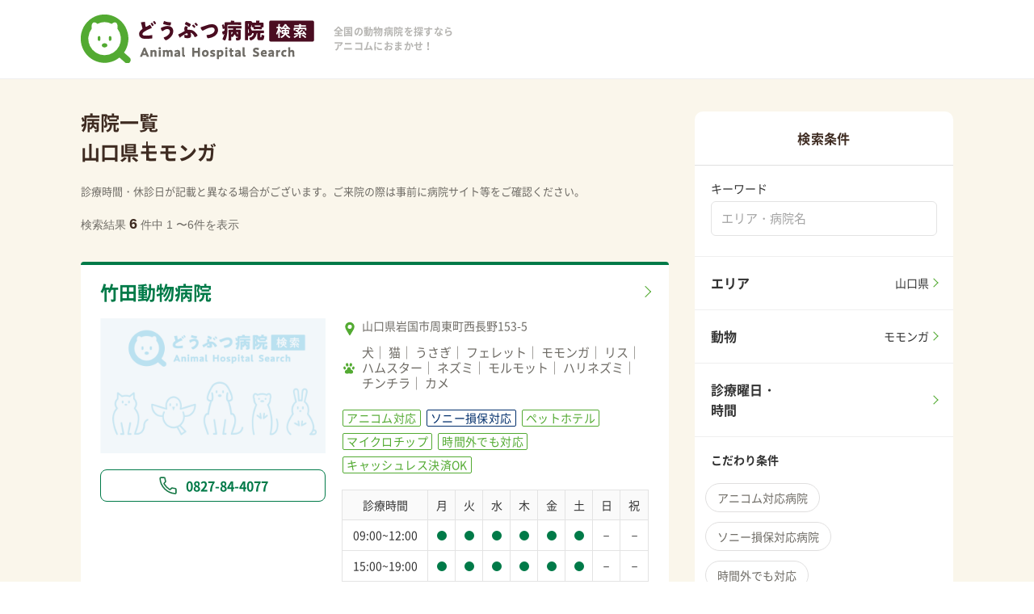

--- FILE ---
content_type: text/html; charset=UTF-8
request_url: https://www.anicom-ah.com/yamaguchi/flying-squirrel
body_size: 95690
content:
<!DOCTYPE html>
<html lang="ja">
  <head prefix="og: http://ogp.me/ns# fb: http://ogp.me/ns/fb# website: http://ogp.me/ns/website#">
    <!-- Google Tag Manager -->
      <script>(function(w,d,s,l,i){w[l]=w[l]||[];w[l].push({'gtm.start':
      new Date().getTime(),event:'gtm.js'});var f=d.getElementsByTagName(s)[0],
      j=d.createElement(s),dl=l!='dataLayer'?'&l='+l:'';j.async=true;j.src=
      'https://www.googletagmanager.com/gtm.js?id='+i+dl;f.parentNode.insertBefore(j,f);
      })(window,document,'script','dataLayer','GTM-MF2QTZQ');</script>
    <!-- End Google Tag Manager -->
  <meta charset="utf-8">
  <meta name="viewport" content="width=device-width, user-scalable=no">
  <meta name="format-detection" content="telephone=no">
  <title>【山口県　モモンガ】の動物病院6件 | アニコムどうぶつ病院検索 </title>
  <meta name="description" content="【山口県　モモンガ】の動物病院6件をご紹介。動物病院を検索・予約するならアニコムどうぶつ病院検索。犬や猫、鳥、うさぎ、エキゾチックアニマルなど15種類の動物や症状など、様々な条件から対応可能な病院を簡単に絞り込むことができます。大事な家族の急な病気やケガでも、現在診療中の病院がすぐに見つかります。 ">
  <meta property="og:title" content="【山口県　モモンガ】の動物病院6件 | アニコムどうぶつ病院検索 " />
  <meta property="og:site_name" content="アニコムどうぶつ病院検索 - ペット保険のアニコム損保" />
  <meta property="og:description" content="【山口県　モモンガ】の動物病院6件をご紹介。動物病院を検索・予約するならアニコムどうぶつ病院検索。犬や猫、鳥、うさぎ、エキゾチックアニマルなど15種類の動物や症状など、様々な条件から対応可能な病院を簡単に絞り込むことができます。大事な家族の急な病気やケガでも、現在診療中の病院がすぐに見つかります。 " />
  <meta property="og:url" content="https://www.anicom-ah.com/" />
  <meta property="og:type" content="article" />
  <meta property="og:image" content="https://www.anicom-ah.com/images/ogp.png" />
  <link rel="apple-touch-icon" sizes="180x180" href="https://www.anicom-ah.com/apple-touch-icon.png">
  <link rel="icon" type="image/png" sizes="32x32" href="https://www.anicom-ah.com/favicon-32x32.png">
  <link rel="icon" type="image/png" sizes="16x16" href="https://www.anicom-ah.com/favicon-16x16.png">
  <link rel="manifest" href="https://www.anicom-ah.com/site.webmanifest">
  <link rel="mask-icon" href="https://www.anicom-ah.com/safari-pinned-tab.svg" color="#5bbad5">
      <link rel="canonical" href="https://www.anicom-ah.com/yamaguchi/flying-squirrel">
    <meta name="msapplication-TileColor" content="#ffffff">
  <meta name="theme-color" content="#ffffff">
  <link href="https://www.anicom-ah.com/css/style.css?1737609449" rel="stylesheet" type="text/css">
  <link href="https://www.anicom-ah.com/css/user/user-common.css?1762218728" rel="stylesheet" type="text/css">
  <link href="https://www.anicom-ah.com/css/user/search.css?1751940892" rel="stylesheet" type="text/css">
  <link href="https://www.anicom-ah.com/css/user/popup.css?1630567057" rel="stylesheet" type="text/css">
  <link href="https://www.anicom-ah.com/css/user/g-user_modal.css?1630567057" rel="stylesheet" type="text/css">
</head>
<body id="PageTop">
  <!-- Google Tag Manager (noscript) -->
    <noscript><iframe src="https://www.googletagmanager.com/ns.html?id=GTM-MF2QTZQ"
    height="0" width="0" style="display:none;visibility:hidden"></iframe></noscript>
  <!-- End Google Tag Manager (noscript) -->

  <input id="hidden-keyword" type="hidden" value="">
  <input id="hidden-prefectures" type="hidden" value="山口県">
  <input id="hidden-municipality" type="hidden" value="">
  <input id="hidden-address" type="hidden" value="山口県">
  <input id="hidden-animal_type" type="hidden" value="モモンガ">
  <input id="hidden-careful_week" type="hidden" value="0">
  <input id="hidden-careful_time" type="hidden" value="">
  <input id="hidden-careful_time_from_selected" type="hidden" value="">
  <input id="hidden-careful_time_to_selected" type="hidden" value="">
  <input id="hidden-anicom_clinic" type="hidden" value="0">
  <input id="hidden-sonysonpo" type="hidden" value="0">
  <input id="hidden-regenerative" type="hidden" value="0">
  <input id="hidden-off_hours" type="hidden" value="0">
  <input id="hidden-outpatient" type="hidden" value="0">
  <input id="hidden-designated_hospital" type="hidden" value="0">
  <input id="hidden-oral_gut_health" type="hidden" value="0">
  <input id="hidden-specialty" type="hidden" value="">
  <input id="hidden-pict_image" type="hidden" value="0">
  <input id="hidden-hotel" type="hidden" value="0">
  <input id="hidden-parking" type="hidden" value="0">
  <input id="hidden-credit" type="hidden" value="0">
  <input id="hidden-web_reception" type="hidden" value="0">
  <input id="hidden-tel_reception" type="hidden" value="0">
  <input id="hidden-reservation" type="hidden" value="0">
  <input id="hidden-home_visit" type="hidden" value="0">
  <input id="hidden-microchip" type="hidden" value="0">
  <input id="hidden-triming" type="hidden" value="0">

  <div id="loader" class="loader">
    <div class="loader-inner">Loading...</div>
  </div>
  <header class="header">
    <section id="wrapper__head">
      <section class="header__content">
        <div class="header__logo">
          <a href="https://www.anicom-ah.com"><img src="https://www.anicom-ah.com/images/logo.svg" alt="アニコム損害保険株式会社"></a>
        </div>
        <p class="header__read">全国の動物病院を探すなら<br>アニコムにおまかせ！</p>
      </section>
    </section>
  </header>

  <main class="g-user">
    <article class="g-user__bgColor">
      <section class="wrapper g-search">
        <section class="g-userArea">
          <div class="g-search__container">
            <p class="g-search__resultTitle"> 病院一覧 </p>
            <h1>
              <ul class="g-search__conditions--test">
                                                    <li>山口県</li>
                                    <li>モモンガ</li>
                                                </ul>
            </h1>
            <div class="g-search__conditions">
              <button type="button" class="g-search__conditions--button" onclick="openSearchDetailModal(this, true);"><label for="handle-detail">変更する</label></button>
              <h2 class="g-search__title">現在の検索条件</h2>
              <ul class="g-search__list">
                                                <li id="g-user__address" class="g-user__address">山口県 </li>
                                                <li id="g-user__animalList" class="g-user__animalList">モモンガ</li>
                                                              </ul>
            </div>
            <p class="g-search__annotation-sp">診療時間・休診日が記載と異なる場合がございます。<br />ご来院の際は事前に病院サイト等をご確認ください。</p>
            <p class="g-search__annotation-pc">診療時間・休診日が記載と異なる場合がございます。ご来院の際は事前に病院サイト等をご確認ください。</p>
                          <p class="g-search__text--pd">検索結果<span class="g-search__text--number">6</span>件中 1 〜6件を表示</p>
                      </div><!-- ./g-search__container -->
                                    <section class="g-search__wrap">
                <h2><a href="https://www.anicom-ah.com/vh/anicom?id=6844" class="g-search__hospital--title" target="_blank" rel="noopener">竹田動物病院</a></h2>
                <div class="g-search__box">
                  <div class="g-search__hospital">
                                          <div class="g-search__imageArea">
                        <img src="https://www.anicom-ah.com/images/sample-hospital.png" class="g-search__image" alt="動物病院画像">
                      </div>
                                        <ul class="g-search__btnBox">
                                                                    <li class="g-search__btn g-nav__contactBtn--tel-pc"><a href="tel:0827-84-4077"><img src="https://www.anicom-ah.com/images/icon_telReservePC.svg">0827-84-4077</a></li>
                        <li class="g-search__btn g-nav__contactBtn--tel-sp"><a href="tel:0827-84-4077"><img src="https://www.anicom-ah.com/images/icon_telReserveSP.svg">電話する</a></li>
                                          </ul>
                  </div>

                  <div class="g-search__hospitalDetail">
                  <p class="g-user__address">山口県岩国市周東町西長野153-5</p>
                                        <ul class="g-user__animalList">
                                            <li>犬</li>
                                            <li>猫</li>
                                            <li>うさぎ</li>
                                            <li>フェレット</li>
                                            <li>モモンガ</li>
                                            <li>リス</li>
                                            <li>ハムスター</li>
                                            <li>ネズミ</li>
                                            <li>モルモット</li>
                                            <li>ハリネズミ</li>
                                            <li>チンチラ</li>
                                            <li>カメ</li>
                                          </ul>
                    
                    
                    <ul class="g-user__labelList">
                      <li class="g-user__label  label-active ">アニコム対応</li>
                      <li class="g-user__label  label-active label-active--sonysonpo ">ソニー損保対応</li>
                      <li class="g-user__label ">再生医療対応</li>
                      <li class="g-user__label ">どうぶつ健活 健診指定病院</li>
                      <li class="g-user__label  label-active ">ペットホテル</li>                      <li class="g-user__label ">トリミング</li>                      <li class="g-user__label  label-active ">マイクロチップ</li>                      <li class="g-user__label  label-active ">時間外でも対応</li>                      <li class="g-user__label ">予約診療</li>                      <li class="g-user__label  label-active ">キャッシュレス決済OK</li>                      <li class="g-user__label ">口腔・腸内免疫ケア対応</li>
                    </ul>
                                          <table class="g-user__table">
                        <thead>
                          <tr>
                            <th>診療時間</th>
                            <th>月</th>
                            <th>火</th>
                            <th>水</th>
                            <th>木</th>
                            <th>金</th>
                            <th>土</th>
                            <th>日</th>
                            <th>祝</th>
                          </tr>
                        </thead>
                        <tbody>
                          <tr>
                                                          <td>09:00~12:00</td>
                                                                                                                              <td><div class="g-user__mark--round"></div></td>
                                                                                                                                <td><div class="g-user__mark--round"></div></td>
                                                                                                                                <td><div class="g-user__mark--round"></div></td>
                                                                                                                                <td><div class="g-user__mark--round"></div></td>
                                                                                                                                <td><div class="g-user__mark--round"></div></td>
                                                                                                                                <td><div class="g-user__mark--round"></div></td>
                                                                                                                                <td>－</td>
                                                                                                                                <td>－</td>
                                                                                                                    </tr>
                          <tr>
                                                          <td>15:00~19:00</td>
                                                                                                                                      <td><div class="g-user__mark--round"></div></td>
                                                                                                                                        <td><div class="g-user__mark--round"></div></td>
                                                                                                                                        <td><div class="g-user__mark--round"></div></td>
                                                                                                                                        <td><div class="g-user__mark--round"></div></td>
                                                                                                                                        <td><div class="g-user__mark--round"></div></td>
                                                                                                                                        <td><div class="g-user__mark--round"></div></td>
                                                                                                                                        <td>－</td>
                                                                                                                                        <td>－</td>
                                                                                                                          </tr>
                        </tbody>
                      </table>
                                        <p class="g-user__comment"></p>
                  </div>
                </div>
              </section><!-- ./g-search__wrap -->
                          <section class="g-search__wrap">
                <h2><a href="https://www.anicom-ah.com/vh/anicom?id=3638" class="g-search__hospital--title" target="_blank" rel="noopener">なかの動物病院</a></h2>
                <div class="g-search__box">
                  <div class="g-search__hospital">
                                          <div class="g-search__imageArea">
                        <img src="https://www.anicom-ah.com/images/sample-hospital.png" class="g-search__image" alt="動物病院画像">
                      </div>
                                        <ul class="g-search__btnBox">
                                                                    <li class="g-search__btn g-nav__contactBtn--tel-pc"><a href="tel:0835-26-6606"><img src="https://www.anicom-ah.com/images/icon_telReservePC.svg">0835-26-6606</a></li>
                        <li class="g-search__btn g-nav__contactBtn--tel-sp"><a href="tel:0835-26-6606"><img src="https://www.anicom-ah.com/images/icon_telReserveSP.svg">電話する</a></li>
                                          </ul>
                  </div>

                  <div class="g-search__hospitalDetail">
                  <p class="g-user__address">山口県防府市新橋町3-20</p>
                                        <ul class="g-user__animalList">
                                            <li>犬</li>
                                            <li>猫</li>
                                            <li>鳥</li>
                                            <li>うさぎ</li>
                                            <li>フェレット</li>
                                            <li>モモンガ</li>
                                            <li>リス</li>
                                            <li>ハムスター</li>
                                            <li>ネズミ</li>
                                            <li>モルモット</li>
                                            <li>ハリネズミ</li>
                                            <li>カメ</li>
                                          </ul>
                    
                    
                    <ul class="g-user__labelList">
                      <li class="g-user__label  label-active ">アニコム対応</li>
                      <li class="g-user__label  label-active label-active--sonysonpo ">ソニー損保対応</li>
                      <li class="g-user__label ">再生医療対応</li>
                      <li class="g-user__label  label-active label-active--orange ">どうぶつ健活 健診指定病院</li>
                      <li class="g-user__label  label-active ">ペットホテル</li>                      <li class="g-user__label  label-active ">トリミング</li>                      <li class="g-user__label  label-active ">マイクロチップ</li>                                                                                        <li class="g-user__label ">口腔・腸内免疫ケア対応</li>
                    </ul>
                                          <table class="g-user__table">
                        <thead>
                          <tr>
                            <th>診療時間</th>
                            <th>月</th>
                            <th>火</th>
                            <th>水</th>
                            <th>木</th>
                            <th>金</th>
                            <th>土</th>
                            <th>日</th>
                            <th>祝</th>
                          </tr>
                        </thead>
                        <tbody>
                          <tr>
                                                          <td>09:00~12:00</td>
                                                                                                                              <td><div class="g-user__mark--round"></div></td>
                                                                                                                                <td><div class="g-user__mark--round"></div></td>
                                                                                                                                <td><div class="g-user__mark--round"></div></td>
                                                                                                                                <td><div class="g-user__mark--round"></div></td>
                                                                                                                                <td><div class="g-user__mark--round"></div></td>
                                                                                                                                <td><div class="g-user__mark--round"></div></td>
                                                                                                                                <td><div class="g-user__mark--round"></div></td>
                                                                                                                                <td><div class="g-user__mark--round"></div></td>
                                                                                                                    </tr>
                          <tr>
                                                          <td>16:00~19:00</td>
                                                                                                                                      <td><div class="g-user__mark--round"></div></td>
                                                                                                                                        <td><div class="g-user__mark--round"></div></td>
                                                                                                                                        <td><div class="g-user__mark--round"></div></td>
                                                                                                                                        <td><div class="g-user__mark--round"></div></td>
                                                                                                                                        <td><div class="g-user__mark--round"></div></td>
                                                                                                                                        <td><div class="g-user__mark--triangle"></div></td>
                                                                                                                                        <td>－</td>
                                                                                                                                        <td>－</td>
                                                                                                                          </tr>
                        </tbody>
                      </table>
                                        <p class="g-user__comment">▲ 16:00～18:00</p>
                  </div>
                </div>
              </section><!-- ./g-search__wrap -->
                          <section class="g-search__wrap">
                <h2><a href="https://www.anicom-ah.com/vh/anicom?id=5357" class="g-search__hospital--title" target="_blank" rel="noopener">あくあ動物病院</a></h2>
                <div class="g-search__box">
                  <div class="g-search__hospital">
                                          <div class="g-search__imageArea">
                        <img src="https://www.anicom-ah.com/images/sample-hospital.png" class="g-search__image" alt="動物病院画像">
                      </div>
                                        <ul class="g-search__btnBox">
                                                                    <li class="g-search__btn g-nav__contactBtn--tel-pc"><a href="tel:0837-27-0408"><img src="https://www.anicom-ah.com/images/icon_telReservePC.svg">0837-27-0408</a></li>
                        <li class="g-search__btn g-nav__contactBtn--tel-sp"><a href="tel:0837-27-0408"><img src="https://www.anicom-ah.com/images/icon_telReserveSP.svg">電話する</a></li>
                                          </ul>
                  </div>

                  <div class="g-search__hospitalDetail">
                  <p class="g-user__address">山口県長門市西深川4016-1</p>
                                        <ul class="g-user__animalList">
                                            <li>犬</li>
                                            <li>猫</li>
                                            <li>鳥</li>
                                            <li>うさぎ</li>
                                            <li>フェレット</li>
                                            <li>モモンガ</li>
                                            <li>リス</li>
                                            <li>ハムスター</li>
                                            <li>ネズミ</li>
                                            <li>モルモット</li>
                                            <li>ハリネズミ</li>
                                          </ul>
                    
                    
                    <ul class="g-user__labelList">
                      <li class="g-user__label  label-active ">アニコム対応</li>
                      <li class="g-user__label  label-active label-active--sonysonpo ">ソニー損保対応</li>
                      <li class="g-user__label ">再生医療対応</li>
                      <li class="g-user__label ">どうぶつ健活 健診指定病院</li>
                      <li class="g-user__label  label-active ">ペットホテル</li>                      <li class="g-user__label  label-active ">トリミング</li>                      <li class="g-user__label  label-active ">マイクロチップ</li>                      <li class="g-user__label  label-active ">時間外でも対応</li>                                            <li class="g-user__label  label-active ">キャッシュレス決済OK</li>                      <li class="g-user__label ">口腔・腸内免疫ケア対応</li>
                    </ul>
                                          <table class="g-user__table">
                        <thead>
                          <tr>
                            <th>診療時間</th>
                            <th>月</th>
                            <th>火</th>
                            <th>水</th>
                            <th>木</th>
                            <th>金</th>
                            <th>土</th>
                            <th>日</th>
                            <th>祝</th>
                          </tr>
                        </thead>
                        <tbody>
                          <tr>
                                                          <td>09:00~12:00</td>
                                                                                                                              <td><div class="g-user__mark--round"></div></td>
                                                                                                                                <td><div class="g-user__mark--round"></div></td>
                                                                                                                                <td><div class="g-user__mark--round"></div></td>
                                                                                                                                <td><div class="g-user__mark--round"></div></td>
                                                                                                                                <td><div class="g-user__mark--round"></div></td>
                                                                                                                                <td><div class="g-user__mark--triangle"></div></td>
                                                                                                                                <td>－</td>
                                                                                                                                <td>－</td>
                                                                                                                    </tr>
                          <tr>
                                                          <td>16:00~19:00</td>
                                                                                                                                      <td><div class="g-user__mark--round"></div></td>
                                                                                                                                        <td><div class="g-user__mark--round"></div></td>
                                                                                                                                        <td>－</td>
                                                                                                                                        <td><div class="g-user__mark--round"></div></td>
                                                                                                                                        <td><div class="g-user__mark--round"></div></td>
                                                                                                                                        <td>－</td>
                                                                                                                                        <td>－</td>
                                                                                                                                        <td>－</td>
                                                                                                                          </tr>
                        </tbody>
                      </table>
                                        <p class="g-user__comment">▲ 9:00～13:00</p>
                  </div>
                </div>
              </section><!-- ./g-search__wrap -->
                          <section class="g-search__wrap">
                <h2><a href="https://www.anicom-ah.com/vh/anicom?id=6702" class="g-search__hospital--title" target="_blank" rel="noopener">光アニマルケアクリニック</a></h2>
                <div class="g-search__box">
                  <div class="g-search__hospital">
                                          <div class="g-search__imageArea">
                        <img src="https://www.anicom-ah.com/images/sample-hospital.png" class="g-search__image" alt="動物病院画像">
                      </div>
                                        <ul class="g-search__btnBox">
                                              <li class="g-search__btn g-nav__contactBtn--web modal03" id="openModal03-6702"><a>
                          <input type="hidden" id="modalHref03-6702" value="https://petlife.asia/hospital/16482/?SITE_CODE=pet07">
                          <img src="https://www.anicom-ah.com/images/icon_webReserve.svg">Web予約</a>
                        </li>
                                                                    <li class="g-search__btn g-nav__contactBtn--tel-pc"><a href="tel:0066-9809-58345899"><img src="https://www.anicom-ah.com/images/icon_telReservePC.svg">0066-9809-58345899</a></li>
                        <li class="g-search__btn g-nav__contactBtn--tel-sp"><a href="tel:0066-9809-58345899"><img src="https://www.anicom-ah.com/images/icon_telReserveSP.svg">電話予約</a></li>
                        <li><button type="button" id="openModal" class="g-user__modalBtn"><span class="g-user__modalBtn--label">!&nbsp;必読</span>電話予約時の注意</button></li>
                                          </ul>
                  </div>

                  <div class="g-search__hospitalDetail">
                  <p class="g-user__address">山口県光市室積神田3-20</p>
                                        <ul class="g-user__animalList">
                                            <li>犬</li>
                                            <li>猫</li>
                                            <li>鳥</li>
                                            <li>うさぎ</li>
                                            <li>フェレット</li>
                                            <li>モモンガ</li>
                                            <li>リス</li>
                                            <li>ハムスター</li>
                                            <li>ネズミ</li>
                                            <li>モルモット</li>
                                            <li>ハリネズミ</li>
                                            <li>チンチラ</li>
                                            <li>カメ</li>
                                            <li>トカゲ</li>
                                            <li>ヘビ</li>
                                          </ul>
                    
                    
                    <ul class="g-user__labelList">
                      <li class="g-user__label  label-active ">アニコム対応</li>
                      <li class="g-user__label  label-active label-active--sonysonpo ">ソニー損保対応</li>
                      <li class="g-user__label ">再生医療対応</li>
                      <li class="g-user__label ">どうぶつ健活 健診指定病院</li>
                      <li class="g-user__label ">ペットホテル</li>                      <li class="g-user__label ">トリミング</li>                      <li class="g-user__label  label-active ">マイクロチップ</li>                      <li class="g-user__label ">時間外でも対応</li>                      <li class="g-user__label  label-active ">予約診療</li>                      <li class="g-user__label  label-active ">キャッシュレス決済OK</li>                      <li class="g-user__label ">口腔・腸内免疫ケア対応</li>
                    </ul>
                                          <table class="g-user__table">
                        <thead>
                          <tr>
                            <th>診療時間</th>
                            <th>月</th>
                            <th>火</th>
                            <th>水</th>
                            <th>木</th>
                            <th>金</th>
                            <th>土</th>
                            <th>日</th>
                            <th>祝</th>
                          </tr>
                        </thead>
                        <tbody>
                          <tr>
                                                          <td>09:00~12:00</td>
                                                                                                                              <td><div class="g-user__mark--round"></div></td>
                                                                                                                                <td><div class="g-user__mark--round"></div></td>
                                                                                                                                <td><div class="g-user__mark--round"></div></td>
                                                                                                                                <td><div class="g-user__mark--round"></div></td>
                                                                                                                                <td><div class="g-user__mark--round"></div></td>
                                                                                                                                <td><div class="g-user__mark--round"></div></td>
                                                                                                                                <td>－</td>
                                                                                                                                <td>－</td>
                                                                                                                    </tr>
                          <tr>
                                                          <td>16:00~19:00</td>
                                                                                                                                      <td><div class="g-user__mark--round"></div></td>
                                                                                                                                        <td><div class="g-user__mark--round"></div></td>
                                                                                                                                        <td>－</td>
                                                                                                                                        <td><div class="g-user__mark--round"></div></td>
                                                                                                                                        <td><div class="g-user__mark--round"></div></td>
                                                                                                                                        <td>－</td>
                                                                                                                                        <td>－</td>
                                                                                                                                        <td>－</td>
                                                                                                                          </tr>
                        </tbody>
                      </table>
                                        <p class="g-user__comment"></p>
                  </div>
                </div>
              </section><!-- ./g-search__wrap -->
                          <section class="g-search__wrap">
                <h2><a href="https://www.anicom-ah.com/vh/anicom?id=7703" class="g-search__hospital--title" target="_blank" rel="noopener">ことしばペットクリニック</a></h2>
                <div class="g-search__box">
                  <div class="g-search__hospital">
                                          <div class="g-search__imageArea">
                        <img src="https://www.anicom-ah.com/images/sample-hospital.png" class="g-search__image" alt="動物病院画像">
                      </div>
                                        <ul class="g-search__btnBox">
                                              <li class="g-search__btn g-nav__contactBtn--web modal03" id="openModal03-7703"><a>
                          <input type="hidden" id="modalHref03-7703" value="https://petlife.asia/hospital/16951/?SITE_CODE=pet07">
                          <img src="https://www.anicom-ah.com/images/icon_webReserve.svg">Web予約</a>
                        </li>
                                                                    <li class="g-search__btn g-nav__contactBtn--tel-pc"><a href="tel:0836-52-9122"><img src="https://www.anicom-ah.com/images/icon_telReservePC.svg">0836-52-9122</a></li>
                        <li class="g-search__btn g-nav__contactBtn--tel-sp"><a href="tel:0836-52-9122"><img src="https://www.anicom-ah.com/images/icon_telReserveSP.svg">電話する</a></li>
                                          </ul>
                  </div>

                  <div class="g-search__hospitalDetail">
                  <p class="g-user__address">山口県宇部市北琴芝2丁目9-5</p>
                                        <ul class="g-user__animalList">
                                            <li>犬</li>
                                            <li>猫</li>
                                            <li>鳥</li>
                                            <li>うさぎ</li>
                                            <li>フェレット</li>
                                            <li>モモンガ</li>
                                            <li>リス</li>
                                            <li>ハムスター</li>
                                            <li>ネズミ</li>
                                            <li>モルモット</li>
                                            <li>ハリネズミ</li>
                                            <li>チンチラ</li>
                                            <li>カメ</li>
                                            <li>トカゲ</li>
                                            <li>ヘビ</li>
                                          </ul>
                    
                    
                    <ul class="g-user__labelList">
                      <li class="g-user__label  label-active ">アニコム対応</li>
                      <li class="g-user__label  label-active label-active--sonysonpo ">ソニー損保対応</li>
                      <li class="g-user__label ">再生医療対応</li>
                      <li class="g-user__label ">どうぶつ健活 健診指定病院</li>
                      <li class="g-user__label ">ペットホテル</li>                      <li class="g-user__label ">トリミング</li>                      <li class="g-user__label  label-active ">マイクロチップ</li>                      <li class="g-user__label  label-active ">時間外でも対応</li>                      <li class="g-user__label  label-active ">予約診療</li>                      <li class="g-user__label  label-active ">キャッシュレス決済OK</li>                      <li class="g-user__label ">口腔・腸内免疫ケア対応</li>
                    </ul>
                                          <table class="g-user__table">
                        <thead>
                          <tr>
                            <th>診療時間</th>
                            <th>月</th>
                            <th>火</th>
                            <th>水</th>
                            <th>木</th>
                            <th>金</th>
                            <th>土</th>
                            <th>日</th>
                            <th>祝</th>
                          </tr>
                        </thead>
                        <tbody>
                          <tr>
                                                          <td>09:30~12:30</td>
                                                                                                                              <td><div class="g-user__mark--round"></div></td>
                                                                                                                                <td><div class="g-user__mark--round"></div></td>
                                                                                                                                <td><div class="g-user__mark--round"></div></td>
                                                                                                                                <td><div class="g-user__mark--round"></div></td>
                                                                                                                                <td><div class="g-user__mark--round"></div></td>
                                                                                                                                <td><div class="g-user__mark--round"></div></td>
                                                                                                                                <td><div class="g-user__mark--triangle"></div></td>
                                                                                                                                <td><div class="g-user__mark--triangle"></div></td>
                                                                                                                    </tr>
                          <tr>
                                                          <td>16:00~20:00</td>
                                                                                                                                      <td><div class="g-user__mark--round"></div></td>
                                                                                                                                        <td><div class="g-user__mark--round"></div></td>
                                                                                                                                        <td>－</td>
                                                                                                                                        <td><div class="g-user__mark--round"></div></td>
                                                                                                                                        <td><div class="g-user__mark--round"></div></td>
                                                                                                                                        <td><div class="g-user__mark--round"></div></td>
                                                                                                                                        <td>－</td>
                                                                                                                                        <td>－</td>
                                                                                                                          </tr>
                        </tbody>
                      </table>
                                        <p class="g-user__comment">▲10:00-16:00で診療</p>
                  </div>
                </div>
              </section><!-- ./g-search__wrap -->
                          <section class="g-search__wrap">
                <h2><a href="https://www.anicom-ah.com/vh/anicom?id=7780" class="g-search__hospital--title" target="_blank" rel="noopener">ななみ小動物クリニック</a></h2>
                <div class="g-search__box">
                  <div class="g-search__hospital">
                                          <div class="g-search__imageArea">
                        <img src="https://www.anicom-ah.com/images/sample-hospital.png" class="g-search__image" alt="動物病院画像">
                      </div>
                                        <ul class="g-search__btnBox">
                                                                    <li class="g-search__btn g-nav__contactBtn--tel-pc"><a href="tel:083-902-8873"><img src="https://www.anicom-ah.com/images/icon_telReservePC.svg">083-902-8873</a></li>
                        <li class="g-search__btn g-nav__contactBtn--tel-sp"><a href="tel:083-902-8873"><img src="https://www.anicom-ah.com/images/icon_telReserveSP.svg">電話する</a></li>
                                          </ul>
                  </div>

                  <div class="g-search__hospitalDetail">
                  <p class="g-user__address">山口県山口市湯田温泉6丁目6-45</p>
                                        <ul class="g-user__animalList">
                                            <li>犬</li>
                                            <li>猫</li>
                                            <li>鳥</li>
                                            <li>うさぎ</li>
                                            <li>フェレット</li>
                                            <li>モモンガ</li>
                                            <li>リス</li>
                                            <li>ハムスター</li>
                                            <li>ネズミ</li>
                                            <li>モルモット</li>
                                            <li>ハリネズミ</li>
                                            <li>チンチラ</li>
                                            <li>カメ</li>
                                            <li>トカゲ</li>
                                            <li>ヘビ</li>
                                          </ul>
                    
                    
                    <ul class="g-user__labelList">
                      <li class="g-user__label  label-active ">アニコム対応</li>
                      <li class="g-user__label  label-active label-active--sonysonpo ">ソニー損保対応</li>
                      <li class="g-user__label ">再生医療対応</li>
                      <li class="g-user__label ">どうぶつ健活 健診指定病院</li>
                      <li class="g-user__label  label-active ">ペットホテル</li>                      <li class="g-user__label ">トリミング</li>                      <li class="g-user__label  label-active ">マイクロチップ</li>                      <li class="g-user__label ">時間外でも対応</li>                      <li class="g-user__label  label-active ">予約診療</li>                      <li class="g-user__label  label-active ">キャッシュレス決済OK</li>                      <li class="g-user__label ">口腔・腸内免疫ケア対応</li>
                    </ul>
                                          <table class="g-user__table">
                        <thead>
                          <tr>
                            <th>診療時間</th>
                            <th>月</th>
                            <th>火</th>
                            <th>水</th>
                            <th>木</th>
                            <th>金</th>
                            <th>土</th>
                            <th>日</th>
                            <th>祝</th>
                          </tr>
                        </thead>
                        <tbody>
                          <tr>
                                                          <td>10:00~14:00</td>
                                                                                                                              <td>－</td>
                                                                                                                                <td><div class="g-user__mark--round"></div></td>
                                                                                                                                <td><div class="g-user__mark--round"></div></td>
                                                                                                                                <td><div class="g-user__mark--round"></div></td>
                                                                                                                                <td>－</td>
                                                                                                                                <td><div class="g-user__mark--round"></div></td>
                                                                                                                                <td><div class="g-user__mark--round"></div></td>
                                                                                                                                <td><div class="g-user__mark--round"></div></td>
                                                                                                                    </tr>
                          <tr>
                                                          <td>17:00~20:00</td>
                                                                                                                                      <td>－</td>
                                                                                                                                        <td><div class="g-user__mark--round"></div></td>
                                                                                                                                        <td><div class="g-user__mark--round"></div></td>
                                                                                                                                        <td><div class="g-user__mark--round"></div></td>
                                                                                                                                        <td>－</td>
                                                                                                                                        <td><div class="g-user__mark--round"></div></td>
                                                                                                                                        <td><div class="g-user__mark--round"></div></td>
                                                                                                                                        <td><div class="g-user__mark--round"></div></td>
                                                                                                                          </tr>
                        </tbody>
                      </table>
                                        <p class="g-user__comment"></p>
                  </div>
                </div>
              </section><!-- ./g-search__wrap -->
                        
                    </section><!-- ./g-userArea -->
                <!-- ↓↓↓↓↓PCのみ表示↓↓↓↓↓ -->
        <section class="g-side g-side__search">
          <div class="g-side__content">
            <h2 class="g-popup__title">検索条件</h2>
            <div class="g-popup__pdBox">
              <h2 class="g-popup__searchTitle">キーワード</h2>
              <div class="g-popup__free">
                <input type="text" id="keyword" name="keyword" placeholder="エリア・病院名">
              </div>
            </div>
            <ul class="g-pooupList">
              <li class="g-pooupList__element" onclick="openAllareaModal(this, false);">
                <div class="g-pooupList__elementContainer">
                  <p class="g-pooupList__element--title">エリア</p>
                  <p id="modal6-area-text" class="g-pooupList__text"></p>
                </div>
                <button type="button" class="g-side__searchBtn"></button>
              </li>
              <li class="g-pooupList__element" onclick="openAnimalModal(this);">
                <div class="g-pooupList__elementContainer">
                  <p class="g-pooupList__element--title">動物</p>
                  <p id="modal6-animal-text" class="g-pooupList__text"></p>
                </div>
                <button type="button" class="g-side__searchBtn"></button>
              </li>
              <li class="g-pooupList__element" onclick="openCarefulWeekModal(this);">
                <div class="g-pooupList__elementContainer">
                  <p class="g-pooupList__element--title">診療曜日・時間</p>
                  <p id="modal6-week-and-time-text" class="g-pooupList__text"></p>
                </div>
                <button type="button" class="g-side__searchBtn"></button>
              </li>
            </ul>
            <h3 class="g-popup__title--bg">こだわり条件</h3>
            <div class="g-popup__checkArea">
              <ul id="kodawari-list" class="g-popup__checkList">
                <li class="g-popup__check--btn">
                  <label onchange="searchDetailChecks(this);"><input class="condition_checkbox" type="checkbox" name="anicom_clinic" value="1"><span class="g-popup__checkBtn">アニコム対応病院</span></label>
                </li>
                <li class="g-popup__check--btn">
                  <label onchange="searchDetailChecks(this);"><input class="condition_checkbox" type="checkbox" name="sonysonpo" value="1"><span class="g-popup__checkBtn">ソニー損保対応病院</span></label>
                </li>
                <li class="g-popup__check--btn">
                  <label onchange="searchDetailChecks(this);"><input class="condition_checkbox" type="checkbox" name="off_hours" value="1"><span class="g-popup__checkBtn">時間外でも対応</span></label>
                </li>
                <li class="g-popup__check--btn">
                  <label onchange="searchDetailChecks(this);"><input class="condition_checkbox" type="checkbox" name="outpatient" value="1"><span class="g-popup__checkBtn">現在、診療中の病院</span></label>
                </li>
                <li class="g-popup__check--btn">
                  <label onchange="searchDetailChecks(this);"><input class="condition_checkbox" type="checkbox" name="designated_hospital" value="1"><span class="g-popup__checkBtn">どうぶつ健活 健診指定病院</span></label>
                </li>
                <li class="g-popup__check--btn">
                  <label onchange="searchDetailChecks(this);"><input class="condition_checkbox" type="checkbox" name="regenerative" value="1"><span class="g-popup__checkBtn">再生医療対応</span></label>
                </li>
                <li class="g-popup__check--btn">
                  <label onchange="searchDetailChecks(this);"><input class="condition_checkbox" type="checkbox" name="oral_gut_health" value="1"><span class="g-popup__checkBtn">口腔・腸内免疫ケア対応病院</span></label>
                </li>
              </ul>
            </div>

            <h3 class="g-popup__title--bg">得意な分野</h3>
            <div class="g-popup__checkArea">
              <ul id="tokui-list" class="g-popup__checkList">
                              <li class="g-popup__check--btn">
                  <label onchange="searchDetailChecks(this);"><input class="condition_checkbox" type="checkbox" name="specialty" value="皮膚科"><span class="g-popup__checkBtn">皮膚科</span></label>
                </li>
                              <li class="g-popup__check--btn">
                  <label onchange="searchDetailChecks(this);"><input class="condition_checkbox" type="checkbox" name="specialty" value="呼吸器科"><span class="g-popup__checkBtn">呼吸器科</span></label>
                </li>
                              <li class="g-popup__check--btn">
                  <label onchange="searchDetailChecks(this);"><input class="condition_checkbox" type="checkbox" name="specialty" value="循環器科"><span class="g-popup__checkBtn">循環器科</span></label>
                </li>
                              <li class="g-popup__check--btn">
                  <label onchange="searchDetailChecks(this);"><input class="condition_checkbox" type="checkbox" name="specialty" value="眼科"><span class="g-popup__checkBtn">眼科</span></label>
                </li>
                              <li class="g-popup__check--btn">
                  <label onchange="searchDetailChecks(this);"><input class="condition_checkbox" type="checkbox" name="specialty" value="泌尿器科"><span class="g-popup__checkBtn">泌尿器科</span></label>
                </li>
                              <li class="g-popup__check--btn">
                  <label onchange="searchDetailChecks(this);"><input class="condition_checkbox" type="checkbox" name="specialty" value="消化器科"><span class="g-popup__checkBtn">消化器科</span></label>
                </li>
                              <li class="g-popup__check--btn">
                  <label onchange="searchDetailChecks(this);"><input class="condition_checkbox" type="checkbox" name="specialty" value="外科"><span class="g-popup__checkBtn">外科</span></label>
                </li>
                              <li class="g-popup__check--btn">
                  <label onchange="searchDetailChecks(this);"><input class="condition_checkbox" type="checkbox" name="specialty" value="腫瘍科"><span class="g-popup__checkBtn">腫瘍科</span></label>
                </li>
                              <li class="g-popup__check--btn">
                  <label onchange="searchDetailChecks(this);"><input class="condition_checkbox" type="checkbox" name="specialty" value="エキゾチックアニマル"><span class="g-popup__checkBtn">エキゾチックアニマル</span></label>
                </li>
                            </ul>
            </div>

            <h3 class="g-popup__title--bg">設備・特徴</h3>
            <div class="g-searchMap__conditions">
              <ul id="setsubi-list" class="g-popup__checkList">
                <li class="g-popup__check--btn">
                  <label onchange="searchDetailChecks(this);"><input class="condition_checkbox" type="checkbox" name="pict_image" value="1"><span class="g-popup__checkBtn">画像あり</span></label>
                </li>
                <li class="g-popup__check--btn">
                  <label onchange="searchDetailChecks(this);"><input class="condition_checkbox" type="checkbox" name="hotel" value="1"><span class="g-popup__checkBtn">ホテル</span></label>
                </li>
                <li class="g-popup__check--btn">
                  <label onchange="searchDetailChecks(this);"><input class="condition_checkbox" type="checkbox" name="parking" value="1"><span class="g-popup__checkBtn">駐車場有</span></label>
                </li>
                <li class="g-popup__check--btn">
                  <label onchange="searchDetailChecks(this);"><input class="condition_checkbox" type="checkbox" name="credit" value="1"><span class="g-popup__checkBtn">キャッシュレス決済OK</span></label>
                </li>
                <li class="g-popup__check--btn">
                  <label onchange="searchDetailChecks(this);"><input class="condition_checkbox" type="checkbox" name="web_reception" value="1"><span class="g-popup__checkBtn">Web予約</span></label>
                </li>
                <li class="g-popup__check--btn">
                  <label onchange="searchDetailChecks(this);"><input class="condition_checkbox" type="checkbox" name="tel_reception" value="1"><span class="g-popup__checkBtn">電話予約</span></label>
                </li>
                <li class="g-popup__check--btn">
                  <label onchange="searchDetailChecks(this);"><input class="condition_checkbox" type="checkbox" name="reservation" value="1"><span class="g-popup__checkBtn">予約診療</span></label>
                </li>
                <li class="g-popup__check--btn">
                  <label onchange="searchDetailChecks(this);"><input class="condition_checkbox" type="checkbox" name="home_visit" value="1"><span class="g-popup__checkBtn">往診</span></label>
                </li>
                <li class="g-popup__check--btn">
                  <label onchange="searchDetailChecks(this);"><input class="condition_checkbox" type="checkbox" name="microchip" value="1"><span class="g-popup__checkBtn">マイクロチップ</span></label>
                </li>
                <li class="g-popup__check--btn">
                  <label onchange="searchDetailChecks(this);"><input class="condition_checkbox" type="checkbox" name="triming" value="1"><span class="g-popup__checkBtn">トリミング</span></label>
                </li>
              </ul>
            </div>
            <div class="g-searchMap__conditions">
              <p class="g-search__text--pd">検索結果<span class="g-search__text--number search-result-num">0</span>件</p>
              <ul class="g-nav__contactBtn">
                <li class="g-nav__contactBtn--search"><a onclick="searchBtn(this);"><img src="https://www.anicom-ah.com/images/icon_search.svg">この条件で検索する</a></li>
              </ul>
            </div>
          </div>
        </section>
        <!-- ↑↑↑↑↑PCのみ表示↑↑↑↑↑ -->
              </section>

    </article>

    <ul class="g-breadcrumb">
      <li><a href="https://www.anicom-ah.com">どうぶつ病院検索 TOP</a></li>
      <li>検索結果一覧</li>
    </ul>

    <section class="g-infoArea">
      <h3 class="g-user__title"><p class="g-user__icon--useful">お役立ち情報</p></h3>
      <ul class="g-user__banner">
        <li class="g-user__bannerImage"><a href="https://www.anicom-sompo.co.jp/doubutsu_pedia/" target="_blank" rel="noopener"><img src="https://www.anicom-ah.com/images/banner/doubutsu_pedia.png" alt="みんなのどうぶつ病気大百科"></a></li>
        <li class="g-user__bannerImage"><a href="https://www.anicom-page.com/hakusho/" target="_blank" rel="noopener"><img src="https://www.anicom-ah.com/images/banner/hakusho.png" alt="家庭どうぶつ白書"></a></li>
        <li class="g-user__bannerImage"><a href="https://www.anicom-sompo.co.jp/lp/family_features_s/?aid=999988880219" target="_blank" rel="noopener"><img src="https://www.anicom-ah.com/images/banner/banner_anicom_241028.png" alt="アニコム損保のペット保険"></a></li>
      </ul>
    </section><!-- ./g-infoArea -->
    <div class="scrollToTop">
      <div id="js-scrollToTop"><a href="#PageTop"></a>TOP</div>
    </div>

  </main>

  <!-- ./モーダル　電話予約時の注意 -->
  <section class="g-modal modalArea g-user" id="modalArea">
    <div id="modalBg" class="modalBg"></div>
    <div class="modalWrapper">
      <div class="modalContents">
        <h2 class="g-user__modalTitle">電話予約時の注意</h2>
        <ul class="g-user__telList">
          <li>無料通話となります。</li>
          <li>キャンセルの場合も必ずご連絡をお願いします。</li>
          <li>EPARKペットライフおよびEPARK利用施設は、発信された番号を、EPARKペットライフ利用規約第3条（個人情報について）に定める目的で利用することができるものとします。</li>
          <li>お客さまが受付専用電話番号に発信した電話番号情報は、受付サービス運営会社である株式会社EPARKペットライフが取得し、受付確認・案内SMS送信を目的として利用いたします。</li>
        </ul>
        <div class="g-user__modalLink"><a href="https://petlife.asia/terms.html" target="_blank" rel="noopener">EPARKペットライフ 利用規約</a></div>
      </div>
      <div id="closeModal" class="closeModal"></div>
    </div>
  </section><!-- ./modalArea -->

  <!-- ./モーダル　外部リンク -->
  <section class="g-modal modalArea" id="modalArea03">
    <div id="modalBg03" class="modalBg"></div>
    <div class="modalWrapper modalWrapper-externalLink">
      <div class="modalContents">
        <h2 class="g-user__modalTitle">外部サイトへ移動します</h2>
        <p class="g-user__telList">これより先は、アニコム損保が運営するホームページではありません。</p>
        <ul class="g-user__modal--btnArea">
          <li class="g-search__txt"><span id="cancelModal03" class="g-search__cancel">キャンセル</span></li>
          <li class="g-search__btn g-nav__contactBtn--web"><a href="/" id="modalHrefSet03" class="web" target="_blank">移動する</a></li>
        </ul>
      </div>
      <div id="closeModal03" class="closeModal"></div>
    </div>
  </section><!-- ./modalArea03 -->

  
  <footer class="footer">
    <div class="footer__container">
      <a href="https://www.anicom-sompo.co.jp/company/profile/" target="_blank" rel="noopener"><img src="https://www.anicom-ah.com/images/footer_logo.svg" alt="アニコム損害保険株式会社"></a>
      <ul class="footer__menu">
        <li class="footer__element footer__element-login pc-only"><a href="https://www.anicom-ah.com/vh/page-login">対応病院ログイン</a></li>
        <li class="footer__element"><a href="https://www.anicom-sompo.co.jp/company/profile/" target="_blank" rel="noopener">運営会社について</a></li>
        <li class="footer__element"><a href="https://www.anicom-sompo.co.jp/policy/privacypolicy_pop.html" target="_blank" rel="noopener">プライバシーポリシー</a></li>
      </ul>
    </div>
    <p class="footer__copy">Copyright © Anicom Insurance, Inc. All rights reserved.</p>
  </footer>

  <div class="modal-contents">
    <input type="radio" name="modal" id="close">
    <input type="radio" name="modal" id="overlay" checked>

    <div class="window">
      <label for="overlay" class="overlay pc-only"></label>
      <div class="inner">
        <input type="radio" name="modal" id="handle-allArea" class="handle">
        <section id="modal-1" class="wrap wrap-1">
          <div class="g-popup__head">
            <h1 class="g-popup__title">エリアを選ぶ</h1>
            <label for="close" class="close" onclick="closeModal(this)"></label>
          </div>
          <div class="g-area__container">
          <ul id ="prefectureslist" class="g-areaList" name="prefectures">
                  <li class="g-areaList__element" onclick="openMunicipalityModal(this)"><label class="g-areaList__element--btn">北海道</label></li>
                  <li class="g-areaList__element" onclick="openMunicipalityModal(this)"><label class="g-areaList__element--btn">青森県</label></li>
                  <li class="g-areaList__element" onclick="openMunicipalityModal(this)"><label class="g-areaList__element--btn">岩手県</label></li>
                  <li class="g-areaList__element" onclick="openMunicipalityModal(this)"><label class="g-areaList__element--btn">宮城県</label></li>
                  <li class="g-areaList__element" onclick="openMunicipalityModal(this)"><label class="g-areaList__element--btn">秋田県</label></li>
                  <li class="g-areaList__element" onclick="openMunicipalityModal(this)"><label class="g-areaList__element--btn">山形県</label></li>
                  <li class="g-areaList__element" onclick="openMunicipalityModal(this)"><label class="g-areaList__element--btn">福島県</label></li>
                  <li class="g-areaList__element" onclick="openMunicipalityModal(this)"><label class="g-areaList__element--btn">茨城県</label></li>
                  <li class="g-areaList__element" onclick="openMunicipalityModal(this)"><label class="g-areaList__element--btn">栃木県</label></li>
                  <li class="g-areaList__element" onclick="openMunicipalityModal(this)"><label class="g-areaList__element--btn">群馬県</label></li>
                  <li class="g-areaList__element" onclick="openMunicipalityModal(this)"><label class="g-areaList__element--btn">埼玉県</label></li>
                  <li class="g-areaList__element" onclick="openMunicipalityModal(this)"><label class="g-areaList__element--btn">千葉県</label></li>
                  <li class="g-areaList__element" onclick="openMunicipalityModal(this)"><label class="g-areaList__element--btn">東京都</label></li>
                  <li class="g-areaList__element" onclick="openMunicipalityModal(this)"><label class="g-areaList__element--btn">神奈川県</label></li>
                  <li class="g-areaList__element" onclick="openMunicipalityModal(this)"><label class="g-areaList__element--btn">新潟県</label></li>
                  <li class="g-areaList__element" onclick="openMunicipalityModal(this)"><label class="g-areaList__element--btn">富山県</label></li>
                  <li class="g-areaList__element" onclick="openMunicipalityModal(this)"><label class="g-areaList__element--btn">石川県</label></li>
                  <li class="g-areaList__element" onclick="openMunicipalityModal(this)"><label class="g-areaList__element--btn">福井県</label></li>
                  <li class="g-areaList__element" onclick="openMunicipalityModal(this)"><label class="g-areaList__element--btn">山梨県</label></li>
                  <li class="g-areaList__element" onclick="openMunicipalityModal(this)"><label class="g-areaList__element--btn">長野県</label></li>
                  <li class="g-areaList__element" onclick="openMunicipalityModal(this)"><label class="g-areaList__element--btn">岐阜県</label></li>
                  <li class="g-areaList__element" onclick="openMunicipalityModal(this)"><label class="g-areaList__element--btn">静岡県</label></li>
                  <li class="g-areaList__element" onclick="openMunicipalityModal(this)"><label class="g-areaList__element--btn">愛知県</label></li>
                  <li class="g-areaList__element" onclick="openMunicipalityModal(this)"><label class="g-areaList__element--btn">三重県</label></li>
                  <li class="g-areaList__element" onclick="openMunicipalityModal(this)"><label class="g-areaList__element--btn">滋賀県</label></li>
                  <li class="g-areaList__element" onclick="openMunicipalityModal(this)"><label class="g-areaList__element--btn">京都府</label></li>
                  <li class="g-areaList__element" onclick="openMunicipalityModal(this)"><label class="g-areaList__element--btn">大阪府</label></li>
                  <li class="g-areaList__element" onclick="openMunicipalityModal(this)"><label class="g-areaList__element--btn">兵庫県</label></li>
                  <li class="g-areaList__element" onclick="openMunicipalityModal(this)"><label class="g-areaList__element--btn">奈良県</label></li>
                  <li class="g-areaList__element" onclick="openMunicipalityModal(this)"><label class="g-areaList__element--btn">和歌山県</label></li>
                  <li class="g-areaList__element" onclick="openMunicipalityModal(this)"><label class="g-areaList__element--btn">鳥取県</label></li>
                  <li class="g-areaList__element" onclick="openMunicipalityModal(this)"><label class="g-areaList__element--btn">島根県</label></li>
                  <li class="g-areaList__element" onclick="openMunicipalityModal(this)"><label class="g-areaList__element--btn">岡山県</label></li>
                  <li class="g-areaList__element" onclick="openMunicipalityModal(this)"><label class="g-areaList__element--btn">広島県</label></li>
                  <li class="g-areaList__element" onclick="openMunicipalityModal(this)"><label class="g-areaList__element--btn">山口県</label></li>
                  <li class="g-areaList__element" onclick="openMunicipalityModal(this)"><label class="g-areaList__element--btn">徳島県</label></li>
                  <li class="g-areaList__element" onclick="openMunicipalityModal(this)"><label class="g-areaList__element--btn">香川県</label></li>
                  <li class="g-areaList__element" onclick="openMunicipalityModal(this)"><label class="g-areaList__element--btn">愛媛県</label></li>
                  <li class="g-areaList__element" onclick="openMunicipalityModal(this)"><label class="g-areaList__element--btn">高知県</label></li>
                  <li class="g-areaList__element" onclick="openMunicipalityModal(this)"><label class="g-areaList__element--btn">福岡県</label></li>
                  <li class="g-areaList__element" onclick="openMunicipalityModal(this)"><label class="g-areaList__element--btn">佐賀県</label></li>
                  <li class="g-areaList__element" onclick="openMunicipalityModal(this)"><label class="g-areaList__element--btn">長崎県</label></li>
                  <li class="g-areaList__element" onclick="openMunicipalityModal(this)"><label class="g-areaList__element--btn">熊本県</label></li>
                  <li class="g-areaList__element" onclick="openMunicipalityModal(this)"><label class="g-areaList__element--btn">大分県</label></li>
                  <li class="g-areaList__element" onclick="openMunicipalityModal(this)"><label class="g-areaList__element--btn">宮崎県</label></li>
                  <li class="g-areaList__element" onclick="openMunicipalityModal(this)"><label class="g-areaList__element--btn">鹿児島県</label></li>
                  <li class="g-areaList__element" onclick="openMunicipalityModal(this)"><label class="g-areaList__element--btn">沖縄県</label></li>
                </ul>
          </div>
          <div class="g-popup__footer">
            <p class="g-popup__number"><span class="g-popup__result">検索結果</span><span class="search-result-num">0</span><span class="g-popup__unit">件</span></p>
            <ul class="g-popup__footerList">
              <li class="g-popup__footerBtn"><label class="g-popup__footerBtn--label" onclick="openSearchDetailModal(this, false);">ほかの条件も<br class="sp-only">設定する</label></li>
              <li class="g-popup__footerBtn--search"><button type="button" class="search--btn"  onclick="searchBtn(this);">この条件で<br class="sp-only">検索する</button></li>
            </ul>
          </div>
        </section>

        <input type="radio" name="modal" id="handle-tokyo" class="handle">
        <section id="modal-2" class="wrap wrap-2">
          <div class="g-popup__head">
            <label onclick="backAllareaModal();"><span class="g-popup__arrow"></span></label>
            <h1 class="g-popup__title">エリアを選ぶ</h1>
            <label class="close" onclick="closeModal(this)"></label>
          </div>
          <div class="g-area__container g-area_municipality">
            <ul class="g-areaList">
              <li class="g-areaList__checkbox"><label><input class="condition_checkbox" type="checkbox" name="municipality[]" data-municipalities="chiyoda">千代田区</label></li>
            </ul>
          </div>
          <div class="g-popup__footer">
            <p class="g-popup__number"><span class="g-popup__result">検索結果</span><span class="search-result-num">0</span><span class="g-popup__unit">件</span></p>
            <ul class="g-popup__footerList">
              <li class="g-popup__footerBtn"><label class="g-popup__footerBtn--label" onclick="openSearchDetailModal(this, false);">ほかの条件も<br class="sp-only">設定する</label></li>
              <li class="g-popup__footerBtn--search"><button type="button" class="search--btn"  onclick="searchBtn(this);">この条件で<br class="sp-only">検索する</button></li>
            </ul>
          </div>
        </section>

        <input type="radio" name="modal" id="handle-animal" class="handle">
        <section id="modal-4" class="wrap wrap-4">
          <div class="g-popup__head">
            <h1 class="g-popup__title">動物を選ぶ<span class="g-popup__title--note">（複数選択可）</span></h1>
            <label class="close" onclick="closeModal(this)"></label>
          </div>
          <div class="g-popup__container">
            <ul class="g-animalList g-popup__checkList g-popup__checkList-animal">
                          <li class="g-popup__check--btn">
                <label><input class="condition_checkbox" type="checkbox" name="animal_type[]" value="犬"><span class="g-animalList__checkBtn g-popup__checkBtn g-popup__checkBtn-dog">犬</span></label>
              </li>
                          <li class="g-popup__check--btn">
                <label><input class="condition_checkbox" type="checkbox" name="animal_type[]" value="猫"><span class="g-animalList__checkBtn g-popup__checkBtn g-popup__checkBtn-cat">猫</span></label>
              </li>
                          <li class="g-popup__check--btn">
                <label><input class="condition_checkbox" type="checkbox" name="animal_type[]" value="鳥"><span class="g-animalList__checkBtn g-popup__checkBtn g-popup__checkBtn-bird">鳥</span></label>
              </li>
                          <li class="g-popup__check--btn">
                <label><input class="condition_checkbox" type="checkbox" name="animal_type[]" value="うさぎ"><span class="g-animalList__checkBtn g-popup__checkBtn g-popup__checkBtn-rabbit">うさぎ</span></label>
              </li>
                          <li class="g-popup__check--btn">
                <label><input class="condition_checkbox" type="checkbox" name="animal_type[]" value="フェレット"><span class="g-animalList__checkBtn g-popup__checkBtn g-popup__checkBtn-ferret">フェレット</span></label>
              </li>
                          <li class="g-popup__check--btn">
                <label><input class="condition_checkbox" type="checkbox" name="animal_type[]" value="モモンガ"><span class="g-animalList__checkBtn g-popup__checkBtn g-popup__checkBtn-flying_squirrel">モモンガ</span></label>
              </li>
                          <li class="g-popup__check--btn">
                <label><input class="condition_checkbox" type="checkbox" name="animal_type[]" value="リス"><span class="g-animalList__checkBtn g-popup__checkBtn g-popup__checkBtn-squirrel">リス</span></label>
              </li>
                          <li class="g-popup__check--btn">
                <label><input class="condition_checkbox" type="checkbox" name="animal_type[]" value="ハムスター"><span class="g-animalList__checkBtn g-popup__checkBtn g-popup__checkBtn-hamster">ハムスター</span></label>
              </li>
                          <li class="g-popup__check--btn">
                <label><input class="condition_checkbox" type="checkbox" name="animal_type[]" value="ネズミ"><span class="g-animalList__checkBtn g-popup__checkBtn g-popup__checkBtn-degu">ネズミ</span></label>
              </li>
                          <li class="g-popup__check--btn">
                <label><input class="condition_checkbox" type="checkbox" name="animal_type[]" value="モルモット"><span class="g-animalList__checkBtn g-popup__checkBtn g-popup__checkBtn-guinea_pig">モルモット</span></label>
              </li>
                          <li class="g-popup__check--btn">
                <label><input class="condition_checkbox" type="checkbox" name="animal_type[]" value="ハリネズミ"><span class="g-animalList__checkBtn g-popup__checkBtn g-popup__checkBtn-hedgehog">ハリネズミ</span></label>
              </li>
                          <li class="g-popup__check--btn">
                <label><input class="condition_checkbox" type="checkbox" name="animal_type[]" value="チンチラ"><span class="g-animalList__checkBtn g-popup__checkBtn g-popup__checkBtn-chinchilla">チンチラ</span></label>
              </li>
                          <li class="g-popup__check--btn">
                <label><input class="condition_checkbox" type="checkbox" name="animal_type[]" value="カメ"><span class="g-animalList__checkBtn g-popup__checkBtn g-popup__checkBtn-turtle">カメ</span></label>
              </li>
                          <li class="g-popup__check--btn">
                <label><input class="condition_checkbox" type="checkbox" name="animal_type[]" value="トカゲ"><span class="g-animalList__checkBtn g-popup__checkBtn g-popup__checkBtn-lizards">トカゲ</span></label>
              </li>
                          <li class="g-popup__check--btn">
                <label><input class="condition_checkbox" type="checkbox" name="animal_type[]" value="ヘビ"><span class="g-animalList__checkBtn g-popup__checkBtn g-popup__checkBtn-snake">ヘビ</span></label>
              </li>
                        </ul>
          </div>
          <div class="g-popup__footer">
            <p class="g-popup__number"><span class="g-popup__result">検索結果</span><span class="search-result-num">0</span><span class="g-popup__unit">件</span></p>
            <ul class="g-popup__footerList">
              <li class="g-popup__footerBtn"><label class="g-popup__footerBtn--label" onclick="openSearchDetailModal(this, false);">ほかの条件も<br class="sp-only">設定する</label></li>
              <li class="g-popup__footerBtn--search"><button type="button" class="search--btn"  onclick="searchBtn(this);">この条件で<br class="sp-only">検索する</button></li>
            </ul>
          </div>
        </section>

        <input type="radio" name="modal" id="handle-dayTime" class="handle">
        <section id="modal-5" class="wrap wrap-5 g-popup">
          <div class="g-popup__head">
            <h1 class="g-popup__title">診療曜日・時間を選ぶ<span class="g-popup__title--note">（複数選択可）</span></h1>
            <label class="close" onclick="closeModal(this)"></label>
          </div>
          <section class="g-popup__container">
            <div class="g-popup__container--white">
              <div class="g-popup__flexArea">
                <h2 class="g-popup__searchTitle">曜日</h2>
                <ul class="g-weekList">
                  <li class="g-weekList__btn">
                    <label><input class="condition_checkbox" type="checkbox" name="weeklist[]" value="0"><span class="g-weekList__checkBtn">月</span></label>
                  </li>
                  <li class="g-weekList__btn">
                    <label><input class="condition_checkbox" type="checkbox" name="weeklist[]" value="1"><span class="g-weekList__checkBtn">火</span></label>
                  </li>
                  <li class="g-weekList__btn">
                    <label><input class="condition_checkbox" type="checkbox" name="weeklist[]" value="2"><span class="g-weekList__checkBtn">水</span></label>
                  </li>
                  <li class="g-weekList__btn">
                    <label><input class="condition_checkbox" type="checkbox" name="weeklist[]" value="3"><span class="g-weekList__checkBtn">木</span></label>
                  </li>
                  <li class="g-weekList__btn">
                    <label><input class="condition_checkbox" type="checkbox" name="weeklist[]" value="4"><span class="g-weekList__checkBtn">金</span></label>
                  </li>
                  <li class="g-weekList__btn">
                    <label><input class="condition_checkbox" type="checkbox" name="weeklist[]" value="5"><span class="g-weekList__checkBtn">土</span></label>
                  </li>
                  <li class="g-weekList__btn">
                    <label><input class="condition_checkbox" type="checkbox" name="weeklist[]" value="6"><span class="g-weekList__checkBtn">日</span></label>
                  </li>
                  <li class="g-weekList__btn">
                    <label><input class="condition_checkbox" type="checkbox" name="weeklist[]" value="7"><span class="g-weekList__checkBtn">祝</span></label>
                  </li>
                </ul>
              </div>

              <div class="g-popup__flexArea">
                <h2 class="g-popup__searchTitle">時間</h2>
                <ul class="g-popup__search--flex">
                  <li class="g-user__searchElement">
                    <div class="g-user__select g-user__select--design">
                      <select id="time-from" name="sales_start">
                        <option value='' style="color:#A3A3A3;" selected>時間指定なし</option>
                                                  <option value="0100" style="color:#333;">01:00</option>
                                                  <option value="0200" style="color:#333;">02:00</option>
                                                  <option value="0300" style="color:#333;">03:00</option>
                                                  <option value="0400" style="color:#333;">04:00</option>
                                                  <option value="0500" style="color:#333;">05:00</option>
                                                  <option value="0600" style="color:#333;">06:00</option>
                                                  <option value="0700" style="color:#333;">07:00</option>
                                                  <option value="0800" style="color:#333;">08:00</option>
                                                  <option value="0900" style="color:#333;">09:00</option>
                                                  <option value="1000" style="color:#333;">10:00</option>
                                                  <option value="1100" style="color:#333;">11:00</option>
                                                  <option value="1200" style="color:#333;">12:00</option>
                                                  <option value="1300" style="color:#333;">13:00</option>
                                                  <option value="1400" style="color:#333;">14:00</option>
                                                  <option value="1500" style="color:#333;">15:00</option>
                                                  <option value="1600" style="color:#333;">16:00</option>
                                                  <option value="1700" style="color:#333;">17:00</option>
                                                  <option value="1800" style="color:#333;">18:00</option>
                                                  <option value="1900" style="color:#333;">19:00</option>
                                                  <option value="2000" style="color:#333;">20:00</option>
                                                  <option value="2100" style="color:#333;">21:00</option>
                                                  <option value="2200" style="color:#333;">22:00</option>
                                                  <option value="2300" style="color:#333;">23:00</option>
                                                  <option value="2400" style="color:#333;">24:00</option>
                                              </select>
                    </div>
                  </li>
                  <li class="g-user__select--period">～</li>
                  <li class="g-user__searchElement">
                    <div class="g-user__select g-user__select--design">
                      <select id="time-to" name="sales_end">
                        <option value='' style="color:#A3A3A3;" selected>時間指定なし</option>
                                                  <option value="0100" style="color:#333;">01:00</option>
                                                  <option value="0200" style="color:#333;">02:00</option>
                                                  <option value="0300" style="color:#333;">03:00</option>
                                                  <option value="0400" style="color:#333;">04:00</option>
                                                  <option value="0500" style="color:#333;">05:00</option>
                                                  <option value="0600" style="color:#333;">06:00</option>
                                                  <option value="0700" style="color:#333;">07:00</option>
                                                  <option value="0800" style="color:#333;">08:00</option>
                                                  <option value="0900" style="color:#333;">09:00</option>
                                                  <option value="1000" style="color:#333;">10:00</option>
                                                  <option value="1100" style="color:#333;">11:00</option>
                                                  <option value="1200" style="color:#333;">12:00</option>
                                                  <option value="1300" style="color:#333;">13:00</option>
                                                  <option value="1400" style="color:#333;">14:00</option>
                                                  <option value="1500" style="color:#333;">15:00</option>
                                                  <option value="1600" style="color:#333;">16:00</option>
                                                  <option value="1700" style="color:#333;">17:00</option>
                                                  <option value="1800" style="color:#333;">18:00</option>
                                                  <option value="1900" style="color:#333;">19:00</option>
                                                  <option value="2000" style="color:#333;">20:00</option>
                                                  <option value="2100" style="color:#333;">21:00</option>
                                                  <option value="2200" style="color:#333;">22:00</option>
                                                  <option value="2300" style="color:#333;">23:00</option>
                                                  <option value="2400" style="color:#333;">24:00</option>
                                              </select>
                    </div>
                  </li>
                </ul>
              </div>
            </div><!-- ./g-popup__container--white -->
          </section><!-- ./g-popup__container -->
          <input id="sales_end" name="sales_end" type="hidden" value="">
          <div class="g-popup__footer">
            <p class="g-popup__number"><span class="g-popup__result">検索結果</span><span class="search-result-num">0</span><span class="g-popup__unit">件</span></p>
            <ul class="g-popup__footerList">
              <li class="g-popup__footerBtn"><label class="g-popup__footerBtn--label" onclick="openSearchDetailModal(this, false);">ほかの条件も<br class="sp-only">設定する</label></li>
              <li class="g-popup__footerBtn--search"><button type="button" class="search--btn"  onclick="searchBtn(this);">この条件で<br class="sp-only">検索する</button></li>
            </ul>
          </div>
        </section>
              </div><!-- ./inner -->
    </div><!-- ./window -->
  </div><!-- ./modal-contents -->

  <script src="https://www.anicom-ah.com/js/gsap/gsap.min.js?1622114995"></script>
  <script src="https://www.anicom-ah.com/js/common.js?1639032752"></script>
  <script src="https://www.anicom-ah.com/js/modal.js?1762218728"></script>
  <script src="https://www.anicom-ah.com/js/search.js?1762218728"></script>
  <script type="text/javascript">
    document.addEventListener('DOMContentLoaded', function(){
      document.querySelectorAll('#prefectureslist li').forEach(function(prefectures){
        prefectures.addEventListener('click', function(){
          if (document.getElementById('prefectures') != null){
            document.getElementById('prefectures').value = prefectures.textContent;
          }
        });
      });
      var timeTo = document.querySelector("#time-to");
      timeTo.addEventListener('change', function(){
        hour = ('0' + timeTo.selectedIndex).slice(-2);
        document.getElementById('sales_end').value = hour + '00';
      });
    });
  </script>
  <script type="text/javascript">
    let globalnav = document.querySelector('.g-search__conditions');
    let gSearchContainer = document.querySelector('.g-search__container');
    let gSearchConditions = document.querySelector('.g-search__conditions');
    let globalnav_h = globalnav.clientHeight;
    let gSearchConditions_h = gSearchConditions.clientHeight;

    window.addEventListener('scroll', () => {
      if (window.scrollY >= globalnav_h+200) {
        globalnav.classList.add('sticky');
        gSearchContainer.style.marginTop = gSearchConditions_h + 'px';
        gSearchContainer.style.paddingTop = "50px";
      }
      if (window.scrollY < globalnav_h+200) {
        globalnav.classList.remove('sticky');
        gSearchContainer.style.marginTop = "0px";
        gSearchContainer.style.paddingTop = "0px";
      }
    });

      </script>
</body>
</html>


--- FILE ---
content_type: text/html; charset=UTF-8
request_url: https://www.anicom-ah.com/api/search
body_size: 450
content:
{"result":"0","result_num":6,"clinic_info":[],"specialty_name_from_symptom":[],"flowchart":[],"latitude":"35.6957341","longitude":"139.6903032"}

--- FILE ---
content_type: text/css
request_url: https://www.anicom-ah.com/css/style.css?1737609449
body_size: 315
content:
@charset "UTF-8";

@import url("reset.css");
@import url("common.css?20250107");
@import url("layout.css?20250107");


--- FILE ---
content_type: text/css
request_url: https://www.anicom-ah.com/css/user/user-common.css?1762218728
body_size: 59077
content:
@charset "UTF-8";

/* noto-sans-jp-regular - latin_japanese */
@font-face {
  font-family: 'Noto Sans JP';
  font-style: normal;
  font-weight: 400;
  src: local('Noto Sans Japanese Regular'), local('NotoSansJapanese-Regular'),
       url('../../fonts/NotoSansJP-Regular.woff2') format('woff2'), /* Super Modern Browsers */
       url('../../fonts/NotoSansJP-Regular.woff') format('woff'); /* Modern Browsers */
}
/* noto-sans-jp-700 - latin_japanese */
@font-face {
  font-family: 'Noto Sans JP';
  font-style: normal;
  font-weight: 700;
  src: local('Noto Sans Japanese Bold'), local('NotoSansJapanese-Bold'),
       url('../../fonts/NotoSansJP-Bold.woff2') format('woff2'), /* Super Modern Browsers */
       url('../../fonts/NotoSansJP-Bold.woff') format('woff'); /* Modern Browsers */
}
body {
  font-family: 'Noto Sans JP', -apple-system, BlinkMacSystemFont, YuGothic, "ヒラギノ角ゴ ProN W3", Hiragino Kaku Gothic ProN, Arial, "メイリオ", Meiryo, sans-serif;
  font-weight: 400;
  padding-top: 0!important;
  word-break: break-word;
}
body.fixed {
  position: fixed;
  width: 100%;
  height: 100%;
  left: 0;
}
::placeholder {
  color: #A3A3A3;
}
/***********/
.pc-only {
  display: none;
}
.sp-only {
  display: block;
}
.g-userArea {
  padding: 24px 10px 56px;
}

/* PC (1080px以上) */
@media screen and (min-width: 1080px) {
  .pc-only {
    display: block;
  }
  .sp-only {
    display: none;
  }
  .g-userArea {
    padding: 0;
  }
  .g-user__bgColor {
    margin-bottom: 40px;
    background: #FAF6EB;
  }
}

/*===================================
TOPページ検索関連 SP/PC
===================================*/
.g-user__search {
  margin-bottom: 47px;
  padding: 27px 20px 49px;
  background: #FAF6EB;
}
.g-user__searchTitle {
  margin-bottom: 20px;
  color: #3E2B21;
  font-size: 2.0rem;
  font-weight: bold;
}
.g-user__searchContainer {
  margin-bottom: 44px;
}
.g-user__searchArea {
  margin-bottom: 12px;
}
@media screen and (min-width: 1080px) {
  .g-user__searchArea {
    margin-bottom: 0;
  }
}
.g-user__searchContainer--btn {
  width: 100%;
  height: 48px;
  background: #007A48;
  border-radius: 8px;
  color: #fff;
  font-size: clamp(1.4rem, 4.5vw, 1.6rem);
  font-weight: bold;
  text-align: center;
}
.g-user__searchContainer--btn:before {
  content: '';/*何も入れない*/
  display: inline-block;/*忘れずに！*/
  width: 20px;/*画像の幅*/
  height: 20px;/*画像の高さ*/
  background-image: url(../../images/icon_search.svg);
  background-size: contain;
  vertical-align: middle;
  margin-right: 10px;
  position: relative;
    top: -2px;
}
.g-user__searchList {
  margin-bottom: 20px;
}
.g-user__searchList input::placeholder {
  font-size: 16px;
}
.g-user__searchElement {
  width: 100%;
}
.g-user__searchElement input {
  font-size: 16px;
  width: 100%;
}
.g-user__searchElement input::-webkit-input-placeholder {
  padding-top: 0.1em;
}

.g-user__searchElement input,
.g-user__searchElement select {
  height: 48px;
}
.g-user__searchElement:first-child {
  margin-bottom: 12px;
}
.g-user__btnArea {
  display: flex;
  flex-flow: row wrap;
  margin-bottom: -11px;
}
.g-user__searchBtn {
  margin-bottom: 11px;
  position: relative;
  width: 48%;
  background: #fff;
  border-radius: 6px;
  color: #3E2B21;
  font-weight: bold;
  line-height: 1.4;
}
.g-user__searchBtn--label {
  align-items: center; /* 20210430 add */
  display: flex;
  height: 100%;
  padding: 14px 2vw;
}
@media screen and (min-width: 1080px) {
  .g-user__searchBtn--label:hover {
    opacity: 0.7;
  }
}
.g-user__searchBtn--label .label__img { /* 20210430 add */
  margin-right: 2vw;
}
.g-user__searchBtn--label .label__text span { /* 20210505 add */
  display: inline-block;
}
.g-user__searchBtn--label img { /* 20210430 add */
  width: 11.5vw;
}
.g-user__searchBtn--label p { /* 20210430 add */
  font-size: clamp(11px, 3.4vw, 15px);
}
@media screen and (min-width: 1080px) { /* 20210430 add */
  .g-user__searchBtn--label {
    display: block;
    padding: 9px 12px;
    cursor: pointer;
  }
  .g-user__searchBtn--label .label__img {
    margin-bottom: 10px;
  }
  .g-user__searchBtn--label img {
    width: 40px;
  }
  .g-user__searchBtn--label p {
    font-size: 15px;
  }
}
.g-user__detail {
  font-size: 1.5rem;
  text-align: center;
  width: 100%;
  margin: 10px 0 0 0;
}
@media screen and (min-width: 1080px) {
  .g-user__detail {
    font-size: 1.6rem;
    width: 49%;
  }
}
.g-user__detail--btn {
  display: inline-block;
  /*padding: 13px 50px;*/ /* 20210430 edit */
  padding: 14px 20px 12px;
  width: 100%;
  height: 48px;
  background: #fff;
  border: 1px solid #007A48;
  border-radius: 8px;
  color: #007A48;
  font-weight: bold;
}
.g-user__detail--btn__sonysonpo {
  color: #022f6c;
  border-color: #022f6c;
}
@media screen and (min-width: 1080px) {
  .g-user__detail--btn {
    padding: 13px 40px;
  }
}
.g-user__plus {
  padding-right: 8px;
  color: #007A48;
}

/* PC (1080px以上) */
@media screen and (min-width: 1080px) {
  .g-user__btnArea {
    justify-content: space-between;
    margin-left: 0;
    margin-bottom: 20px;
  }
  .g-user__searchBtn--label .label__img {
    margin-right: 8px;
  }
  .g-user__headerContent {
    display: flex;
    justify-content: space-between;
    /*align-items: center;*/ /* 20210430 delete */
    margin: 0 auto;
    padding: 51px 0 80px;
    max-width: 1080px;
  }
  .g-user__search {
    margin-bottom: 86px;
    padding: 0;
    border: none;
  }
  .g-user__searchBtn {
    margin-left: 0;
    margin-bottom: 0;
    padding: 0;
    width: calc(25% - 9px);
    border: 1px solid #E0DFDF;
    text-align: center;
  }
  .g-user__searchContainer {
    margin: 0;
    padding: 20px 24px 28px;
    width: 300px;
    background: #fff;
    border-radius: 10px;
  }
  .g-user__detailContainer {
    padding: 20px 24px 28px;
    width: 760px;
    background: #fff;
    border-radius: 10px;
  }
  .g-user__detail--btn {
    transition: all .3s ease;
  }
  .g-user__detail--btn:hover {
    opacity: 0.7;
  }
  .g-user__searchList {
    display: block;
    margin-bottom: 20px;
  }
  .g-user__searchElement:first-child {
    margin-bottom: 16px;
  }
  .g-user__searchElement input::placeholder {
    font-size: 16px;
  }
  .g-user__searchElement,
  .g-user__searchElement input {
    width: 100%;
  }
}

/*===================================
病院住所・対応動物 SP/PC
===================================*/
.g-user__address {
  padding-left: 20px;
  background: url(../../images/icon__address.svg)no-repeat left top /16px auto;
  color: #6F6C66;
  font-size: 1.4rem;
  line-height: 1.4;
  min-height: 25px;
}
.g-user__anicom {
  padding-left: 20px;
  background: url(../../images/icon_anicomCorrespondence.svg)no-repeat left 0px top 0px /16px auto;
  color: #6F6C66;
  font-size: 1.4rem;
  line-height: 1.4;
  min-height: 25px;
}
.g-user__animalList {
  padding-left: 20px;
  background: url(../../images/icon__animal.svg)no-repeat left 0px top 0px /16px auto;
  color: #6F6C66;
  font-size: 1.4rem;
  min-height: 25px;
}
.g-user__option {
  padding-left: 20px;
  background: url(../../images/icon__option.svg)no-repeat left 0px top 0px /16px auto;
  color: #6F6C66;
  font-size: 1.4rem;
  min-height: 25px;
}
.g-search__hospitalDetail .g-user__address,
.g-search__hospitalDetail .g-user__anicom,
.g-search__hospitalDetail .g-user__animalList,
.g-search__hospitalDetail .g-user__option {
  margin-bottom: 8px;
}
.g-search__hospitalDetail .g-user__address {
  background: url(../../images/icon__address.svg)no-repeat left center /20px auto;
  padding-left: 25px;
  word-break: break-word;
}
.g-search__hospitalDetail .g-user__animalList {
  background: url(../../images/icon__animal.svg)no-repeat left 1px center /16px auto;
  padding-left: 25px;
  margin-bottom: 15px;
}
.g-hospital .g-user__address {
  background: url(../../images/icon__address.svg)no-repeat left 0px center /16px auto;
}
.g-hospital .g-user__animalList {
  background: url(../../images/icon__animal.svg)no-repeat left 0px center /16px auto;
}
@media screen and (min-width: 1080px) {
  .g-user__address,
  .g-user__anicom,
  .g-user__animalList,
  .g-user__option {
    margin-bottom: 8px;
  }
  .g-search__hospitalDetail .g-user__animalList {
    margin-bottom: 20px;
  }
}
.g-user__animalList li {
  display: inline;
  margin-bottom: 8px;
  color: #6F6C66;
  font-size: 1.5rem;
  line-height: 1.3;
}
.g-user__animalList li label {
  cursor: default;
}
.g-user__animalList li::after {
  content: '｜';
}
.g-user__animalList li:last-child::before,
.g-user__animalList li:last-child::after {
  content: '';
}
.g-user__mark--round {
  /*color: #007A48;
  -moz-transform: scale(1.8);
  transform: scale(1.8);*/
  position: relative;
  top: 1px;
  display: inline-block;
  width: 12px;
  height: 12px;
  background: #007A48;
  -moz-border-radius: 14px;
  -webkit-border-radius: 14px;
  -o-border-radius: 14px;
  -ms-border-radius: 14px;
  border-radius: 14px;
}
.g-user__mark--triangle {
  /*color: #6F6C66;
  -moz-transform: scale(1.2);
  transform: scale(1.2);*/
  border-bottom: 12px solid #6F6C66;
  border-left: 6px solid transparent;
  border-right: 6px solid transparent;
  height: 0;
  width: 0;
  margin: 0 auto;
}
.g-user__mark--hyphen {
  display: inline-block;
  width: 10px;
  height: 2px;
  background: #6F6C66;
  vertical-align: middle;
}
.g-user__mark--plus{
  display: inline-block;
  background: #007A48;
  margin: 0px 15px 0px 15px;
  position: relative;
  top: 2px;
  width: 2px;
  height: 14px;
}
.g-user__mark--plus::after {
  content: "";
  position: absolute;
  top: 6px;
  left: -6px;
  width: 14px;
  height: 2px;
  background: #007A48;
}
@media screen and (min-width: 1080px) {
  .g-user__mark--plus {
    top: 1px;
  }
}
/*===================================
ユーザー画面 select SP/PC
===================================*/
.g-user__select {
  overflow: hidden;
  text-align: center;
}
.g-user__select select {
  width: 100%;
  background: #fff;
  cursor: pointer;
  text-indent: 0.01px;
  outline: none;
  box-shadow: none;
  -webkit-appearance: none;
  appearance: none;
  font-size: 16px;
}
@media screen and (max-width: 320px) {
  .g-user__select select {
    font-size: 14px;
  }
}
.g-user__select select::-ms-expand {
    display: none;
}
.g-user__select.g-user__select--design {
  position: relative;
}
.g-user__select.g-user__select--design::before {
  content: '';
  display: block;
  width: 8px;
  height: 8px;
  position: absolute;
  top: 40%;
  right: 12px;
  border-top: solid 1px #53AA32;
  border-right: solid 1px #53AA32;
  -webkit-transform: rotate(135deg);
  transform: rotate(135deg);
  pointer-events: none;
}
/*.g-user__select select option:first-child{
  display: none;
}*/

/*===================================
診療時間 SP/PC
===================================*/
.g-user__table {
  width: 100%;
  margin-bottom: 8px;
}
.g-user__table th,
.g-user__table td {
  text-align: center;
  border: 1px solid #E3E3E3;
}
.g-user__table th {
  padding: 6px 0;
  background: #FAFAFA;
  font-size: 1.4rem;
  font-weight: normal;
}
/* PC (1080px以上) */
@media screen and (min-width: 1080px) {
  .g-user__table th {
    padding: 10px 8.9px;
  }
}
.g-user__table td {
  padding: 8px 0;
  background: #fff;
  font-weight: normal;
}
.g-user__table tbody tr td:first-child {
  width: 28%;
  padding: 8px 0;
  font-size: 1.3rem;
}
/* PC (1080px以上) */
@media screen and (min-width: 1080px) {
  .g-user__table tbody tr td {
    padding: 10px 4px;
  }
  .g-user__table td {
    padding: 8px;
  }
}
.g-user__comment {
  color: #707070;
  font-size: 1.3rem;
  white-space: pre-wrap;
  overflow-wrap: break-word;
}
/* PC (1080px以上) */
@media screen and (min-width: 1080px) {
  .g-user__table tbody tr td:first-child {
    font-size: 1.4rem;
  }
}

/*===================================
ラベル関連 SP/PC
===================================*/
.g-user__labelList {
  margin: -6px 0 19px -3px;
}
/* PC (1080px以上) */
@media screen and (min-width: 1080px) {
  .g-user__labelList {
    margin: -5px 0 20px -3px;
  }
}
.g-user__label {
  display: none;
  margin: 8px 0px 0 8px;
  margin-left: 4px;
  padding: 1px 4px 2px;
  color: #fff;
  background: #E0DFDF;
  border: 1px solid #E0DFDF;
  border-radius: 2px;
  font-size: 1.4rem;
}
.g-user__label.label-active {
  color: #53AA32;
  background: #fff;
  border: 1px solid #53AA32;
  display: inline-block;
}
.g-user__label.label-active--orange {
  color: #EB621D;
  border: 1px solid #EB621D;
}
.g-user__label.label-active--blue {
  color: #008ed8;
  border: 1px solid #008ed8;
}
.g-user__label.label-active--sonysonpo {
  color: #022f6c;
  border: 1px solid #022f6c;
}

/*===================================
ページネーション SP/PC
===================================*/
.g-pagination {
  display: flex;
  justify-content: space-between;
  align-items: center;
  padding: 4px 10px 0px;
}
.g-pagination__number {
  font-weight: 1.4rem;
  font-weight: bold;
}
.g-pagination__pre a,
.g-pagination__next a {
  display: flex;
  justify-content: center;
  align-items: center;
  width: 80px;
  height: 40px;
  background: #fff;
  border: 1px solid #007A48;
  border-radius: 6px;
}
.g-pagination__pre.inactive a,
.g-pagination__next.inactive a {
  background: #E3E3E3;
  border: none;
  pointer-events: none;
}
.g-pagination__arrow--pre {
  display: inline-block;
  border-bottom: solid 2px #007A48;
  border-left: solid 2px #007A48;
  margin-left: 4px;
  width: 12px;
  height: 12px;
  transform: rotate(45deg);
}
.g-pagination__arrow--next {
  display: inline-block;
  border-top: solid 2px #007A48;
  border-right: solid 2px #007A48;
  margin-right: 4px;
  width: 12px;
  height: 12px;
  transform: rotate(45deg);
}
.g-pagination__pre.inactive .g-pagination__arrow--pre {
  border-bottom: solid 2px #fff;
  border-left: solid 2px #fff;
}
.g-pagination__next.inactive .g-pagination__arrow--next {
  border-top: solid 2px #fff;
  border-right: solid 2px #fff;
}

/* PC (1080px以上) */
@media screen and (min-width: 1080px) {
  .g-pagination {
    padding: 8px 0 60px 0;
  }
  .g-pagination__number {
    font-weight: 1.8rem;
  }
}

/*===================================
modal 電話受付時の注意 SP/PC
===================================*/
.g-modal .modalWrapper {
  margin: 0 auto;
  padding: 0;
  width: calc(100vw - 40px);
}
/*.g-modal .closeModal {
  color: #A5A5A5;
  font-size: 2.6rem;
  top: 10px;
  right: 10px;
}*/
.g-modal .closeModal {
  /* ×ボタン */
  width: 30px;
  height: 30px;
  position: absolute;
  top: 11px;
  right: 17px;
  z-index: 103;
  cursor: pointer;
}
@media screen and (min-width: 1080px) {
  .g-modal .closeModal {
    top: 19px;
  }
  .g-modal.modalArea_toolTip .modalWrapper .g-user__telList {
    padding: 40px 40px 32px;
  }
}
.g-modal .closeModal::before, .g-modal .closeModal::after {
  content: "";
  display: block;
  width: 20px;
  height: 2px;
  background-color: #A5A5A5;
  position: absolute;
  top: 0;
  left: 0;
  right: 0;
  bottom: 0;
  margin: auto;
}
.g-modal .closeModal::before {
  -webkit-transform: rotate(45deg);
  transform: rotate(45deg);
}
.g-modal .closeModal::after {
  -webkit-transform: rotate(-45deg);
  transform: rotate(-45deg);
}
.g-user__modalTitle {
  padding: 16px 40px 16px 24px;
  border-bottom: 1px solid #EFEFEF;
  color: #3E2B21;
  font-size: 1.7rem;
  font-weight: bold;
}
.g-user__modalTitle .title {
  margin-right: 5px;
}
.g-user__modalTitle .means {
  font-size: 14px;
}
.g-modal .modalContents {
  padding: 0;
}
.g-user__telList {
  padding: 24px 24px 20px;
  font-size: 15px;
  line-height: 1.6;
}
.g-user__telList li {
  padding-left: 14px;
  padding-bottom: 16px;
  line-height: 1.6;
  position: relative;
}
.g-user__telList li:last-child {
  padding-bottom: 0;
}
.g-user__telList li::before {
  content: '';
  width: 6px;
  height: 6px;
  background: #53AA32;
  border-radius: 50%;
  position: absolute;
  top: 10px;
  left: 0;
}
.g-user__modalLink {
  padding: 0 24px 24px;
  text-align: center;
}
.g-user__modalLink img {
  width: 100%;
  max-width: 360px;
}
.g-user__modalLink a {
  color: #007A48;
  font-size: 1.6rem;
  text-decoration: underline;
}
.g-user__modalBtn {
  padding-top: 12px;
  color: #007A48;
  font-size: 1.2rem;
  font-weight: normal;
  text-decoration: underline;
}
.g-user__modalBtn--label {
  display: inline-block;
  margin-right: 8px;
  padding: 2px 10px 2px 6px;
  background: #007A48;
  border-radius: 30px;
  color: #fff;
  font-size: 1.1rem;
  text-decoration: none;
}
/* PC (1080px以上) */
@media screen and (min-width: 1080px) {
  .g-modal .modalWrapper {
    max-width: 800px;
  }
  .g-user__modalLink {
    padding: 0 24px 40px;
  }
  .g-user__modalTitle {
    padding: 24px 0 24px;
    text-align: center;
  }
  .g-user__telList {
    padding: 40px 40px 32px;
  }
}

/*===================================
パンくずリスト SP/PC
===================================*/
.g-breadcrumb {
  display: flex;
  margin-bottom: 60px;
  padding: 20px;
  border-top: 1px solid #E3E3E3;
  border-bottom: 1px solid #E3E3E3;
  font-size: 1.5rem;
  overflow-x: scroll;
  -ms-overflow-style: none; /* Edge */
  scrollbar-width: none; /* Firefox */
}
.g-breadcrumb::-webkit-scrollbar {
  display: none; /* Chrome, Safari */
}
.g-breadcrumb li {
  padding-right: 6px;
  color: #333;
  white-space: nowrap;
}
.g-breadcrumb li a {
  color: #007A48;
}
.g-breadcrumb li::after {
  content: '＞';
  color: #B6B5B2;
  padding-left: 6px;
}
.g-breadcrumb li:last-child::after {
  content: none;
  padding-left: none;
}
/* PC (1080px以上) */
@media screen and (min-width: 1080px) {
  .g-breadcrumb {
    /* flex-wrap: wrap; */
    margin: 0 auto 80px;
    max-width: 1080px;
  }
}
/* tab調整 (1080px以上 1120px以下) */
@media screen and (min-width:1080px) and ( max-width:1120px) {
  .g-infoArea {
    padding: 0 20px 100px;
  }
}

/*===================================
TOPへ戻る SP/PC
===================================*/
.g-user #js-scrollToTop {
  margin: 0 auto 40px;
  width: 67px;
  height: 67px;
  background: #007A48;
  border-radius: 50%;
  color: #fff;
  font-size: 1.4rem;
  opacity: 1;
  position: static;
}
@media screen and (min-width: 1080px) {
  .g-user #js-scrollToTop:hover {
    opacity: 0.7;
  }
}
.g-user #js-scrollToTop::before {
  content: url(../../images/scroll_to_top--white.svg);
}
/* PC (1080px以上) */
@media screen and (min-width: 1080px) {
  .scrollToTop {
    margin: 0 auto;
    max-width: 1080px;
  }
  .g-user #js-scrollToTop {
    margin: 0 0 40px auto;
  }
}

/*===================================
お役立ち情報 SP/PC
===================================*/
.g-infoArea {
  margin: 0 auto;
  max-width: 800px;
}
.g-user__title {
  padding: 0 20px 8px;
  color: #3E2B21;
  font-size: 2.0rem;
  font-weight: bold;
}
.g-user__banner {
  display: flex;
  flex-flow: column wrap;
  align-items: center;
  padding: 20px;
  margin-bottom: 36px;
}
.g-user__bannerImage {
  border: 1px solid #E0DFDF;
  margin-bottom: 22px;
}
.g-user__bannerImage a {
  display: block;
}
.g-user__bannerImage img {
  max-width: 100%;
}
/* PC (1080px以上) */
@media screen and (min-width: 1080px) {
  .g-infoArea {
    padding-bottom: 100px;
  }
  .g-user__title {
    padding: 0 0 34px;
    text-align: center;
  }
  .g-user__banner {
    flex-flow: row wrap;
    margin: 0 0 -20px -20px;
    padding: 0;
  }
  .g-user__bannerImage {
    margin-left: 20px;
    margin-bottom: 20px;
    width: calc(50% - 20px);
  }
}
/* tab調整 (1080px以上 1120px以下) */
@media screen and (min-width:1080px) and ( max-width:1120px) {
  .g-infoArea {
    padding: 0 20px 100px;
  }
}

/*==========================================
レイアウト関連　レスポンシブ用追加 SP/tab/PC
==========================================*/
.header {
  position: relative;
  z-index: 3;
}
.header__logo {
  margin: 0 auto;
}
.header__content {
  padding: 11px 11px 9px;
  width: 100%;
  max-width: 1080px;
  flex-flow: row wrap;
}
.g-userTop .header__content {
  padding: 28px 0 16px;
}
.header__text--top {
  padding: 15px 10px;
  background: #53AA32;
  color: #fff;
  font-size: 1.5rem;
  text-align: center;
}
@media screen and (max-width: 320px) {
  .header__text--top {
    font-size: 4vw;
  }
  /*.g-user__searchBtn--label p {
    font-size: 4vw;
  }*/
}
.header__read {
  display: none;
}
.header.g-userTop {
  background: #FAF6EB;
  border-bottom: none;
  box-shadow: none;
}
.wrapper {
  width: 100%;
  max-width: 1080px;
}
.footer {
  padding: 36px 20px 41px;
  position: static;
}
.footer__container {
  display: flex;
  flex-flow: row wrap;
  justify-content: space-between;
  align-items: center;
  margin-bottom: 41px;
}
.footer__container img {
  width: 39vw;
  max-width: 144px;
}
.footer__element {
  margin-bottom: 16px;
  color: #007A48;
  font-size: 1.4rem;
}
.footer__element:last-child {
  margin-bottom: 0;
}
.footer__copy {
  color: #6F6C66;
  text-align: center;
}

/* PC (1080px以上) */
@media screen and (min-width: 1080px) {
  .kanri .wrapper__head + .header__content,
  .hospital .wrapper__head + .header__content {
    padding-top: 47px;
  }
  .header__content {
    justify-content: flex-start;
    padding: 18px 0 19px;
  }
  .g-userTop .header__content.header__content-top {
    justify-content: flex-start;
    padding: 60px 0 52px;
  }
  .header__logo {
    margin: 0;
  }
  .header__text--top {
    padding: 16px 0;
    font-size: 1.6rem;
  }
  .header.g-userTop .header__content {
    justify-content: center;
  }
  .header__read {
    display: block;
    padding-left: 24px;
    color: #B6B5B2;
    font-size: 1.2rem;
    line-height: 1.5;
    font-weight: bold;
    letter-spacing: 0.03em;
  }
  .kanri.footerFixed,
  .hospital.footerFixed {
    padding-bottom: 0;
  }
  .footer {
    padding: 36px 20px 41px;
  }
  .footer__container {
    display: flex;
    justify-content: space-between;
    align-items: center;
    margin: 0 auto;
    max-width: 1080px;
  }
  .footer__container img {
    margin-right: 10vw;
    width: 144px;
  }
  .footer__menu {
    display: flex;
    margin-top: 37px;
    margin-bottom: 22px;
  }
  .footer__element {
    margin-right: 32px;
  }
  .footer__element-login a:before {
    content: '';/*何も入れない*/
    display: inline-block;/*忘れずに！*/
    width: 16px;/*画像の幅*/
    height: 16px;/*画像の高さ*/
    background-image: url(../../images/login.svg);
    background-size: contain;
    vertical-align: middle;
    margin-right: 2px;
  }
  .footer__element:last-child {
    margin-right: 0;
  }
  .footer__copy {
    margin: 0 auto;
    width: 1080px;
    text-align: right;
  }
}
/* tab調整 (1080px以上 1120px以下) */
@media screen and (min-width:1080px) and ( max-width:1120px) {
  /*レスポンシブ用追加*/
  .wrapper {
    padding: 0 20px;
  }
  .header__content {
    padding: 12px 11px;
  }
  .footer__content {
    padding: 0 20px;
  }
}

/*===================================
アイコン設定 SP/PC
===================================*/
/* 設備・特徴 */
.g-user__icon--facility {
  padding-left: 50px!important;
  background: url(../../images/icon_facility.svg)no-repeat left 13px top 7px /28px auto;
}
/* PC (1080px以上) */
@media screen and (min-width: 1080px) {
  .g-user__icon--facility {
    padding-left: 35px!important;
    background: url(../../images/icon_facility.svg)no-repeat left 7px /28px auto;
  }
}
/* 注釈 */
.g-user__icon--question-inner {
  align-items: center;
  display: flex;
  justify-content: space-between;
}
.g-user__icon--question-inner img {
  cursor: pointer;
}
#features .itemName span {
  display: inline-block;
}
/* 基本情報 */
.g-user__icon--information {
  padding-left: 50px!important;
  background: url(../../images/icon_information.svg)no-repeat left 13px top 7px /28px auto;
}
@media screen and (min-width: 1080px) {
  .g-user__icon--information {
    padding-left: 35px!important;
    background: url(../../images/icon_information.svg)no-repeat left 7px /28px auto;
  }
}
/* 地図 */
.gMap {
  overflow: hidden;
}
.gMap iframe {
  height: 650px;
  margin-top: -200px;
}
.g-user__icon--map {
  padding-left: 50px!important;
  background: url(../../images/icon_map.svg)no-repeat left 13px top 7px /28px auto;
}
@media screen and (min-width: 1080px) {
  .g-user__icon--map {
    padding-left: 35px!important;
    background: url(../../images/icon_map.svg)no-repeat left 7px /28px auto;
  }
}
/* お役立ち情報 */
/*.g-user__icon--useful {
  font-size: 20px;
  padding: 3px 0;
  padding-left: 53px!important;
  background: url(../../images/icon_useful.svg)no-repeat 7px /40px auto;
  width: 180px;
}*/
.g-user__icon--useful {
  background: url(../../images/icon_useful.svg)no-repeat left center, 7px /40px auto;
  display: inline-block;
  padding-left: 48px;
  height: 25px;
}
@media screen and (min-width: 1080px) {
  /*.g-user__icon--useful {
    margin: 0 auto;
    padding-left: 23px!important;
    width: 200px;
  }*/
}
/* Web予約 */
.g-nav__contactBtn li.g-nav__contactBtn--web a {
  align-items: center;
  display: flex;
  justify-content: center;
}
.g-nav__contactBtn li.g-nav__contactBtn--web img {
  padding-right: 10px;
}
/* 電話番号 */
.g-nav__contactBtn li.g-nav__contactBtn--tel .g-nav__tel--sp {
  align-items: center;
  display: flex;
  justify-content: center;
}
.g-nav__contactBtn li.g-nav__contactBtn--tel .g-nav__tel--sp img {
  padding-right: 10px;
}
/* 検索 */
.g-user__icon--search {
  padding-left: 35px!important;
  background: url(../../images/icon_search.svg)no-repeat 7px /28px auto;
  width: 180px;
  margin: 0 auto;
}
.g-nav__contactBtn li.g-nav__contactBtn--search img {
  padding-right: 10px;
}

@media screen and (min-width: 1080px) {
  .g-nav__contactBtn li.g-nav__contactBtn--tel .g-nav__tel--pc {
    align-items: center;
    display: flex;
    justify-content: center;
  }
  .g-nav__contactBtn li.g-nav__contactBtn--tel .g-nav__tel--pc img {
    padding-right: 10px;
  }
}

/*===================================
現在地から探す SP/PC
===================================*/
.g-search__btn.g-nav__contactBtn--web,
.g-search__btn.g-nav__contactBtn--tel-sp,
.g-search__btn.g-nav__contactBtn--tel-pc {
  font-size: 16px;
}
.g-search__btn.g-nav__contactBtn--web a {
  align-items: center;
  display: flex;
  justify-content: center;
}
.g-search__btn.g-nav__contactBtn--tel-sp a {
  align-items: center;
  display: flex;
  justify-content: center;
  padding: 8px 0;
  background: #007A48;
  border-radius: 8px;
  color: #fff;
  font-weight: bold;
  text-align: center;
}
.g-search__btn.g-nav__contactBtn--tel-pc {
  display: none;
}
@media screen and (min-width: 1080px) {
  .g-search__btn.g-nav__contactBtn--tel-pc {
    display: block;
  }
  .g-search__btn.g-nav__contactBtn--tel-sp {
    display: none;
  }
  .g-search__btn.g-nav__contactBtn--tel-pc a {
    align-items: center;
    display: flex;
    justify-content: center;
    padding: 7px 0;
    background: #fff;
    border: 1px solid #007A48;
    border-radius: 8px;
    color: #007A48;
    font-weight: bold;
    text-align: center;
    pointer-events: none;
  }
}
.g-search__btn img {
  padding-right: 10px;
}
.g-searchMap {
  margin: 0 -10px 0;
  padding-bottom: 56px;
  height: 520px;
}
@media screen and (min-width: 1080px) {
  .g-searchMap {
    margin: initial;
    padding-bottom: initial;
    height: 500px;
  }
  .g-search__container-searchMap .g-search__text--pd {
    text-align: right;
  }
}
.g-search__container-searchMap .g-search__conditions {
  margin-bottom: 20px;
}

.switchBtn {
  align-items: center;
  background-color: #fff;
  border: 1px solid #E0DFDF;
  border-radius: 19px;
  color: #007A48;
  display: flex;
  margin: 0 auto 30px;
  padding: 8.5px 10px 8.5px 20px;
  width: 160px;
}
.switchBtn-list:before {
  content: '';
  display: inline-block;
  background-image: url(../../images/switchBtn-list.svg);
  background-size: contain;
  margin-right: 5px;
  vertical-align: middle;
  height: 16px;
  width: 16px;
}
.switchBtn-map:before {
  content: '';
  display: inline-block;
  background-image: url(../../images/switchBtn-map.svg);
  background-size: contain;
  margin-right: 5px;
  vertical-align: middle;
  height: 16px;
  width: 16px;
}
@media screen and (min-width: 1080px) {
  .switchBtn {
    margin-right: 0;
    margin-bottom: 10px;
  }
}
.g-searchMap__range {
  height: 48px;
  background-image: url(../../images/allow.svg);
  background-position: right 10px center;
  background-repeat: no-repeat;
  background-size: 15px 7px;
  padding: 15px 10px;
  width: 100%;
}
.g-side__searchMap {}
.g-side__searchMap .g-popup__title--bg {
  background-color: #FAFAFA;
  padding: 8px 15px;
}
.g-side__search .g-search__text--pd,
.g-side__searchMap .g-search__text--pd {
  font-weight: bold;
  padding: 16px 20px 12px;
  text-align: center;
}
.g-side__search .g-nav__contactBtn li a,
.g-side__searchMap .g-nav__contactBtn li a {
  display: block;
  padding: 14px 0;
  background: #007A48;
  color: #fff;
  font-size: 1.6rem;
  font-weight: bold;
  border-radius: 8px;
  text-align: center;
}
.g-side__searchMap .g-popup__searchTitle {}
.g-searchMap__conditions {
  border-bottom: 1px solid #EFEFEF;
  padding: 0 20px 20px;
}
.g-searchMap__conditions:last-child {
  border-bottom: none;
}
.g-addressSearch {
  display: flex;
  margin-bottom: 20px;
}
.g-addressSearchBtn {
  border: 1px solid #007A48;
  border-radius: 5px;
  color: #007A48;
  font-size: 14px;
  margin-left: 15px;
  padding: 10px;
  white-space: nowrap;
}
.g-popup__checkList-animal {}
.g-popup__checkList-animal .g-popup__check--btn {
  width: 50%;
}
@media screen and (min-width: 1080px) {
  .g-animalList.g-popup__checkList-animal .g-popup__check--btn {
    width: 176px;
  }
  .g-popup__checkList-animal .g-popup__check--btn {
    width: 176px;
  }
  .g-side .g-popup__checkList-animal .g-popup__check--btn {
    width: 134px;
  }
}
.g-popup__checkList-animal .g-popup__checkBtn {
  background-color: #D6D6D6;
  background-repeat: no-repeat;
  background-position: right 4px bottom 4px;
  border-radius: 8px;
  color: #fff;
  font-size: 16px;
  font-weight: bold;
  height: 56px;
  line-height: 52px;
  padding: 0 0 0 16px;
  width: 92%;
}
.g-animalList.g-popup__checkList.g-popup__checkList-animal .g-popup__checkBtn {
  line-height: 20px;
}

@media screen and (min-width: 1080px) {
  .g-popup__checkList-animal .g-popup__checkBtn {
    width: 176px;
    margin-left: 0;
  }
  .g-popup__checkList.g-popup__checkList-animal::before{
    content:"";
    display: block;
    width:176px;
    order:1;
  }
  .g-popup__checkList.g-popup__checkList-animal::after{
    content:"";
    display: block;
    width:176px;
  }
  .g-popup__container .g-popup__checkList-animal .g-popup__checkBtn {
    line-height: 15px;
  }
  .g-side .g-popup__checkList-animal .g-popup__checkBtn {
    line-height: 38px;
  }
}
.g-popup__checkList-animal .g-popup__checkBtn-dog {
  background-image: url(../../images/animal/dog.svg);
}
.g-popup__checkList-animal .g-popup__checkBtn-cat {
  background-image: url(../../images/animal/cat.svg);
}
.g-popup__checkList-animal .g-popup__checkBtn-bird {
  background-image: url(../../images/animal/bird.svg);
}
.g-popup__checkList-animal .g-popup__checkBtn-rabbit {
  background-image: url(../../images/animal/rabbit.svg);
}
.g-popup__checkList-animal .g-popup__checkBtn-ferret {
  background-image: url(../../images/animal/ferret.svg);
}
.g-popup__checkList-animal .g-popup__checkBtn-flying_squirrel {
  background-image: url(../../images/animal/flying_squirrel.svg);
}
.g-popup__checkList-animal .g-popup__checkBtn-squirrel {
  background-image: url(../../images/animal/squirrel.svg);
}
.g-popup__checkList-animal .g-popup__checkBtn-hamster {
  background-image: url(../../images/animal/hamster.svg);
}
.g-popup__checkList-animal .g-popup__checkBtn-degu {
  background-image: url(../../images/animal/degu.svg);
}
.g-popup__checkList-animal .g-popup__checkBtn-guinea_pig {
  background-image: url(../../images/animal/guinea_pig.svg);
}
.g-popup__checkList-animal .g-popup__checkBtn-hedgehog {
  background-image: url(../../images/animal/hedgehog.svg);
}
.g-popup__checkList-animal .g-popup__checkBtn-chinchilla {
  background-image: url(../../images/animal/chinchilla.svg);
}
.g-popup__checkList-animal .g-popup__checkBtn-turtle {
  background-image: url(../../images/animal/turtle.svg);
}
.g-popup__checkList-animal .g-popup__checkBtn-lizards {
  background-image: url(../../images/animal/lizards.svg);
}
.g-popup__checkList-animal .g-popup__checkBtn-snake {
  background-image: url(../../images/animal/snake.svg);
}


.g-search__text--result0 {
  font-size: 14px;
  line-height: 1.5em;
  padding-bottom: 50px;
}
@media screen and (min-width: 1080px) {
  .g-search__text--result0 {
    font-size: 16px;
    line-height: 1.5em;
  }
}

/*===================================
動物病院検索TOP SP/PC
===================================*/
.g-user__searchTitle-keyword {
  background-image: url(../../images/icon_keyword.svg);
  background-repeat: no-repeat;
  height: 40px;
  padding-top: 8px;
  padding-left: 48px;
  margin-bottom: 16px;
}
.g-user__searchTitle-conditions {
  background-image: url(../../images/icon_conditions.svg);
  background-repeat: no-repeat;
  height: 40px;
  padding-top: 8px;
  padding-left: 49px;
  margin-bottom: 20px;
  font-size: 20px;
}
@media screen and (min-width: 1080px) {
  .g-user__searchTitle-conditions {
    margin-bottom: 16px;
  }
}
/*.g-user__searchBtn {
  background-image: url(../../images/conditions_bg1.svg);
  background-repeat: no-repeat;
  background-position: right bottom;
}
.g-user__searchBtn-designation {
  background-image: url(../../images/conditions_bg2.svg);
}*/

.g-user__searchBtn:after {
  content: '';/*何も入れない*/
  display: inline-block;/*忘れずに！*/
  width: 12px;/*画像の幅*/
  height: 12px;/*画像の高さ*/
  background-image: url(../../images/conditions_bg1.svg);
  background-size: contain;
  vertical-align: middle;
  position: absolute;
  right: -1px;
  bottom: -1px;
}
.g-user__searchBtn.g-user__searchBtn-designation:after {
  background-image: url(../../images/conditions_bg2.svg);
}
.g-user__searchBtn.g-user__searchBtn-case:after {
  background-image: url(../../images/conditions_bg3.svg);
}

/*===================================
エラーページ SP/PC
===================================*/
.g-user__bgColor {
  margin-bottom: 0;
  background: #FAF6EB;
}
@media screen and (min-width: 1080px) {
  .g-user__bgColor {
    margin-bottom: 48px;
  }
}
.g-user__errorArea--outer {
  padding-top: 30px;
}
@media screen and (min-width: 1080px) {
  .g-user__errorArea--outer {
    padding-top: 60px;
  }
}
.g-user__errorArea--inner {
  background-color: #fff;
  border-radius: 10px;
  margin: 0 auto 30px;
  padding: 28px 10px;
  text-align: center;
  width: 90%;
}
@media screen and (min-width: 1080px) {
  .g-user__errorArea--inner {
    background-color: #fff;
    border-radius: 10px;
    margin: 0 auto 40px;
    padding: 60px 50px;
    text-align: center;
    width: 555px;
  }
}
.g-user__errorArea--inner h2 {
  color: #3e2b21;
  font-size: 36px;
  font-weight: bold;
  margin: 0 auto 28px;
  display: inline-block;
}
.g-user__errorArea--inner p {
  font-size: 16px;
  margin-bottom: 24px;
}
.g-user__errorArea--inner .g-user__detail {
  width: 100%;
  margin-bottom: 0;
}
.g-user__errorArea--inner .g-user__detail--btn {
  width: 260px;
}
@media screen and (min-width: 1080px) {
  .g-user__errorArea--inner p {
    margin-bottom: 48px;
}
  .g-user__errorArea--inner .g-user__detail--btn {
    width: 245px;
  }
}


/* 20210604 追加 */
.g-user__modalBtn--label {
  margin-right: 4px;
  padding: 1px 8px;
}
.switchBtn {
  padding: 8px 24px;
  width: auto;
}
@media screen and (min-width: 1080px) {
  .switchBtn {
    margin-bottom: 16px;
  }
}
.g-user__label {
  letter-spacing: 0.03em;
}


/* 20210608 追加  */
/* モーダル(外部リンク)  */

.g-modal .modalWrapper {}
.g-modal .modalWrapper .g-user__modal--btnArea {
  padding: 0 24px 10px;
  text-align: center;
  display: flex;
  flex-flow: column;
}
.g-modal .modalWrapper .g-user__telList {
  padding: 24px 24px 24px;
}
.g-modal .modalWrapper .g-search__txt {
  order: 2;
}
.g-modal .modalWrapper .g-search__btn {
  order: 1;
}
.g-modal .modalWrapper .g-search__cancel {
  color: #007A48;
  cursor: pointer;
  padding: 13px 15px;
  display: inline-block;
  user-select: none;
}
@media screen and (min-width: 1080px) {
  .g-modal .modalWrapper .g-search__cancel:hover {
    opacity: 0.7;
  }
  .g-modal .modalWrapper {
    width:  800px;
  }
  .g-modal .modalWrapper .g-user__telList {
    /*margin-bottom: 40px;*/
  }
  .g-modal .modalWrapper .g-user__modal--btnArea {
    align-items: center;
    justify-content: space-around;
    flex-flow: inherit;
    width: 400px;
    margin: 0 auto 40px;
    text-align: inherit;
    padding: inherit;
  }
  .g-modal .modalWrapper .g-user__telList {
    padding: 24px 24px 20px;
  }
  .g-modal .modalWrapper .g-search__txt {
    order: 1;
  }
  .g-modal .modalWrapper .g-search__btn {
    order: 2;
    width: 240px;
  }
  .g-modal .modalWrapper .g-search__btn .web {
    padding: 15px 0;
  }
  .g-modal .modalWrapper .g-search__cancel {
    padding: inherit;
    display: inherit;
  }
}


/* 20210610 add
--------------------------------------- */
.g-breadcrumb {
  margin-bottom: 44px;
}

.gMap {
  margin: 0 -10px;
  padding-bottom: 56px;
}

.g-pagination__pre a,
.g-pagination__next a {
  height: auto;
  padding: 12px;
}

.g-pagination__pre.inactive a,
.g-pagination__next.inactive a {
  background: #E0DFDF;
}

.g-pagination__arrow--pre,
.g-pagination__arrow--next {
  width: 16px;
  height: 16px;
}

@media screen and (min-width: 1080px) {
  .g-breadcrumb {
    margin-bottom: 80px;
    line-height: 1.6;
  }

  .g-user__icon--question-inner {
    justify-content: space-between;
  }

  /*.g-user__comment {
    padding-top: 8px;
  }*/

  .g-user__bgColor {
    margin-bottom: 80px;
  }

  .g-side__searchMap .g-popup__title--bg {
    padding: 8px 20px;
  }

  .g-addressSearchBtn {
    border-radius: 6px;
    margin-left: 12px;
  }

  .g-searchMap__conditions {
    padding-bottom: 24px;
  }

  .g-searchMap__conditions:last-child {
    padding-bottom: 20px;
  }

  .g-side__search .g-nav__contactBtn li a,
  .g-side__searchMap .g-nav__contactBtn li a {
    line-height: 1.2;
  }

  .g-popup__checkList-animal .g-popup__checkBtn {
    border-radius: 6px;
    font-weight: bold;
    background-position: right 5px bottom 5px;
    background-size: 44px auto;
  }

  .gMap {
    margin: 0;
    padding-bottom: 0;
  }

  .switchBtn {
    font-size: 1.4rem;
  }

  .g-pagination__pre a,
  .g-pagination__next a {
    height: 40px;
    padding: 0;
  }

  .g-pagination__arrow--pre,
  .g-pagination__arrow--next {
    width: 12px;
    height: 12px;
  }
}

/* 20210618 追加(症状から探す) */
.g-user__detailContainer--case {}
.g-user__searchBtn-case {
  margin-bottom: 16px;
  width: 100%;
}
.g-user__searchBtn-case span {
  font-size: clamp(13px, 4vw, 16px);
}
.g-user__searchBtn-case .g-user__searchBtn--label {
  justify-content: center;
}
.g-user__searchBtn-existing {
  display: flex;
  justify-content: space-between;
  flex-wrap: wrap;
  width: 100%;
}
.wrap-7 {}
.wrap-7 .g-popup__check--btn input[type="checkbox"] {
  display: block;
  height: 16px;
  min-width: 16px;
  width: 16px;
}
.wrap-7 .g-popup__check--btn input[type="checkbox"] {
  -webkit-appearance: none;
  padding:7px;
  font-weight: bold;border-radius: 4px;
  border: 1px solid #E0DFDF;
  background-color: #efefef;
  cursor: pointer;
  position: relative;
}
.wrap-7 .g-popup__check--btn input[type="checkbox"]:checked {
  display: block;
  height: 17px;
  width: 16px;
  padding: 5px 3px;
  position: relative;
  background:#53AA32;
  border: 1px solid #53AA32;
}
.wrap-7 .g-popup__check--btn input[type="checkbox"]:checked::after {
  content:"";
  display: block;
   width: 8px;
  height: 5px;
  border-left: 2px solid #fff;
  border-bottom: 2px solid #fff;
  transform: rotate(-45deg);
}
.wrap-7 .g-popup__checkArea {
  padding: 0;
}
.wrap-7 .g-popup__checkList {
  margin: 0;
}

.wrap-7 .g-popup__check--btn {
  border-bottom: 1px solid #E3E3E3;
  padding: 2.5px 0;
  width: 100%;
}
.wrap-7 .g-popup__check--btn:last-child {
  border-bottom: none;
}

.wrap-7 .g-popup__check--btn label {
  align-items: center;
  display: flex;
  padding-left: 16px;
}
.wrap-7 .g-popup__checkBtn {
  border:  none;
  color: #333;
  font-size: 16px;
  margin-bottom: 0;
  margin-left: 8px;
  padding: 16px 16px 16px 0px;
  width: 100%;
}

.wrap-7 .g-popup__check--btn label input:checked + .g-popup__checkBtn {
  background-color: #fff;
  border: none;
  color: #333;
  padding: 16px 16px 16px 0px;
}
.wrap-7 .search--btn:before {
  content: '';
  display: inline-block;
  width: 20px;
  height: 20px;
  background-image: url(../../images/icon_search.svg);
  background-size: contain;
  vertical-align: middle;
  margin-right: 10px;
  position: relative;
  top: -2px;
}

.wrap-7 .g-popup__footerList {
  padding-left: 0;
}

.g-user__detailContainer--case .g-user__searchBtn--label .label__img {
  margin-right: 2vw;
}

.wrap-7 .g-popup__check--btn input[type="checkbox"]:disabled + .g-popup__checkBtn {
  color: #B6B5B2;
}
@media screen and (min-width: 1080px) {
  .g-user__btnArea--case {
    display: flex;
  }
  .g-user__detailContainer--case .g-user__btnArea {
    margin-bottom: 0;
  }
  .g-user__detailContainer--case .g-user__searchBtn--label .label__img {
    margin-right: 6px;
  }
  .g-user__searchBtn-existing {
    justify-content: space-between;
    width: 74%;
  }
  .g-user__btnArea--case .g-user__searchBtn {
    margin-bottom: 12px;
    width: 32.6%;
  }
  .g-user__btnArea--case .g-user__searchBtn.g-user__searchBtn-case {
    width: 25%;
  }
  .g-user__btnArea--case .g-user__searchBtn--label {
    display: flex;
    height: 100%;
    padding: 16px 6px 16px 12px;
  }
  .g-user__searchBtn-case .g-user__searchBtn--label {
    justify-content: initial;
  }
  .g-user__btnArea--case .g-user__searchBtn--label .label__img {
    margin-bottom: 0;
  }
  .g-user__btnArea--case .g-user__searchBtn--label .label__text span {
    font-size: 14.5px;
    text-align: left;
  }
  .g-user__btnArea--case .g-user__searchBtn-case .g-user__searchBtn--label .label__text span {
    font-size: 14.5px;
  }
  .g-user__detailContainer--case {
    position: relative;
  }
  .g-user__detailContainer--case .g-user__mark--plus {
    margin: 0px 13px;
  }
  .wrap-7 .g-popup__container {
    padding-top: 68px;
  }
  .wrap-7 .g-popup__checkArea {
    padding: 20px 24px 28px;
  }
  .wrap-7 .g-popup__checkList {
    margin-left: -12px;
    margin-bottom: -12px;
  }
  .wrap-7 .g-popup__check--btn input[type="checkbox"] {
    display: none;
  }
  .wrap-7 .g-popup__check--btn input[type="checkbox"]:disabled + .g-popup__checkBtn {
    background-color: #efefef;
    pointer-events: none;
  }
  .wrap-7 .g-popup__check--btn input[type="checkbox"]:disabled + .g-popup__checkBtn:hover {
    opacity: 1.0;
  }
  .wrap-7 .g-popup__check--btn {
    border-bottom: none;
    width: initial;
    padding: 0;
  }

  .wrap-7 .g-popup__checkBtn {
    border: 1px solid #E0DFDF;
    color: #6F6C66;
    font-size: 14px;
    margin-left: 12px;
    margin-bottom: 12px;
    padding: 8px 16px;
    width: 100%;
  }
  .wrap-7 .g-popup__check--btn label {
    padding-left: 0;
  }
  .wrap-7 .g-popup__check--btn label input:checked + .g-popup__checkBtn {
    background-color: #53AA32;
    border: 1px solid #53AA32;
    color: #fff;
    padding: 8px 16px;
  }
  .wrap-7 .g-popup__check--btn input[type="checkbox"],
  .wrap-7 .g-popup__check--btn input[type="checkbox"]:checked,
  .wrap-7 .g-popup__check--btn input[type="checkbox"]:after {
    display: none;
  }
  .wrap-7 .g-popup__number {
    display: block;
  }
}
.g-user__detailContainer--case .g-user__searchBtn--label p {
  font-size: clamp(11px, 3.8vw, 15px);
  text-align: left;
}

.g-modal .modalWrapper.modalWrapper-externalLink {}
.g-modal .modalWrapper-externalLink .closeModal {
  top: 10px;
  right: 25px;
}
.g-modal .modalWrapper.modalWrapper-externalLink .g-user__telList {
  padding: 24px 35px 24px;
}
.g-modal .modalWrapper.modalWrapper-externalLink .g-user__modal--btnArea {
  padding: 0 35px 10px;
}
.g-modal .modalWrapper.modalWrapper-externalLink .g-search__btn a {
  padding: 13px 0
}
.g-modal .modalWrapper.modalWrapper-externalLink .g-search__cancel {
  padding: 18px 15px 12px;
  font-weight: bold;
}
@media screen and (min-width: 1080px) {
  .g-modal .modalWrapper.modalWrapper-externalLink {
    width: 558px;
  }
  .g-modal .modalWrapper.modalWrapper-externalLink .g-user__modal--btnArea {
    padding: inherit;
  }
  .g-modal .modalWrapper.modalWrapper-externalLink .g-search__cancel {
    padding: 12px 15px 12px;
  }
  .g-modal .modalWrapper-externalLink .closeModal {
    top: 18px;
  }
}

/* 20210624 追加 */
/* footer追従対策 */
.footer.followSingle { /* 「電話予約」のみ */
  margin-bottom: 71px;
}
.footer.followMulti { /* 「Web予約」「電話予約」 320px */
  margin-bottom: 96px;
}
@media screen and (max-width: 320px) {
  .footer.followMulti { /* 「Web予約」「電話予約」 */
    margin-bottom: 108px;
  }
}
@media screen and (min-width: 1080px) {
  .footer.followSingle,
  .footer.followMulti,
  .footer.followMulti-320 {
    margin-bottom: 0;
  }
}

/* 検索条件追従 */
.g-search__container.addHeight {
  margin-top: 210px;
}
.g-search__conditions.sticky {
  border-radius: 0;
  border-bottom: 1px solid #f3f3f3;
  margin-top: 160px;
  padding: 10px 8px;
  position: fixed;
    top: 0;
    left: 0;
  margin: 0;
  min-height: 52px;
  width: 100%;
  z-index: 10;
}
.g-search__conditions.sticky .g-search__title{
  display: none;
}
.g-search__conditions.sticky .g-search__list li {
  font-size: 12px;
  line-height: 1.8;
  padding-left: 10px;
  padding-bottom: 0;
  min-height: initial;
  max-width: 33%;
}
.g-search__conditions.sticky .g-search__list li.g-user__anicom {
  min-width: 100%;
  max-width: 100%;
}
/*.g-search__conditions.sticky .g-search__list li:last-child {
  margin-bottom: 0;
}*/
.g-search__conditions.sticky .g-user__address,
.g-search__conditions.sticky .g-user__anicom,
.g-search__conditions.sticky .g-user__animalList,
.g-search__conditions.sticky .g-user__option {
  background: none;
}
.g-search__conditions.sticky .g-search__list {
  width: 70%;
  display: flex;
  flex-wrap: wrap;
  align-items: center;
  min-height: 36px;
}
.g-search__conditions.sticky .g-search__conditions--button {
  top: 50%;
  right: 20px;
  transform: translateY(-50%);
    -webkit-transform: translateY(-50%);
    -ms-transform: translateY(-50%);
}
.g-search__conditions.sticky .g-search__conditions--button label {
  padding: 6px 13px;
}

@media screen and (min-width: 1080px) {
  .g-search__conditions.sticky {
  }
}

/* 20210706 add */
.top__slider {
  display: none;
}

/* 20210707 add */
#hospitalTop,#features,#information,#map {
  padding-top: 60px;
  margin-top: -60px;
}
@media screen and (min-width: 1080px) {
  #hospitalTop,#features,#information,#map {
    padding-top: 0px;
    margin-top: 0px;
  }
}

/* 20210717 add */
.g-user #js-scrollToTop {
  position: relative;
  top: 0;
}
.g-user #js-scrollToTop::before {
  content: '';
  display: inline-block;
  width: 33px;
  height: 22px;
  background-image: url(../../images/scroll_to_top--white.svg);
  background-size: contain;
  background-repeat: no-repeat;
  background-position-y: 0px;
  vertical-align: middle;
  transition: all .3s ease;
}
.g-user #js-scrollToTop a{
  position: absolute;
  width: 100%;
  height: 100%;
  position: absolute;
  top: 50%;
  transform: translateY(-50%);
  -webkit-transform: translateY(-50%);
  -ms-transform: translateY(-50%);
}

/* 20210727 add */
/* 診療時間ヘッジ文言追加 */
.g-user__table td.g-user__table--comment:first-child {
  font-size: 13px;
  text-align: left;
  padding-left: 8px;
  white-space: pre-wrap;
  overflow-wrap: break-word;
}

@media screen and (min-width: 1080px) {
  .g-user__table td.g-user__table--comment:first-child {
    padding-left: 12px;
  }
}

/* 20210728 add */
/* 鑑別フローチャート */
.modalArea_flowchart--icon {
  padding: 40px 20px 16px;
  text-align: center;
}
.modalArea_flowchart--icon img {
  width: 100px;
}
.g-modal.modalArea_flowchart .modalWrapper-externalLink .closeModal {
  top: 15px;
  right: 15px;
}
.modalArea_flowchart .g-user__modalTitle {
  border-bottom: none;
  font-size: clamp(17px, 4.8vw, 18px);
  line-height: 1.4;
  margin-bottom: 15px;
  padding: 16px 10px 0px 10px;
  text-align: center;
}
.g-modal.modalArea_flowchart .modalWrapper.modalWrapper-externalLink .g-user__telList {
  line-height: 1.8;
  margin-bottom: 33px;
  padding: 0 25px;
  text-align: center;
}
.g-modal.modalArea_flowchart .modalWrapper.modalWrapper-externalLink .g-user__modal--btnArea {
    padding: 0 25px 10px;
}
.g-modal.modalArea_flowchart .modalWrapper.modalWrapper-externalLink .g-search__cancel {
  /*color: #3E2B21;
  font-weight: normal;*/
  padding: 24px 15px 18px;
}
@media screen and (min-width: 1080px) {
.g-modal.modalArea_flowchart .modalWrapper .g-search__cancel:hover {
    opacity: 0.7;
  }
}
.g-modal.modalArea_flowchart .g-search__txt input[type="checkbox"]{
  display: none;
}
.g-modal.modalArea_flowchart .g-search__txt input[type="checkbox"]+label{
  background-color: #fff;
  display: none;
  cursor: pointer;
  display: inline-block;
  position: relative;
  padding-left: 25px;
  padding-right: 10px;
}
/* ラベルの左に表示させる正方形のボックス□ */
.g-modal.modalArea_flowchart .g-search__txt input[type="checkbox"]+label::before{
  content: "";
  position: absolute;
  display: block;
  box-sizing: border-box;
  width: 17px;
  height: 17px;
  margin-top: -10px;
  left: 15px;
  top: 32px;
  border: 1px solid;
  border-color: #A5A5A5;
  border-radius: 5px;
  background-color: #fff;
}
.g-modal.modalArea_flowchart .g-search__txt input[type="checkbox"]:checked+label::before {
  border: 1px solid;
  border-color: #52a135;
  background-color: #52a135;
}
/* チェックが入った時のレ点 */
.g-modal.modalArea_flowchart .g-search__txt input[type="checkbox"]:checked+label::after{
  content: "";
  position: absolute;
  display: block;
  box-sizing: border-box;
  width: 12px;
  height: 6px;
  margin-top: -6px;
  top: 32px;
  left: 18px;
  transform: rotate(-45deg);
  border-bottom: 2px solid;
  border-left: 2px solid;
  border-color: #fff;
}
@media screen and (min-width: 1080px) {
  .g-modal.modalArea_flowchart .modalWrapper.modalWrapper-externalLink {
    width: 450px;
  }
  .g-modal.modalArea_flowchart .modalWrapper .g-user__modal--btnArea {
    padding: 0 24px 10px;
    text-align: center;
    display: flex;
    flex-flow: column;
  }
  .g-modal.modalArea_flowchart .modalWrapper .g-search__txt {
    order: 2;
  }
  .g-modal.modalArea_flowchart .modalWrapper .g-search__btn {
    order: 1;
    width: 280px;
  }
  .g-modal.modalArea_flowchart .modalWrapper.modalWrapper-externalLink .g-search__btn a {
    padding: 15px 0;
  }
  .modalArea_flowchart--icon {
    padding-bottom: 30px;
  }
  .modalArea_flowchart .g-user__modalTitle {
    font-size: 2.0rem;
    padding-top: 0;
    margin-bottom: 15px;
  }
  .g-modal.modalArea_flowchart .g-search__txt input[type="checkbox"]+label::before {
    top: 30px;
  }
  .g-modal.modalArea_flowchart .modalWrapper.modalWrapper-externalLink .g-search__cancel {
    display: inline-block;
    padding: 20px 15px 18px;
    transition: all .3s ease;
  }
  .g-modal.modalArea_flowchart .modalWrapper.modalWrapper-externalLink .g-user__modal--btnArea {
    margin-bottom: 15px;
  }
  .g-modal.modalArea_flowchart .g-search__txt input[type="checkbox"]:checked+label::after {
    top: 30px;
  }
}

.g-modal.modalArea_flowchart-NoBg .modalWrapper {
  border: 1px solid #007A48;
  top: initial;
  bottom: 10px;
  transform: translate(-50%);
  width: calc(100vw - 20px);
}
.g-modal.modalArea_flowchart-NoBg .g-user__modalTitle {
  font-size: 1.8rem;
  line-height: 1.5;
  margin-bottom: 10px;
  padding: 20px 20px 0px 20px;
  text-align: left;
}
.g-modal.modalArea_flowchart-NoBg .modalWrapper.modalWrapper-externalLink .g-user__telList {
  margin-bottom: 25px;
}
.g-modal.modalArea_flowchart-NoBg .modalWrapper.modalWrapper-externalLink .g-user__modal--btnArea {
    padding: 0 20px 10px;
}
.g-modal.modalArea_flowchart-NoBg .modalWrapper.modalWrapper-externalLink .g-user__telList {
  text-align: left;
}
@media screen and (max-width: 320px) {
  .g-modal.modalArea_flowchart-NoBg .sp-only {
    display: none;
  }
}
@media screen and (min-width: 1080px) {
  .g-modal.modalArea_flowchart-NoBg .modalContents {
    display: flex;
    justify-content: space-between;
  }
  .g-modal.modalArea_flowchart-NoBg .modalWrapper.modalWrapper-externalLink {
    min-width: 1080px;
    width: 1080px;
  }
  .g-modal.modalArea_flowchart-NoBg .g-user__modalTitle {
    font-size: 2.0rem;
    padding: 30px 0px 0px 30px;
  }
  .g-modal.modalArea_flowchart-NoBg  .modalWrapper.modalWrapper-externalLink .g-user__telList {
    padding: 0 30px;
    text-align: left;
  }
  .g-modal.modalArea_flowchart-NoBg .modalWrapper.modalWrapper-externalLink .g-user__modal--btnArea {
    padding: 20px 0 0;
    margin-bottom: 0;
    width: 320px;
  }
}





/* 20211020追加 AHSS-105 TOP */
.g-newFunctionArea {
  margin: 0 auto 50px;
  max-width: 100%;
  width: 100%;
}
.g-newFunction {
  display: flex;
}
.g-newFunction__inner {
  /*margin-left: 20px;
  margin-right: 20px;*/
  padding: 0 20px;
  width: 100%;
}
.g-newFunction__innerImg {
  padding: 40px 13px;
  background-color: #eaeef1;
  border-radius: 10px 10px 0 0;
}
.g-newFunction__innerImg img {
  width: 100%;
}
.g-newFunction__innerText {
  background-color: #faf6eb;
  border-radius: 0 0 10px 10px;
  padding: 20px;
}
.g-newFunction__innerReadText {
  color: #3E2B21;
  font-size: 16px;
  font-weight: bold;
  line-height: 26px;
  margin-bottom: 12px;
  text-align: left;
}
.g-newFunction__innerNoteText {
  font-size: 15px;
  line-height: 28px;
  margin-bottom: 20px;
}
.g-newFunction__innerLinkText {
  font-size: 15px;
  margin-bottom: 20px;
  text-align: center;
}
.g-newFunction__innerLinkText a {
  border-bottom: 1px solid #197A48;
  color: #197A48;
}
.swiper {
  width: 100%;
  height: 100%;
}
.swiper-container {
  padding-bottom: 30px;
}
.swiper-wrapper {
  display: flex;
}
.swiper-slide {
  text-align: center;
  font-size: 18px;
  background: #fff;

  /* Center slide text vertically */
  display: -webkit-box;
  display: -ms-flexbox;
  display: -webkit-flex;
  display: flex;
  -webkit-box-pack: center;
  -ms-flex-pack: center;
  -webkit-justify-content: center;
  justify-content: center;
  -webkit-box-align: center;
  -ms-flex-align: center;
  -webkit-align-items: center;
  align-items: center;
}
.swiper-slide img {
  display: block;
  width: 100%;
  height: 100%;
  object-fit: cover;
}
.swiper-button-prev, .swiper-container-rtl .swiper-button-next {
  left: 0;
}
.swiper-button-next, .swiper-container-rtl .swiper-button-prev {
  right: 0;
}
.swiper-button-next, .swiper-button-prev {
  color: #007A48;
}
.swiper-button-next:after, .swiper-button-prev:after {
  font-size: 20px;
  font-weight: bold;
  text-shadow: 0 0 1px #007a48;
}
.swiper-button-prev {
  padding-right: 13px;
  left: 0;
  border-radius: 0 50px 50px 0;
}
.swiper-button-next {
  padding-left: 13px;
  right: 0;
  border-radius: 50px 0 0 50px;
}
/*.swiper-button-next, .swiper-button-prev {
  width: 36px;
  height: 50px;
  background: rgba(255, 255, 255, 0.8);
  top: 46%;
  outline: none;
}*/
.swiper-container-horizontal>.swiper-scrollbar {
  display: none;
}
.g-user__icon--newFunction {
  background: url(../../images/icon_newFunction.svg)no-repeat left center, 7px /40px auto;
  display: flex;
  padding-left: 48px;
  height: 40px;
  margin: 0 auto;
  align-items: center;
  width: 190px;
}
.modalLink_wrapper {
  text-align: center;
  margin-top: 15px;
}
.modalLink{
  border-bottom: 1px solid #197A48;
  color: #197A48;
}

@media screen and (min-width: 1080px) {
  .g-newFunction {
    justify-content: center;
  }
  .g-newFunctionArea {
    margin: 0 auto 80px;
    max-width: 1045px;
    width: 1045px;
  }
  .g-newFunction__inner {
    margin-left:  0;
    padding: 0;
    width: 360px;
  }
  .g-newFunction__inner:last-child {
    margin-right: 0px;
  }
}

--- FILE ---
content_type: text/css
request_url: https://www.anicom-ah.com/css/user/search.css?1751940892
body_size: 8009
content:
@charset "UTF-8";
.g-search {
  background: #FAF6EB;
}
.g-search__resultTitle {
  padding-bottom: 5px;
  color: #3E2B21;
  font-size: 2.2rem;
  font-weight: bold;
  margin-left: 10px;
  text-align: left;
}
.g-search__conditions--test {
  column-gap: 20px;
  display: flex;
  font-size: 2.2rem;
  font-weight: bold;
  flex-wrap: wrap;
  line-height: 1.5;
  margin-left: 10px;
  padding-bottom: 21px;
}
.g-search__conditions--test li {
  position: relative;
}
.g-search__conditions--test li:after {
  content: "|";
  font-size: 20px;
  padding: 0 7px;
  position: absolute;
}
.g-search__conditions--test li:last-child:after {
  content: none;
}
.g-search__conditions {
  margin: 4px 10px 45px;
  padding: 18px 16px 8px;
  background: #fff;
  border-radius: 10px;
  position: relative;
}
.g-search__conditions--button {
  background: #fff;
  color: #007A48;
  font-size: 1.2rem;
  line-height: 1;
  height: 32px;
  position: absolute;
  top: 11px;
  right: 13px;
  transition: none;
}
.g-search__conditions--button label {
  border: 1px solid #007A48;
  border-radius: 6px;
  padding: 6px 13px;
}
/*.g-search__conditions--button:after {
  content: '';
  display: inline-block;
  width: 10px;
  height: 10px;
  background-image: url(../../images/allow.svg);
  background-repeat: no-repeat;
  background-size: contain;
  vertical-align: middle;
  margin-left: 10px;
}*/

.g-search__container-searchMap .g-search__conditions--button {
  border: none;
  padding: 0;
}
.g-search__title {
  padding-bottom: 16px;
  font-weight: bold;
  font-size: 1.6rem;
}
.g-search__list li {
  padding-bottom: 4px;
  overflow: hidden;
  white-space: nowrap;
  text-overflow: ellipsis;
  line-height: 1.1;
}
.g-search__list li:last-child {
  padding-bottom: 0;
  margin-bottom: 0; /* 20210426 add */
}
.g-search__text--pd {
  padding: 0 12px 18px;
  /*color: #3E2B21;*/    /* 20221031 delete */
  color: #6F6C66;        /* 20221031 add */
  font-family: "Hiragino Kaku Gothic ProN", "Hiragino Sans", "Meiryo", Arial, sans-serif; /* 20221031 revival */
  font-size: 1.4rem;
}
.g-search__text--number {
  padding: 0 4px;
  color: #3E2B21;
  /*font-size: 2.2rem;*/ /* 20221031 delete */
  font-size: 1.8rem;     /* 20221031 add */
  font-weight: bold;
}
@media screen and (min-width: 1080px) {
  .g-search__text--pd {
    /*font-size: 1.6rem;*/ /* 20221031 delete */
    font-size: 1.4rem;     /* 20221031 add */
  }
  /*.g-search__text--number {
    font-size: 1.8rem;
  }*/
}
.g-search__wrap {
  margin: 0 calc(50% - 50vw) 40px;
  padding: 16px 20px 16px;
  width: 100vw;
  background: #fff;
  border-top: 3px solid #007A48;
  border-bottom: 1px solid #E0DFDF;
}
.g-search__box {
  display: flex;
  flex-direction: column;
}
.g-search__hospital--title {
  display: block;
  margin-bottom: 20px;
  color: #007A48;
  font-size: 2.0rem;
  font-weight: bold;
  line-height: 1.5;
  position: relative;
}
.g-search__hospital--title::after {
  content: '';
  display: block;
  width: 8px;
  height: 8px;
  position: absolute;
  top: 50%;
  right: 0;
  border-top: solid 1px #53AA32;
  border-right: solid 1px #53AA32;
  -webkit-transform: translateY(-50%) rotate(45deg);
  transform: translateY(-50%) rotate(45deg);
}
.g-search__hospital {
  display: flex;
  justify-content: space-between;
  margin-bottom: 20px;
}
.g-search__imageArea {
  position: relative;
  overflow: hidden;
  margin-right: 20px;
  padding-top: 30%; /* 比率 */
  width: 48%;
}
.g-search__imageArea img {
  width: 100%;
  height: 100%;
  position: absolute;
  top: 50%;
  left: 50%;
  transform: translate(-50%, -50%);
  object-fit: cover;
}
.g-search__btnBox {
  display: flex;
  justify-content: flex-start;
  flex-direction: column;
  width: 48%;
}
.g-search__btn a {
  display: block;
  padding: 8px 0;
  background: #007A48;
  border-radius: 8px;
  color: #fff;
  font-weight: bold;
  text-align: center;
}
h1 .g-search__conditions--test li { /* 20221031 add */
  color: #3E2B21;
}
@media screen and (min-width: 1080px) {
  .g-search__btn a:hover {
    opacity: 0.7;
  }
  h1 .g-search__conditions--test li { /* 20221031 add */
    font-size: 2.4rem;
  }
}
.g-search__btn:first-child {
  margin-bottom: 14px;
}
.g-search .pagination {
  padding-bottom: 60px;
}

/* PC (1080px以上) */
@media screen and (min-width: 1080px) {
  .g-search {
    display: flex;
    padding-top: 40px;
  }
  .g-search .g-userArea {
    width: calc(100% - 352px);
  }
  .g-search__resultTitle {
    padding-bottom: 5px;
    font-size: 2.4rem;
    margin-left: 0;
    text-align: left;
    width: 100%;
  }
  .g-search__conditions--test {
    margin-left: 0;
  }
  .g-search__conditions {
    display: none;
  }
  .g-search__container {
    display: flex;
    flex-flow: row wrap;
    justify-content: space-between;
    align-items: flex-end;
    margin-bottom: 37px;
  }
  .g-search__text--pd {
    padding: 0;
  }
  .g-search__wrap {
    margin: 0 0 28px 0;
    padding: 16px 24px 24px;
    width: 100%;
    border-top: 4px solid #007A48;
    border-bottom: none;
    border-radius: 4px 4px 10px 10px;
  }
  .g-search__box {
    flex-flow: row wrap;
  }
  .g-search__hospital--title {
    margin-bottom: 16px;
    font-size: 2.3rem;
  }
  .g-search__hospital--title::after {
    width: 10px;
    height: 10px;
  }
  .g-search__hospital {
    flex-direction: column;
    justify-content: flex-start;
    margin-bottom: 0;
    padding-right: 20px;
    max-width: 300px;
    min-width: 217px;
    width: calc(100% - 56%);
  }
  .g-search__hospitalDetail {
    width: 56%;
  }
  .g-search__btnBox {
    width: 100%;
  }
  .g-search__btnBox .g-search__btn:first-child {
    margin-bottom: 12px;
  }
  .g-search__imageArea {
    margin: 0 0 20px;
    padding-top: 60%; /* 比率 */
    width: 100%;
  }
}
/* tab調整 (1080px以上 1120px以下) */
@media screen and (min-width:1080px) and ( max-width:1120px) {
  .g-search__hospital {
    flex-direction: row;
  }
  .g-search__hospital {
    padding-right: 0;
    max-width: 100%;
    min-width: auto;
    width: 100%;
  }
  .g-search__imageArea {
    margin-right: 20px;
    padding-top: 30%;
    width: 50%;
  }
  .g-search__btnBox {
    margin-bottom: 10px;
    width: calc(100% - 50%);
  }
  .g-search__hospitalDetail {
    width: 100%;
  }
}

/*===================================
サイドバー　現在の検索条件 SP/PC
===================================*/
.g-side {
  display: none;
}
/* PC (1080px以上) */
@media screen and (min-width: 1080px) {
  .g-side {
    display: block;
    flex-shrink: 0;
    margin: 0 0 60px 32px;
    /*width: 300px;*/ /* 20210426 edit */
    width: 320px;
  }
  .g-side__content {
    background: #fff;
    border-radius: 6px;
  }
}

.g-search__title {
  text-align: left;
}
/* 20210604 追加 */
@media screen and (min-width: 1080px) {
.g-search__title {
  text-align: center;
}
  .g-side__content {
    border-radius: 10px;
  }
}

/* 20210610 add
--------------------------------------- */
@media screen and (min-width: 1080px) {
  .g-side {
    margin-bottom: 40px;
  }
}

/* 20210619 add
--------------------------------------- */
.gm-ui-hover-effect {
  margin: 10px !important;
  width: auto !important;
}
.gm-ui-hover-effect img{
  width: 25px !important;
  height: 25px !important;
}

/* 20210727 add */
.g-search__conditions {
  margin: 4px 10px 15px;
}
.g-search__annotation-sp {
  color: #6f6c66;
  font-size: 13px;
  line-height: 1.6;
  padding: 0 12px;
  margin-bottom: 40px;
}
.g-search__annotation-pc {
  display: none;
  color: #6f6c66;
  font-size: 13px;
  line-height: 1.6;
  margin-bottom: 20px;
  width: 100%;
}
@media screen and (max-width: 320px) {
  .g-search__annotation-sp {
    letter-spacing: -0.5px;
    padding: 0 10px;
  }
}

@media screen and (min-width: 1080px) {
  .g-search__annotation-pc {
    display: block;
  }
  .g-search__annotation-sp {
    display: none;
  }
}




--- FILE ---
content_type: text/css
request_url: https://www.anicom-ah.com/css/user/popup.css?1630567057
body_size: 18677
content:
@charset "UTF-8";

.g-popup__title {
  padding: 24px 0;
  border-bottom: 1px solid #E0DFDF;
  color: #3E2B21;
  font-size: 1.7rem;
  font-weight: bold;
  text-align: center;
}
.g-popup__title--note {
  color: #A3A3A3;
  font-size: 1.2rem;
}
.g-popup__search--flex {
  display: flex;
  align-items: center;
}
.g-popup .g-user__searchElement:first-child {
  margin-bottom: 0;
}
.g-popup__searchTitle {
  padding-bottom: 8px;
  font-size: 14px;
}
@media screen and (min-width: 1080px) {
  .g-popup__searchTitle {
  }
}
.g-animalList {
  display: flex;
  flex-flow: row wrap;
  margin-left: -15px;
  margin-bottom: -16px;
  padding: 20px 20px 24px;
  background: #fff;
}
.g-animalList__btn {
  margin-left: 15px;
  margin-bottom: 16px;
  width: calc(50% - 15px);
}
.g-animalList__btn input[type="checkbox"],
.g-weekList__btn input[type="checkbox"] {
  display: none;
}
.g-animalList__checkBtn, .g-weekList__checkBtn {
  display: block;
  padding: 16px!important;
  background: #D6D6D6;
  border-radius: 8px;
  color: #fff;
  font-size: 1.6rem!important;
  font-weight: bold;
  cursor: pointer;
}
@media screen and (min-width: 1080px) {
  .g-animalList__checkBtn,
  .g-weekList__checkBtn {
    padding: 18px 20px 20px!important;
  }
}

.g-animalList__btn label input:checked + .g-animalList__checkBtn,
.g-weekList__btn label input:checked + .g-weekList__checkBtn {
  background: #53AA32;
}
.g-weekList {
  display: flex;
  flex-flow: row wrap;
  margin-left: -13px;
  margin-bottom: -14px;
  padding-bottom: 40px;
}
.g-weekList__btn {
  margin-left: 13px;
  margin-bottom: 14px;
}
@media screen and (min-width: 1080px) {
  .g-weekList {
    justify-content: space-between;
    margin-left: 0;
    width: 564px;
  }
  .g-weekList__btn {
    margin-left: 0;
  }
}
.g-weekList__btn a {
  display: flex;
  align-items: center;
  justify-content: center;
  width: 56px;
  height: 56px;
  background: #f7f7f7;
  border: 1px solid #E3E3E3;
  border-radius: 3px;
  color: #A3A3A3;
  font-size: 1.6rem;
  font-weight: bold;
}
.g-user__select--period {
  display: flex;
  align-items: center;
  justify-content: center;
  padding: 0 8px;
  width: auto;
  font-size: 1.6rem;
}
.g-popup .g-user__searchElement:first-child {
  margin-right: 0;
}
.g-area__container,
.g-popup__container {
	padding-top:68px;
  min-height: 100vh;
	background:#FAF6EB !important;
}
.g-popup__container--white {
  padding: 20px 20px 40px;
  background: #fff;
}
@media (orientation: landscape) and (max-width: 767px){
  .g-popup__container--white {
    padding: 20px 20px 100px;
  }
}
@media screen and (min-width: 1080px) {
  .g-popup__container--white {
    padding: 50px 0 40px;
  }
}
.g-areaList {
  padding-bottom: 110px;
}
.g-areaList__checkbox {
  padding: 17.5px 16px;
  background: #fff;
  border-bottom: 1px solid #E3E3E3;
  font-size: 1.6rem;
  line-height: 1.3;
  position: relative;
}
.g-areaList__element {
  background: #fff;
  border-bottom: 1px solid #EFEFEF;
  font-size: 1.6rem;
  position: relative;
}
.g-areaList__element::after {
  content: '';
  display: block;
  width: 8px;
  height: 8px;
  position: absolute;
  top: 50%;
  right: 20px;
  border-top: solid 1px #53AA32;
  border-right: solid 1px #53AA32;
  -webkit-transform: translateY(-50%) rotate(45deg);
  transform: translateY(-50%) rotate(45deg);
}
@media screen and (min-width: 1080px) {
  .g-areaList__element::after {
    width: 6px;
    height: 6px;
  }
}
.g-areaList__element--btn {
  display: block;
  padding: 15.5px 16px;
  font-size: 1.6rem;
  line-height: 1.6;
}
.g-areaList__checkbox::after {
  content: none;
}
.g-pooupList {
  padding-bottom: 29px;
  background: #fff;
  border-top: 1px solid #EFEFEF;
}
@media screen and (min-width: 1080px) {
  .g-pooupList {
    padding-bottom: 15px;
  }
  .g-areaList__element--btn {
    padding: 0;
  }
}
.g-areaList input {
  margin-top: -5px;
  margin-right: 8px;
}
.g-popup__container .g-popup__pdBox {
  padding: 20px 20px 33px;
  background:#FAF6EB;
}
.g-popup__pdBox {
  padding: 20px 20px 33px;
}
.g-popup__free input[type="text"] {
  width: 100%;
  /*height: 48px;*/
}
.g-pooupList__element {
  align-items: center;
  display: flex;
  justify-content: space-between;
  padding: 16.5px 16px;
  border-bottom: 1px solid #E3E3E3;
  font-size: 1.6rem;
  line-height: 1.6;
  position: relative;
}
.g-pooupList__element::after {
  content: '';
  cursor: pointer;
  display: block;
  width: 8px;
  height: 8px;
  position: absolute;
  top: 50%;
  right: 20px;
  border-top: solid 1px #53AA32;
  border-right: solid 1px #53AA32;
  -webkit-transform: translateY(-50%) rotate(45deg);
  transform: translateY(-50%) rotate(45deg);
}
.g-pooupList__element--title {
  /*width: 40%;*/ /* 20210415 delete */
  font-size: clamp(11px, 4.3vw, 16px);
  font-weight: bold;
  width: 34%;
}
@media screen and (min-width: 1080px) {
  .g-pooupList__element--title {
    font-size: 1.6rem;
  }
}
.g-side .g-pooupList__element--title {
  width: 85px;
}
.g-pooupList__text {
  padding-right: 24px;
  width: 60%;
  color: #6F6C66;
  overflow: hidden;
  text-align: right;
  text-overflow: ellipsis;
  white-space: nowrap;
}
.g-side .g-pooupList__text {
  padding-right: 0;
}
.g-popup__container .g-popup__title--bg {
  padding: 8px 20px;
  font-weight: bold;
  background:#FAF6EB;
  border-top: 1px solid #E3E3E3;
  border-bottom: 1px solid #E3E3E3;
}
.g-popup__container .g-popup__title--bg:first-child {
  border-top: none;
}
.g-popup__title--bg {
  padding: 5px 20px;
  font-weight: bold;
}
.g-popup__checkArea {
  padding: 16px 20px 24px;
  background: #fff;
}
.g-popup__checkList {
  display: flex;
  flex-flow: row wrap;
  margin-left: -12px;
  margin-bottom: -16px;
}
.g-popup__container > .g-popup__checkList {
  padding-bottom: 73px;
}
@media screen and (min-width: 1080px) {
  .g-popup__checkList.g-popup__checkList-animal {
    width: 754px;
    justify-content: space-between;
    margin-left: 0;
  }
  .g-side .g-popup__checkList.g-popup__checkList-animal {
    width: 280px;
    justify-content: space-between;
    margin-left: 0;
  }
  .g-popup__container .g-popup__title--bg {
    padding: 8px 24px;
    border-top: none;
    border-bottom: none;
  }
}
.g-popup__check--btn {
  pointer-events: none;
}
.g-popup__check--btn input[type="checkbox"] {
  display: none;
}
.g-popup__checkBtn {
  display: inline-block;
  margin-left: 12px;
  margin-bottom: 16px;
  padding: 8px 16px;
  background: #fff;
  border: 1px solid #E0DFDF;
  border-radius: 19px;
  color: #6F6C66;
  cursor: pointer;
  font-size: 1.4rem;
  user-select: none;
  pointer-events: auto;
}
.g-popup__check--btn label input:checked + .g-popup__checkBtn {
  /*background: #53AA32;*/ /* 20210426 edit */
  background-color: #53AA32;
  border: 1px solid #53AA32;
  color: #fff;
}
.g-popup__closeModal {
  color: #B6B5B2;
  font-size: 2.6rem;
  position: absolute;
  top: 50%;
  right: 20px;
  transform: translateY(-50%);
}
.container--pd {
  padding-bottom: 130px;
}
/* PC (1080px以上) */
@media screen and (min-width: 1080px) {
  .g-popup__head {
    border-radius: 10px 10px 0 0;
  }
  .g-area__container {
	  margin-top:0px;
    padding: 84px 24px 104px 24px;
	  min-height: auto;
    height: auto;
	  background:#fff !important;
  }
  .g-areaList {
    display: flex;
    justify-content: space-between;
    flex-flow: row wrap;
    /*margin-left: -16px;*/
    margin-bottom: -16px;
    padding-bottom: 0;
  }
  .g-areaList::before{
    content:"";
    display: block;
    width:177px;
    order:1;
  }
  .g-areaList::after{
    content:"";
    display: block;
    width:177px;
  }
  .g-area_municipality .g-areaList::before{
    content:"";
    display: block;
    width:188px;
    order:1;
  }
  .g-area_municipality .g-areaList::after{
    content:"";
    display: block;
    width:188px;
  }
  .g-areaList__element {
    /*margin-left: 16px;*/
    margin-bottom: 16px;
    padding: 8px 10px;
    width: calc(25% - 16px);
    background: #fff;
    border: 1px solid #007A48;
    border-radius: 8px;
    color: #007A48;
    font-weight: bold;
    cursor: pointer;
    transition: all .3s ease;
	  text-align: center;
  }
  .g-areaList__element:hover {
    opacity: 0.7;
  }
  .g-areaList.checkBoxArea {
    margin: 0;
  }
  .g-areaList__checkbox {
    margin-bottom: 26px;
    padding: 0;
    width: calc(25%);
    border-bottom: none;
    cursor: pointer;
    font-size: 1.4rem;
    text-indent: -24px;
    padding-left: 2em;
  }
  .g-popup__container {
    padding: 24px 24px 44px;
    min-height: auto;
    background: #fff;
  }
  .g-popup__container--white {
    padding-bottom: 17px;
  }
  .g-animalList {
    padding: 0;
    margin: 0 auto;
    width: 752px;
  }
  .g-animalList__btn {
    margin-left: 15px;
    margin-bottom: 16px;
    width: calc(25% - 15px);
  }
  .g-weekList {
    padding-bottom: 0;
  }
  .g-popup__search--flex .g-user__searchElement,
  .g-popup__search--flex .g-user__select.g-user__select--design {
    width: 180px;
  }
  .g-popup__flexArea {
    display: flex;
    align-items: center;
    margin-bottom: 28px;
  }
  .g-popup__flexArea .g-popup__searchTitle {
    margin-right: 16px;
  }
  .container--pd {
    padding: 0;
  }
  .g-pooupList__text {
    width: 170px;
  }
  .g-side .g-pooupList__text {
    width: 185px;
  }
  .container--pd .g-pooupList__text {
    width: 50%;
  }
}

/*===================================
検索フッター SP/PC
===================================*/
.g-popup__footer {
  display: flex;
  align-items: center;
  justify-content: center;
  padding: 11px 20px;
  width: 100%;
  background: #fff;
  border-top: 1px solid #E3E3E3;
  position: fixed;
  left: 0;
  bottom: 0;
}
.g-popup__number {
  color: #3E2B21;
  font-size: 2.4rem;
  font-weight: bold;
  white-space: nowrap;
}
.g-popup__result {
  display: block;
  font-size: 1.2rem;
}
.g-popup__unit {
  font-size: 1.7rem;
}
.g-popup__footerList {
  display: flex;
  align-items: center;
  width: 100%;
  padding-left: 19px;
}
@media screen and (min-width: 1080px) {
  .g-popup__footerList li:hover {
    opacity: 0.7 !important;
  }
  .g-popup__footerList li button:hover {
    opacity: 1 !important;
  }
}
.g-popup__footerList li:last-child{
  margin-left: 12px;
}
.g-popup__footerBtn {
  width: 50%;
  background: #fff;
  border: 1px solid #007A48;
  border-radius: 8px;
  color: #007A48;
  font-weight: bold;
  font-size: 1.4rem;
  line-height: 1.4;
  text-align: center;
}
.g-popup__footerBtn--search {
  width: 50%;
  background: #007A48;
  border: 1px solid #007A48;
  border-radius: 8px;
  color: #fff;
  font-weight: bold;
  font-size: 1.4rem;
  line-height: 1.4;
  text-align: center;
}
@media screen and (min-width: 1080px) {
  .g-popup__footerBtn {
    font-size: 1.6rem;
  }
  .g-popup__footerBtn--search {
    font-size: 1.6rem;
  }
}
.g-popup__footerBtn button,
.g-popup__footerBtn--search button {
  width: 100%;
  padding: 5px 0;
}
.g-popup__footerList li.size--lg:last-child {
  margin-left: 0;
  width: 100%;
  font-size: 1.4rem;
}
.wrap-7 .g-popup__footerList li.size--lg:last-child {
  margin-left: 15px;
}
.g-popup__footerBtn--search.size--lg button {
  padding: 12.5px 0;
  font-size: 16px;
}

.g-popup__footerBtn--search.size--lg button:before {
  content: '';
  display: inline-block;
  width: 20px;
  height: 20px;
  background-image: url(../../images/icon_search.svg);
  background-size: contain;
  vertical-align: middle;
  margin-right: 10px;
  position: relative;
  top: -2px;
}

.g-popup__head {
	position: fixed;
	z-index: 200;
	width:100%;
  background: #fff;
}
.modal__arrowArea {
  width: 30px;
  height: 30px;
  position: relative;
}
.g-popup__arrow::before {
  content: '';
  display: block;
  width: 15px;
  height: 15px;
  position: absolute;
  top: 50%;
  left: 23px;
  border-bottom: solid 1px #A3A3A3;
  border-left: solid 1px #A3A3A3;
  -webkit-transform: translateY(-50%) rotate(45deg);
  transform: translateY(-50%) rotate(45deg);
}
.g-popup__footerBtn--label {
  padding: 5px 0;
  display: block;
}

/* PC (1080px以上) */
@media screen and (min-width: 1080px) {
  .g-popup {
    margin: 0 auto;
    max-width: 800px;
    position: relative;
  }
  .g-popup__footer {
    position: fixed;
    padding: 21px 0;
    width: 50%;
    background: #fff;
    box-shadow: none;
    left: auto;
    bottom:4%;
  	min-width: 800px;
    max-width: 800px;
    border-top: 1px solid #E3E3E3;
    border-radius: 0 0 10px 10px;
    left: 0;
    right: 0;
    margin: 0 auto;
  }
  .g-popup__number {
    position: absolute;
    left: 25px;
  }
  .g-popup__footerList {
    padding-right: 19px;
    width: auto;
  }
  .g-popup__footerBtn,
  .g-popup__footerBtn--search {
    width: 240px;
  }
  .g-popup__footerBtn button,
  .g-popup__footerBtn--search button {
    padding: 12px 0;
  }
  .g-popup__footerBtn--search.size--lg button {
    width: 240px;
    font-size: 16px;
  }
  .g-popup__head {
    position: fixed;
    top:4%;
    left: 0;
    right: 0;
    margin: 0 auto;
    width:50%;
    min-width: 800px;
    max-width: 800px;
    background: #fff;
      border-radius: 10px 10px 0 0;
    z-index: 200;
  }
  .wrap-7 .g-popup__head {
    top: initial;
  }
  .g-popup__footerBtn {
  	padding:6px 0;
    border: 2px solid #007A48;
}
}

/*===================================
検索一覧サイドバー SP/PC
===================================*/

/* PC (1080px以上) */
@media screen and (min-width: 1080px) {
  .g-side .g-popup__title {
    /*border-bottom: none;*/ /* 20210415 delete */
    font-size: 1.8rem;
  }
  .g-side .g-popup__pdBox {
    padding: 20px 20px 25px;
  }
  .g-side .g-pooupList {
    /*margin-bottom: 25px;*/ /* 20210415 delete */
  }
  .g-side .g-pooupList__text {
    color: #333;
    font-size: 1.4rem;
  }
  .g-side .g-pooupList__element {
    /*align-items: flex-start;*/
    align-items: center;
    padding: 20px;
  }
  .g-side .g-pooupList__elementContainer {
    align-items: center;
    align-self: center;
    display: flex;
    justify-content: space-between;
  }
  .g-side .g-popup__checkArea {
    border-bottom: 1px solid #EFEFEF; /* 20210415 add */
    margin-bottom: 13px; /* 20210415 add */
    padding: 0 13px 20px;
  }
  .g-side .g-popup__checkArea:last-child { /* 20210415 add */
    border-bottom: none;
  }
  .g-side .g-popup__checkList {
    margin-left: 0;
    margin-bottom: -12px;
  }
  .g-side .g-popup__checkBtn {
    margin-left: 7px;
    margin-bottom: 12px;
    padding: 9px 14px;
    font-size: 1.4rem;
  }
  .g-side .g-popup__checkList-animal .g-popup__checkBtn {
    margin-left: 0;
    margin-bottom: 12px;
    padding: 9px 14px;
    font-size: 1.4rem;
    font-weight: bold;
    width: 134px;
  }
  .g-side .g-popup__title--bg {
    font-size: 1.3rem;
    margin-bottom: 11px; /* 20210415 add */
  }
  .g-side .g-side__searchBtn {
    display: flex;
    justify-content: center;
    align-items: center;
    /*width: 77px;*/ /* 20210422 edit */
    width: 12px;
    /*height: 32px;*/ /* 20210422 edit */
    height: 18px;
    /*border: 1px solid #333;*/ /* 20210422 delete */
    border-radius: 3px;
    font-size: 1.2rem;
  }
	.g-popup__container {padding-top:50px;padding-bottom:100px;background:#fff !important;}
	.wrap-4 .g-popup__container {padding-top:82px;padding-bottom:0px;}
  .g-popup__container .g-animalList.g-popup__checkList.g-popup__checkList-animal::before{
    content:"";
    display: block;
    width:176px;
    order:1;
  }
  .g-popup__container .g-animalList.g-popup__checkList.g-popup__checkList-animal::after{
    content:"";
    display: block;
    width:176px;
  }

}


/* 20210604 追加 */
.g-pooupList__element {
  border-bottom: 1px solid #EFEFEF;
}
.g-popup__arrow::before {
  width: 13px;
  height: 13px;
  border-bottom: solid 2px #A3A3A3;
  border-left: solid 2px #A3A3A3;
}
.g-popup__title--bg {
  font-size:14px;
}
.g-popup__checkBtn {
  margin-bottom: 16px;
}
@media screen and (min-width: 1080px) {
  .g-pooupList li:hover,.g-popup__checkList li:hover,.g-weekList li:hover {opacity: 0.7;}
  .wrap-7 .g-popup__checkList li:hover  {opacity: 1.0;}
  .wrap-7 .g-popup__checkList li:hover input[type="checkbox"] + .g-popup__checkBtn {opacity: 0.7;}
  .wrap-7 .g-popup__checkList li:hover input[type="checkbox"]:disabled + .g-popup__checkBtn {
    opacity: 1.0;
    pointer-events: none;
  }
}
li.g-areaList__checkbox input[type="checkbox"] {
	  -webkit-appearance: none;
	padding:7px;
  font-weight: bold;border-radius: 4px;
  border: 1px solid #E0DFDF;
  background-color: #fff;
	cursor: pointer;
	position: relative;
}
li.g-areaList__checkbox input[type="checkbox"]:checked {
	padding:5px 3px;
	position: relative;
	border:none;
	background:#53AA32;
  border: 1px solid #53AA32;
}
li.g-areaList__checkbox input[type="checkbox"]:checked::after {
	content:"";
	display: block;
   width: 8px;
  height: 5px;
  border-left: 2px solid #fff;
  border-bottom: 2px solid #fff;
  transform: rotate(-45deg);
}
.g-popup__title--bg {
  font-size:1.4rem;
}
@media screen and (min-width: 1080px) {
.g-popup__checkArea {
  padding:20px 24px 28px;
}
  .g-areaList__element {
    padding: 16px 26px;
    width: 23.4%;
  }
  .g-side .g-popup__title {
    font-size: 1.6rem;
	  letter-spacing: 0.03em;
  }
}

/* 20210610 add
--------------------------------------- */
@media screen and (min-width: 1080px) {
  .g-side .g-popup__title--bg {
    font-size: 1.4rem;
    margin-bottom: 16px;
  }

  .g-side .g-popup__checkList {
    margin-left: -12px;
  }

  .g-side .g-popup__checkBtn {
    margin-left: 12px;
  }
}

/* 20210709 add
--------------------------------------- */
.wrap-7 .g-popup__check--btn {
  pointer-events: initial;
}
@media screen and (min-width: 1080px) {
  .wrap-7 .g-popup__check--btn {
    pointer-events: none;
  }
}

--- FILE ---
content_type: text/css
request_url: https://www.anicom-ah.com/css/user/g-user_modal.css?1630567057
body_size: 5921
content:
@charset "UTF-8";
body.fixed {
	position: fixed;
	width: 100%;
	height: 100%;
	left: 0;
}
.window {
  display: flex;
  justify-content: center;
  align-items: center;
  flex-wrap: wrap;
	background:rgba(0,0,0,0.45);
  width: 100%;
  height: 100%;
  overflow: auto;
  position: fixed;
  top: 0;
  left: 0;
  right: 0;
  bottom: 0;
  margin: auto;
  z-index: 299;
}
 .inner::-webkit-scrollbar {  /* Chrome, Safari 対応 */
        display:none;
 }
.inner {
  /* モーダル全体 */
  display: flex;
  justify-content: center;
  align-items: center;
  flex-wrap: wrap;
  width: 100%;
  height: 100%;
  overflow: auto;
  position: fixed;
  top: 0;
  left: 0;
  right: 0;
  bottom: 0;
  margin: auto;
  z-index: 100;
        overflow-y: scroll;
        -ms-overflow-style: none;    /* IE, Edge 対応 */
        scrollbar-width: none;       /* Firefox 対応 */
	background:#fff;
}

.wrap {
  /*コンテンツ領域 */
  display: inline-block;
  width: 100%;
  height: 100vh;
  margin: 0;
  z-index: 102;
	position: relative;
}

.wrap-in {
  /* コンテンツ単一 */
  width: 100%;
  height: 20px;
  background-color: #fff;
  overflow: auto;
	position: relative;
}
.close {
  /* ×ボタン */
  width: 30px;
  height: 30px;
  position: absolute;
  top: 19px;
  right: 17px;
  z-index: 103;
  cursor: pointer;
}
@media screen and (max-width: 320px) {
  .close {
    right: 10px;
  }
}
.close::before, .close::after {
  content: "";
  display: block;
  width: 20px;
  height: 2px;
  background-color: #A5A5A5;
  position: absolute;
  top: 0;
  left: 0;
  right: 0;
  bottom: 0;
  margin: auto;
}
.close::before {
  -webkit-transform: rotate(45deg);
  transform: rotate(45deg);
}
.close::after {
  -webkit-transform: rotate(-45deg);
  transform: rotate(-45deg);
}

input[type=radio] {
  /* モーダル機能部分 */
  display: none;
  opacity: 0;
  width: 0;
  height: 0;
  margin: 0;
  padding: 0;
}
input[type=radio].handle + .wrap {
  display: none;
}
input[type=radio].handle:nth-of-type(1):checked + .wrap {
  display: block;
}
input[type=radio].handle:nth-of-type(2):checked + .wrap {
  display: block;
}
input[type=radio].handle:nth-of-type(3):checked + .wrap {
  display: block;
}
input[type=radio].handle:nth-of-type(4):checked + .wrap {
  display: block;
}
input[type=radio].handle:nth-of-type(5):checked + .wrap {
  display: block;
}
input[type=radio].handle:nth-of-type(6):checked + .wrap {
  display: block;
}
input[type=radio].handle:nth-of-type(7):checked + .wrap {
  display: block;
}
input[type=radio]#close:checked ~ .window, input[type=radio]#close:checked ~ .close, input[type=radio]#close:checked ~ .overlay, input[type=radio]#overlay:checked ~ .window, input[type=radio]#overlay:checked ~ .close, input[type=radio]#overlay:checked ~ .overlay {
  display: none;
}
@media screen and (min-width: 1080px) {
.inner {
  /* モーダル全体 */
  border-radius: 10px;
  width: 50%;
	min-width: 800px;
  max-width: 800px;
  max-height:90%;
  position: fixed;
  top: 50%;
  left: 0;
  right: 0;
  bottom: 50%;
  margin: auto;
  z-index: 100;
    overflow-y: scroll;
    -ms-overflow-style: none;    /* IE, Edge 対応 */
    scrollbar-width: none;       /* Firefox 対応 */
}

}

/* 20210604 追加 */
.close::before, .close::after {
  width: 22px;
}

/* 20210624 追加 */
/* 現在地から探す の地図内吹き出し */
.gm-style .gm-style-iw-c {
  box-shadow: none;
  width: 90vw!important;
  max-width: 90vw!important;
}
.gm-style .gm-style-iw-t::before {
  background: linear-gradient(45deg,rgba(227,227,227,1) 50%,rgba(227,227,227,0) 51%,rgba(227,227,227,0) 100%);
  box-shadow: none;
  content: "";
  height: 15px;
  left: 0;
  position: absolute;
  top: -1px;
  transform: translate(-50%,-50%) rotate(-45deg);
  width: 15px;
}
.gm-style .gm-style-iw-t::after {
  box-shadow: none;
  top: -2.5px;
}
.gMap_balloon {
  box-shadow: none!important;
  border-radius: 6px!important;
  padding-right: 0px;
  padding-bottom: 0px;
  min-width: 0px;
  max-width: 90%;
  width: 90%;
}
.gMap_balloon--inner table {
  width: 80vw;
}
@media screen and (min-width: 1080px) {
  .gm-style .gm-style-iw-c {
    box-shadow: none;
    width: initial!important;
    max-width: 350px!important;
  }
  .gMap_balloon--inner table {
    width: 100%;
  }
  .gMap_balloon {
    max-width: 350px;
    max-height: 326px;
    width: initial;
  }
}
.gMap_balloon--inner {
  overflow: hidden!important;
  max-height: 308px;
}
.gMap_balloon--inner tr:first-child {
  height: 10px;
}
.gMap_balloon--inner tr:first-child td:first-child {
  width: 33%;
  min-width: 33%;
  height: 80px;
}
.gMap_balloon--inner tr:first-child td:first-child img {
  width: 100%;
  height: 100%;
  object-fit: cover;
}
.gMap_balloon--inner tr:first-child td:last-child {
  vertical-align: top;
  width: 66%;
}
.gMap_balloon--inner tr:first-child td:last-child h3 {
  font-size: 13px;
  padding-left: 10px;
  padding-right: 20px;
  font-weight: bold;
  word-break: break-word;
}
.gMap_balloon--inner tr:last-child td {
  vertical-align: top;
}
.gMap_balloon--inner tr:last-child .gMap_balloon--inner-addressArea {
  display: flex;
  align-items: center;
  padding: 4px 0 0 8px;
}
.gMap_balloon--inner tr:last-child .gMap_balloon--inner-address {
  padding-top: 0;
  padding-right: 20px;
  word-break: break-word;
}
.gMap_balloon--inner-closeBtn {
  background: none;
  display: block;
  border: 0px;
  margin: 0px;
  padding: 0px;
  text-transform: none;
  appearance: none;
  position: absolute;
  cursor: pointer;
  user-select: none;
  top: 5px;
  right: 5px;
  margin: 0px !important;
}
.gMap_balloon--inner-closeBtn.gm-ui-hover-effect img {
  pointer-events: none;
  display: block;
  width: 14px!important;
  height: 14px!important;
  margin: 8px;
}


--- FILE ---
content_type: text/css
request_url: https://www.anicom-ah.com/css/common.css?20250107
body_size: 28868
content:
@charset "UTF-8";

html {
  font-size: 62.5%;
  word-break: break-all;
}
body {
  font-family: "Hiragino Kaku Gothic ProN", "Hiragino Sans", "Meiryo", Arial, sans-serif;
  color: #333;
  font-size: 1.5rem;
  overflow-x: hidden;
}
body:has(.kanri),
body:has(.hospital) {
  overflow-x: auto;
}
.kanri header,
.kanri footer,
.hospital header,
.hospital footer {
  font-family: "Hiragino Kaku Gothic ProN", "Hiragino Sans", "Meiryo", Arial, sans-serif!important;
}
a,button {
  cursor: pointer;
  transition: all .3s ease;
}
@media screen and (min-width: 1080px) {
  a:hover,
  button:hover,
  label.infoAdd__img--btn:hover {
    opacity: 0.7;
  }
}
::placeholder {
  color: rgb(0,0,0,0.4);
}
.button:disabled {
  background: #E3E3E3;
  pointer-events: none;
}
select {
  padding: 10px 12px;
  height: 38px;
  background: #fff;
  border: 1px solid #E3E3E3;
  border-radius: 6px;
  text-align: left;
}
[type="text"],
[type="password"] {
  padding: 12px;
  /*height: 38px;*/
  background: #fff;
  border: 1px solid #E3E3E3;
  border-radius: 6px;
}
[type="date"] {
  padding: 12px 10px;
  /*height: 38px;*/
  border: 1px solid #E3E3E3;
  border-radius: 6px;
  letter-spacing: 0.42px;
}
textarea {
  padding: 10px;
  width:100%;
  background: #fff;
  border: 1px solid #E3E3E3;
  border-radius: 6px;
  resize: none;
}
.textCount {
  padding-top: 12px;
  color: #6F6C66;
  font-size: 1.3rem;
  text-align: right;
}
.footerFixed {
  min-height: 100vh;
  position: relative;
  padding-bottom: 320px;
}
.kanri {
  background: #F2F7FA;
}
.hospital {
  background: #F3F7F2;
}
@media screen and (max-width: 1100px) {
  .kanri,
  .hospital {
    width: fit-content;
  }
}
.wrapper {
  margin: 0 auto;
  width: 1080px;
}
.wrapper__head {
  padding: 8px 0;
  width: 100%;
  background: #48A5DD;
  position: fixed;
  top: 0;
  z-index: 3;
  -webkit-transform: translateY(0);
  transform: translateY(0);
  -webkit-transition: -webkit-transform .4s ease;
  transition: -webkit-transform .4s ease;
  transition: transform .4s ease;
  transition: transform .4s ease, -webkit-transform .4s ease;
}
.header--unpinned {
  -webkit-transform: translateY(-150%);
  transform: translateY(-150%);
}
.kanri .wrapper__head {
  display: flex;
  justify-content: flex-end;
}
.hospital .wrapper__head {
  background: #53aa32;
  padding: 0;
  height: 44px;
  display: flex;
  justify-content: flex-end;
}
.loginUser {
  display: flex;
  align-items: center;
  justify-content: flex-end;
}
@media screen and (min-width: 1100px) {
  .kanri .wrapper__head,
  .hospital .wrapper__head {
    justify-content: center;
  }
  .loginUser {
    width: 1100px;
  }
}
.loginUser__cat {
  padding-right: 12px;
  color: #fff;
  font-size: 1.3rem;
}
.loginUser__img {
  padding-right: 4px;
}
.loginUser__name {
  display: flex;
  align-items: center;
  margin-right: 15px;
  font-weight: bold;
  color: #fff;
}
.loginUser__button {
  padding: 6px 12px;
  background: #FFFFFF;
  border: 1px solid #0078C3;
  border-radius: 15px;
  color: #0078C3;
  font-size: 1.4rem;
  line-height: 1.0;
  margin-right: 20px;
}
.hospital .loginUser__button {
  border: 1px solid #007A48;
  color: #007A48;
}
.pageTitle {
  padding: 80px 0 60px;
  color: #3E2B21;
  font-size: 3.6rem;
  font-weight: bold;
  text-align: center;
}
.pageTitle.pd--min {
  padding: 80px 0 32px;
}
.content {
  margin: 0 auto;
  padding: 60px;
  background: #FFFFFF;
  border-radius: 10px;
  width: 800px;
}
.content.logoutBox {
  margin: 0 auto;
  padding: 60px 40px;
  background: #FFFFFF;
  width: 420px;
}
.content.size--min {
  padding: 40px;
  /*width: 420px;*/
  width: 452px;
}
.content.size--md {
  display: flex;
  flex-direction: column;
  justify-content: center;
  width: 420px;
  height: 208px;
}
.content.size--square {
  display: flex;
  flex-direction: column;
  justify-content: center;
  width: 420px;
  height: 300px;
}
.content.search__content {
  padding: 60px 80px;
}
.kanri .content.search__content {
  margin-bottom: 50px;
}
.inputArea.search .inputArea__box {
  margin-bottom: 0;
}
.content__text--center {
  padding-bottom: 60px;
  font-size: 1.6rem;
  text-align: center;
}
.content.logoutBox .content__text--center {
  padding-bottom: 33px;
}
.content__text--center.message {
  padding-bottom: 30px;
  line-height: 1.8;
}
.content__message {
  font-size: 1.6rem;
  line-height: 2.0;
  text-align: center;
}
.inputArea__box {
  display: flex;
  align-items: center;
  justify-content: space-between;
  margin-bottom: 40px;
}
.inputArea__box--column {
  display: flex;
  flex-direction: column;
  margin-bottom: 20px;
}
.inputArea__title {
  color: #3E2B21;
  font-weight: normal;
}
.inputArea__box--column .inputArea__title {
  margin-bottom: 8px;
  font-weight: bold;
}
.inputArea__box--column .inputArea__title-anno { /* 20210531 add */
  color: #6F6C66;
  font-size: 1.2rem;
  font-weight: normal;
  margin-left: 5px;
}
.inputArea__note--text {
  padding-left: 8px;
  color: #6F6C66;
  font-size: 1.2rem;
  font-weight: normal;
}
.inputArea__input input[type="text"],
.inputArea__input input[type="password"] {
  width: 100%;
}
.inputArea + .buttonArea {
  padding-top: 16px;
}
.inputArea + .buttonArea.pd-min {
  padding-top: 20px;
}
.inputArea__grayBox {
  padding: 16px;
  background: #FAFAFA;
  border-radius: 6px;
}
.inputArea .inputArea__grayBox {
  margin-bottom: 20px;
}
.inputArea .inputArea__grayBox .inputArea__box--column:last-child {
  margin-bottom: 0;
}
.buttonArea {
  text-align: center;
}
.button {
  width: 180px;
  height: 40px;
  background: #0078C3;
  border-radius: 21px;
  color: #fff;
  font-weight: bold;
  text-align: center;
}
@media screen and (min-width: 1080px) {
  .button:hover {
    opacity: 0.7;
  }
}
.hospital .button {
  background: #007A48;
}
.button__free {
  padding: 12px 30px;
  width: auto;
  height: auto;
  background: #0078C3;
  border-radius: 21px;
  color: #fff;
  font-weight: bold;
  text-align: center;
}
.hospital .button__free {
  background: #007A48;
}
.text__note {
  padding-top: 24px;
  color: #707070;
  text-align: center;
}
.text__note a {
  color: #0078C3;
  font-size: 1.2rem;
  line-height: 1.8;
  text-decoration: underline;
}
.hospital .text__note a {
  color: #007A48;
}

/*パンくずリスト*/
.breadcrumbArea {
  padding: 12px 0 40px;
}
.breadcrumb {
  display: flex;
}
.breadcrumb__list {
  color: #707070;
  font-size: 1.2rem;
}
.breadcrumb__list a {
  padding-right: 20px;
  text-decoration: underline;
  color: #0078C3;
  position: relative;
}
.breadcrumb__list a::after {
  content: '';
  margin-right: 8px;
  width: 6px;
  height: 6px;
  border-top: solid 1px #707070;
  border-right: solid 1px #707070;
  transform: rotate(45deg);
  position: absolute;
  top: 4px;
  right: 0;
}
.hospital .breadcrumb__list a {
  color: #007A48;
}

/*注意メッセージ*/
.alertBox {
  margin: 0 auto 40px;
  padding: 20px 24px;
  width: 800px;
  background: #fff;
  border: 1px solid #F75F19;
  border-radius: 10px;
  color: #F75F19;
  font-size: 1.6rem;
}
.alertBox__list {
  padding: 10px 0 0 56px;
  line-height: 1.8;
}
.alertBox__list li {
  list-style: disc;
}
.alertBox__attention {
  display: flex;
  align-items: center;
  line-height: 1;
}
.alertBox__attention + ul li:first-child {
  margin-top: 16px;
}
.alertBox__attention + ul li {
  margin-bottom: 12px;
}
.alertBox__attention + ul li:last-child {
  margin-bottom: 0;
}
.alertBox__attention::before {
  content: url(../images/icon__attention.svg);
  padding-right: 12px;
}
/*TOPに戻る*/
#js-scrollToTop {
  display: flex;
  flex-direction: column;
  align-items: center;
  justify-content: center;
  width: 47px;
  height: 47px;
  border-radius: 50%;
  color: #0078C3;
  cursor: pointer;
  font-size: 1.4rem;
  font-weight: bold;
  position: absolute;
  right: 0;
  top: -110px;
  opacity: 0;
}
@media screen and (min-width: 1080px) {
  #js-scrollToTop.fadein:hover {
    opacity: 0.7;
  }
}
#js-scrollToTop.fadein {
  opacity: 1;
  transition: all .5s ease;
}
#js-scrollToTop::before {
  content: url(../images/scroll_to_top.svg);
  padding-bottom: 5px;
}
.hospital #js-scrollToTop {
  color: #007A48;
}
.hospital #js-scrollToTop::before {
  content: url(../images/scroll_to_top--hospital.svg);
  padding-bottom: 8px;
}
/*ぺージャー*/
.pagination {
  display: flex;
  justify-content: center;
}
.pagination li {
  margin: 0 6px;
}
.pagination li .page-link{
  display: flex;
  align-items: center;
  justify-content: center;
  width: 38px;
  height: 38px;
  background:#fff;
  border: 1px solid #0078C3;
  border-radius: 3px;
  color: #0078C3;
  text-decoration: none;
}
@media screen and (min-width: 1080px) {
  .pagination li .page-link:hover{
    color: #fff;
    background: #0078C3;
    opacity: 1;
  }
}
.pagination li.active .page-link{
  color: #fff;
  background: #0078C3;
  opacity: 1;
}
.pagination li.pre,
.pagination li.next {
  margin: 0;
}
.pagination li.pre .page-link,
.pagination li.next .page-link {
  background: none;
  border: none;
  width: 26px;
  height: 38px;
}
@media screen and (min-width: 1080px) {
  .pagination li.pre .page-link:hover,
  .pagination li.next .page-link:hover {
    color: #ccc;
    background: none;
    border-radius: none;
  }
}
.pagination__arrow--pre {
  border-bottom: solid 2px #0078C3;
  border-left: solid 2px #0078C3;
  width: 12px;
  height: 12px;
  transform: rotate(45deg);
}
.pagination__arrow--next {
  border-top: solid 2px #0078C3;
  border-right: solid 2px #0078C3;
  width: 12px;
  height: 12px;
  transform: rotate(45deg);
}
.pagination .pre.inactive .pagination__arrow--pre {
  border-bottom: solid 2px #6F6C66;
  border-left: solid 2px #6F6C66;
  opacity: 0.2;
  pointer-events: none;
}
.pagination .next.inactive .pagination__arrow--next {
  border-top: solid 2px #6F6C66;
  border-right: solid 2px #6F6C66;
  opacity: 0.2;
  pointer-events: none;
}
.pagination__abridgement {
  display: flex;
  align-items: center;
  justify-content: center;
}
/* 20210524 add */
.pagination .page-item:first-child .page-link,
.pagination .page-item.disabled .page-link,
.pagination .page-item:last-child .page-link {
  background: initial;
  border: none;
  font-size: 20px;
}
.pagination .page-item:first-child .page-link,
.pagination .page-item:last-child .page-link {
  font-size: 0px;
}
@media screen and (min-width: 1080px) {
  .pagination .page-item:first-child .page-link:hover,
  .pagination .page-item:last-child .page-link:hover {
    color: #0078C3;
    opacity: 0.7;
  }
  .pagination .page-item.disabled .page-link:hover {
    color: #6F6C66;
    opacity: 0.3;
  }
}
.pagination .page-item.disabled .page-link {
  color: #6F6C66;
  opacity: 0.3;
}

.pagination .page-item.disabled:first-child .page-link,
.pagination .page-item.disabled:last-child .page-link {
  border-top: solid 2px #6F6C66;
  border-right: solid 2px #6F6C66;
}
.pagination .page-item:first-child,
.pagination .page-item:last-child {
  position: relative;
}
.pagination .page-item:first-child .page-link,
.pagination .page-item:last-child .page-link {
  display: inline-block;
  border-top: solid 2px #0078C3;
  border-right: solid 2px #0078C3;
  margin-right: 4px;
  width: 14px;
  height: 14px;
  position: absolute;
    top: 12px;
}
.pagination .page-item:first-child .page-link {
  transform: rotate(225deg);
    right: 5px;
}
.pagination .page-item:last-child .page-link {
  transform: rotate(45deg);
    left: 10px;
}

/*タブ切替*/
.tab__wrap {
  margin: 0 auto;
  width: 800px;
}
.tab__wrap input[type="radio"] {
  display: none;
}
.tab__wrap .radioArea input[type="radio"] {
  display: inline;
}
.panel__area {
  padding: 60px;
  background: #fff;
  border-radius: 0px 6px 6px 6px;
}
.tab__area {
  display: flex;
  justify-content: space-between;
}
.tab__area label {
  display: flex;
  justify-content: center;
  align-items: center;
  width: 394px;
  height: 52px;
  background: #B6B5B2;
  border-radius: 6px 6px 0 0;
  color: #fff;
  font-size: 2.0rem;
  font-weight: bold;
  cursor: pointer;
  position: relative;
}
@media screen and (min-width: 1080px) {
  .tab__area .tab1__label:hover,
  .tab__area .tab2__label:hover {
    opacity: 0.7;
  }
  #tab1:checked ~ .tab__area .tab1__label:hover,
  #tab2:checked ~ .tab__area .tab2__label:hover {
    opacity: 1.0;
  }
}
.tab__panel {
  display: none;
  width: 100%;
}
.importIcon__text {
  display: inline-flex;
  align-items: center;
  position: relative;
}
.tab--import::before {
  content: url(../images/icon__import.svg);
  padding-right: 8px;
}
.tab--export {
  margin-left: 28px;
}
.tab--export::before {
  content: url(../images/icon__export.svg);
  position: absolute;
  bottom: -2px;
  left: -28px;
}
#tab1:checked ~ .tab__area .tab1__label {background: #48A5DD; color: #fff;}
#tab1:checked ~ .panel__area #panel1 {display: block;}
#tab2:checked ~ .tab__area .tab2__label {background: #48A5DD; color: #fff;}
#tab2:checked ~ .panel__area #panel2 {display: block;}

#tab1:checked ~ .tab__area .tab1__label:after, #tab2:checked ~ .tab__area .tab2__label:after {
  content: "";
  position: absolute;
  right: 0;
  bottom: -10px;
  left: 0;
  width: 0px;
  height: 0px;
  margin: auto;
  border-style: solid;
  border-color: #48A5DD transparent transparent transparent;
  border-width: 10px 8px 0 8px;
}
#tab1:checked ~ .tab__area label.tab1__label::after,
#tab2:checked ~ .tab__area label.tab2__label::after {
  content: '';
}
.panel__area input[type="file"] {
  display: none;
}
.panel__text {
  padding-bottom: 28px;
}
.panel__term {
  padding: 0 8px;
  color: #A3A3A3;
}
.panel__flex {
  display: flex;
  justify-content: space-between;
  align-items: center;
}
.panel__flex--start {
  display: flex;
  justify-content: flex-start;
  align-items: center;
}
.panel__exTitle {
  width: 114px;
  color: #3E2B21;
  font-weight: bold;
  transition : all 0.5s ease 0s;
}
.panel__exTitle-disabled {
  color: #E3E3E3;
  user-select: none;
  transition : all 0.5s ease 0s;
}
.input-group__text {
  padding-bottom: 16px;
  color: #707070;
}
.input-group__btn {
  display: flex;
  align-items: center;
  padding: 8px 16px;
  width: 153px;
  border: 1px solid #0078C3;
  border-radius: 18px;
  color: #0078C3;
  cursor: pointer;
  font-size: 1.3rem;
  text-align: right;
  transition: all .3s ease;
}
.input-group__btn::before {
  content: url(../images/icon__file.svg);
  padding-right: 6px;
}
@media screen and (min-width: 1080px) {
  .input-group__btn:hover {
    opacity: 0.7;
  }
}
.input-group__term {
  padding-top: 42px;
}
.input-group__consentedTerms {
  margin: 42px 0 0 0;
  gap: 0 20px;
}
.input-group__consentedTerms .panel__exTitle {
  width: 170px;
}
.flatpickr.input-group {
  position: relative;
}
.input-group__area {
  width: 144px;
}
.input-group [type="text"]:disabled {
  border: 1px solid #E0DFDF;
  color: rgb(0,0,0,0.4);
  pointer-events: none;
}
.input-button {
  width: 15px;
  height: 15px;
  background: url(../images/icon__calendar.png)no-repeat;
  cursor: pointer;
  position: absolute;
  right: 10px;
  top: 48%;
  transform: translateY(-48%);
}
.input-group input:disabled + .input-button {
  background: url(../images/icon__calendar-disable.png)no-repeat;
  pointer-events: none;
}

/*flatpickrの調整*/
.flatpickr-current-month input.cur-year {
  text-align: left;
}
.flatpickr-current-month {
  display: flex!important;
  flex-direction: row-reverse;
  justify-content: center;
  align-items: center;
}

/*アコーディオン*/
.accordion__title {
  display: flex;
  justify-content: space-between;
  padding: 18px 28px;
  background: #48A5DD;
  border-radius: 10px 10px 0px 0px;
  position: relative;
  user-select: none;
  cursor: pointer;
}
.accordion__title.is-active {
  border-radius: 6px;
}
.hospital .accordion__title {
  background: #53aa32;
}
.accordion__arrow{
  position: relative;
}
.accordion__arrow::before {
  content: '折りたたむ';
}
.accordion__title.is-active .accordion__arrow::before {
  content: '大きく表示';
}
.accordion__arrow:after {
  content: "";
  position: absolute;
  right: 12px;
  top: 40%;
  transition: all 0.2s ease-in-out;
  display: block;
  width: 6px;
  height: 6px;
  border-top: solid 1px #0078C3;
  border-right: solid 1px #0078C3;
  -webkit-transform: rotate(-45deg);
  transform: rotate(-45deg);
}
.accordion__title.is-active .accordion__arrow::after {
  -webkit-transform: rotate(135deg);
  transform: rotate(135deg);
  top: 30%;
}
@media screen and (min-width: 1080px) {
  .accordion__arrow:hover::before,
  .accordion__arrow:hover::after {
    opacity: 0.7;
  }
}
.accordion__arrow {
  padding: 7px 32px 5px 12px;
  background: #fff;
  border-radius: 12px;
  color: #0078C3;
  font-size: 1.2rem;
  font-weight: normal;
}
.accordion__content {
  opacity: 1;
  transition: all .6s ease;
}
.accordion__content.is-close {
  padding: 0;
  height: 0;
  overflow: hidden;
  opacity: 0;
}
.hospital .accordion__arrow:after {
  border-top: solid 1px #007A48;
  border-right: solid 1px #007A48;
}
.hospital .accordion__arrow {
  color: #007A48;
}

/*ツールチップ*/
.tooltip {
  display: inline-block;
  margin-top: 1px;
  vertical-align: top;
  position: relative;
  cursor: pointer;
}
.tooltip__mark img {
  margin-top: -1px;
  display: block;
}
.tooltip__description {
  display: none;
  padding: 16px;
  width: 400px;
  border: 1px solid #F75F19;
  border-radius: 6px;
  background: #fff;
  color: #333;
  font-size: 1.4rem;
  font-weight: normal;
  line-height: 1.6;
  position: absolute;
}
.tooltip__description::before,
.tooltip__description::after {
content: '';
position: absolute;
border: 8px solid transparent;
top: 100%;
left: 16px;
}
.tooltip__description::before {
border-top: 8px solid #F75F19;
}
.tooltip__description::after {
margin-top: -1px;
border-top: 8px solid #fff;
}
@media screen and (min-width: 1080px) {
  .tooltip:hover .tooltip__description {
    display: inline-block;
    bottom: 26px;
    left: -18px;
  }
}
/*登録などのボタン群*/
.btn__footer {
  display: flex;
  align-items: center;
  justify-content: center;
  padding: 15px 0 15px;
}
.logoutBox .btn__footer {
  justify-content: space-between;
}

.btn__footer li {
  margin-right: 24px;
}
.btn__footer li:last-child {
  margin-right: 0;
}
.btn__footer--btnColor button,
.btn__footer--btnWhite button {
  display: flex;
  align-items: center;
  justify-content: center;
  padding: 0 20px;
  min-width: 160px;
  height: 40px;
  background: #0078C3;
  border-radius: 20px;
  color: #fff;
  font-weight: bold;
}
.btn__footer--btnWhite button {
  background: #fff;
  border: 2px solid #0078C3;
  border-radius: 20px;
  color: #0078C3;
}
.btn__footer--cansel,
.btn__footer--reset {
  color: #0078C3;
}
.hospital .btn__footer--btnColor button {
  background: #007A48;
}
.hospital .btn__footer--btnWhite button {
  background: #fff;
  border: 2px solid #007A48;
  border-radius: 20px;
  color: #007A48;
}
.hospital .btn__footer--cansel,
.hospital .btn__footer--reset{
  color: #007A48;
}

/*モーダル*/
.modalArea {
  visibility: hidden;
  opacity : 0;
  position: fixed;
  z-index: 10;
  top: 0;
  left: 0;
  width: 100%;
  height: 100%;
  transition: .4s;
}
.modalBg {
  width: 100%;
  height: 100%;
  background-color: rgba(30,30,30,0.45);
}
.modalWrapper {
  padding: 28px;
  width: 884px;
  background: #fff;
  border-radius: 10px;
  position: absolute;
  top: 50%;
  left: 50%;
  transform:translate(-50%,-50%);
}
.closeModal {
  position: absolute;
  top: 0.5rem;
  right: 1rem;
  cursor: pointer;
}
.modalArea.is-show {
  visibility: visible;
  opacity : 1;
}

/*ラジオボタンのデザイン変更*/
.radioInput {
  appearance: none;
  -webkit-appearance:none;
  position: absolute;
}
.radioInput__text::before {
  content: '';
  display: block;
  margin-right: 4px;
  background: #fff;
  border-radius: 50%;
  border: 1px solid #B6B5B2;
  width: 15px;
  height: 15px;
}
.radioInput__text::after {
  content: '';
  display: block;
  border-radius: 50%;
}
.radioInput__text {
  position: relative;
  display: flex;
  align-items: center;
}
.radioInput:checked+.radioInput__text::before {
  background: #0078C3;
  border: none;
}
.radioInput:checked+.radioInput__text::after {
  content: '';
  position: absolute;
  left: calc(7px - 3px);
  display: block;
  border-radius: 50%;
  width: 7px;
  height: 7px;
  background: #fff;
}
.hospital .radioInput:checked+.radioInput__text::before {
  background: #007A48;
}
.hospital .radioInput:checked+.radioInput__text::after {
  background: #fff;
}

/* 2021/05/11 追加 */
.loader {
  display: none;
}
.loader::before {
  content: "";
  display: block;
  width: 100vw;
  height: 100vh;
  position: fixed;
  top: 0;
  left: 0;
  z-index: 99998;
}
.loader-inner {
  margin: 0;
  font-size: 25px;
  width: 1em;
  height: 1em;
  border-radius: 50%;
  position: fixed;
  top: calc(50vh - .5em);
  left: calc(50vw - .5em);
  text-indent: -9999em;
  -webkit-animation: load5 1.1s infinite ease;
  animation: load5 1.1s infinite ease;
  -webkit-transform: translateZ(0);
  -ms-transform: translateZ(0);
  transform: translateZ(0);
  z-index: 99999;
}
@-webkit-keyframes load5 {
  0%,
  100% {
    box-shadow: 0em -2.6em 0em 0em #6b6b6b, 1.8em -1.8em 0 0em rgba(107,107,107, 0.2), 2.5em 0em 0 0em rgba(107,107,107, 0.2), 1.75em 1.75em 0 0em rgba(107,107,107, 0.2), 0em 2.5em 0 0em rgba(107,107,107, 0.2), -1.8em 1.8em 0 0em rgba(107,107,107, 0.2), -2.6em 0em 0 0em rgba(107,107,107, 0.5), -1.8em -1.8em 0 0em rgba(107,107,107, 0.7);
  }
  12.5% {
    box-shadow: 0em -2.6em 0em 0em rgba(107,107,107, 0.7), 1.8em -1.8em 0 0em #6b6b6b, 2.5em 0em 0 0em rgba(107,107,107, 0.2), 1.75em 1.75em 0 0em rgba(107,107,107, 0.2), 0em 2.5em 0 0em rgba(107,107,107, 0.2), -1.8em 1.8em 0 0em rgba(107,107,107, 0.2), -2.6em 0em 0 0em rgba(107,107,107, 0.2), -1.8em -1.8em 0 0em rgba(107,107,107, 0.5);
  }
  25% {
    box-shadow: 0em -2.6em 0em 0em rgba(107,107,107, 0.5), 1.8em -1.8em 0 0em rgba(107,107,107, 0.7), 2.5em 0em 0 0em #6b6b6b, 1.75em 1.75em 0 0em rgba(107,107,107, 0.2), 0em 2.5em 0 0em rgba(107,107,107, 0.2), -1.8em 1.8em 0 0em rgba(107,107,107, 0.2), -2.6em 0em 0 0em rgba(107,107,107, 0.2), -1.8em -1.8em 0 0em rgba(107,107,107, 0.2);
  }
  37.5% {
    box-shadow: 0em -2.6em 0em 0em rgba(107,107,107, 0.2), 1.8em -1.8em 0 0em rgba(107,107,107, 0.5), 2.5em 0em 0 0em rgba(107,107,107, 0.7), 1.75em 1.75em 0 0em #6b6b6b, 0em 2.5em 0 0em rgba(107,107,107, 0.2), -1.8em 1.8em 0 0em rgba(107,107,107, 0.2), -2.6em 0em 0 0em rgba(107,107,107, 0.2), -1.8em -1.8em 0 0em rgba(107,107,107, 0.2);
  }
  50% {
    box-shadow: 0em -2.6em 0em 0em rgba(107,107,107, 0.2), 1.8em -1.8em 0 0em rgba(107,107,107, 0.2), 2.5em 0em 0 0em rgba(107,107,107, 0.5), 1.75em 1.75em 0 0em rgba(107,107,107, 0.7), 0em 2.5em 0 0em #6b6b6b, -1.8em 1.8em 0 0em rgba(107,107,107, 0.2), -2.6em 0em 0 0em rgba(107,107,107, 0.2), -1.8em -1.8em 0 0em rgba(107,107,107, 0.2);
  }
  62.5% {
    box-shadow: 0em -2.6em 0em 0em rgba(107,107,107, 0.2), 1.8em -1.8em 0 0em rgba(107,107,107, 0.2), 2.5em 0em 0 0em rgba(107,107,107, 0.2), 1.75em 1.75em 0 0em rgba(107,107,107, 0.5), 0em 2.5em 0 0em rgba(107,107,107, 0.7), -1.8em 1.8em 0 0em #6b6b6b, -2.6em 0em 0 0em rgba(107,107,107, 0.2), -1.8em -1.8em 0 0em rgba(107,107,107, 0.2);
  }
  75% {
    box-shadow: 0em -2.6em 0em 0em rgba(107,107,107, 0.2), 1.8em -1.8em 0 0em rgba(107,107,107, 0.2), 2.5em 0em 0 0em rgba(107,107,107, 0.2), 1.75em 1.75em 0 0em rgba(107,107,107, 0.2), 0em 2.5em 0 0em rgba(107,107,107, 0.5), -1.8em 1.8em 0 0em rgba(107,107,107, 0.7), -2.6em 0em 0 0em #6b6b6b, -1.8em -1.8em 0 0em rgba(107,107,107, 0.2);
  }
  87.5% {
    box-shadow: 0em -2.6em 0em 0em rgba(107,107,107, 0.2), 1.8em -1.8em 0 0em rgba(107,107,107, 0.2), 2.5em 0em 0 0em rgba(107,107,107, 0.2), 1.75em 1.75em 0 0em rgba(107,107,107, 0.2), 0em 2.5em 0 0em rgba(107,107,107, 0.2), -1.8em 1.8em 0 0em rgba(107,107,107, 0.5), -2.6em 0em 0 0em rgba(107,107,107, 0.7), -1.8em -1.8em 0 0em #6b6b6b;
  }
}
@keyframes load5 {
  0%,
  100% {
    box-shadow: 0em -2.6em 0em 0em #6b6b6b, 1.8em -1.8em 0 0em rgba(107,107,107, 0.2), 2.5em 0em 0 0em rgba(107,107,107, 0.2), 1.75em 1.75em 0 0em rgba(107,107,107, 0.2), 0em 2.5em 0 0em rgba(107,107,107, 0.2), -1.8em 1.8em 0 0em rgba(107,107,107, 0.2), -2.6em 0em 0 0em rgba(107,107,107, 0.5), -1.8em -1.8em 0 0em rgba(107,107,107, 0.7);
  }
  12.5% {
    box-shadow: 0em -2.6em 0em 0em rgba(107,107,107, 0.7), 1.8em -1.8em 0 0em #6b6b6b, 2.5em 0em 0 0em rgba(107,107,107, 0.2), 1.75em 1.75em 0 0em rgba(107,107,107, 0.2), 0em 2.5em 0 0em rgba(107,107,107, 0.2), -1.8em 1.8em 0 0em rgba(107,107,107, 0.2), -2.6em 0em 0 0em rgba(107,107,107, 0.2), -1.8em -1.8em 0 0em rgba(107,107,107, 0.5);
  }
  25% {
    box-shadow: 0em -2.6em 0em 0em rgba(107,107,107, 0.5), 1.8em -1.8em 0 0em rgba(107,107,107, 0.7), 2.5em 0em 0 0em #6b6b6b, 1.75em 1.75em 0 0em rgba(107,107,107, 0.2), 0em 2.5em 0 0em rgba(107,107,107, 0.2), -1.8em 1.8em 0 0em rgba(107,107,107, 0.2), -2.6em 0em 0 0em rgba(107,107,107, 0.2), -1.8em -1.8em 0 0em rgba(107,107,107, 0.2);
  }
  37.5% {
    box-shadow: 0em -2.6em 0em 0em rgba(107,107,107, 0.2), 1.8em -1.8em 0 0em rgba(107,107,107, 0.5), 2.5em 0em 0 0em rgba(107,107,107, 0.7), 1.75em 1.75em 0 0em #6b6b6b, 0em 2.5em 0 0em rgba(107,107,107, 0.2), -1.8em 1.8em 0 0em rgba(107,107,107, 0.2), -2.6em 0em 0 0em rgba(107,107,107, 0.2), -1.8em -1.8em 0 0em rgba(107,107,107, 0.2);
  }
  50% {
    box-shadow: 0em -2.6em 0em 0em rgba(107,107,107, 0.2), 1.8em -1.8em 0 0em rgba(107,107,107, 0.2), 2.5em 0em 0 0em rgba(107,107,107, 0.5), 1.75em 1.75em 0 0em rgba(107,107,107, 0.7), 0em 2.5em 0 0em #6b6b6b, -1.8em 1.8em 0 0em rgba(107,107,107, 0.2), -2.6em 0em 0 0em rgba(107,107,107, 0.2), -1.8em -1.8em 0 0em rgba(107,107,107, 0.2);
  }
  62.5% {
    box-shadow: 0em -2.6em 0em 0em rgba(107,107,107, 0.2), 1.8em -1.8em 0 0em rgba(107,107,107, 0.2), 2.5em 0em 0 0em rgba(107,107,107, 0.2), 1.75em 1.75em 0 0em rgba(107,107,107, 0.5), 0em 2.5em 0 0em rgba(107,107,107, 0.7), -1.8em 1.8em 0 0em #6b6b6b, -2.6em 0em 0 0em rgba(107,107,107, 0.2), -1.8em -1.8em 0 0em rgba(107,107,107, 0.2);
  }
  75% {
    box-shadow: 0em -2.6em 0em 0em rgba(107,107,107, 0.2), 1.8em -1.8em 0 0em rgba(107,107,107, 0.2), 2.5em 0em 0 0em rgba(107,107,107, 0.2), 1.75em 1.75em 0 0em rgba(107,107,107, 0.2), 0em 2.5em 0 0em rgba(107,107,107, 0.5), -1.8em 1.8em 0 0em rgba(107,107,107, 0.7), -2.6em 0em 0 0em #6b6b6b, -1.8em -1.8em 0 0em rgba(107,107,107, 0.2);
  }
  87.5% {
    box-shadow: 0em -2.6em 0em 0em rgba(107,107,107, 0.2), 1.8em -1.8em 0 0em rgba(107,107,107, 0.2), 2.5em 0em 0 0em rgba(107,107,107, 0.2), 1.75em 1.75em 0 0em rgba(107,107,107, 0.2), 0em 2.5em 0 0em rgba(107,107,107, 0.2), -1.8em 1.8em 0 0em rgba(107,107,107, 0.5), -2.6em 0em 0 0em rgba(107,107,107, 0.7), -1.8em -1.8em 0 0em #6b6b6b;
  }
}

/* 20210608 add
--------------------------------------- */
[type="text"],
[type="password"] {
  padding: 12px;
}

textarea {
  border: 1px solid #e0dfdf;
}

.alertBox {
  padding: 20px 28px 20px 20px;
  margin-bottom: 36px;
}

.accordion__title {
  align-items: center;
  padding: 20px 20px 20px 28px;
}

.accordion__arrow {
  padding: 8px 30px 8px 16px;
  border-radius: 16px;
}

.loginUser__cat {
  letter-spacing: 0.03em;
}

.loginUser__name {
  letter-spacing: 0.03em;
  margin-right: 14px;
  max-width: 800px;
}

.loginUser__button {
  letter-spacing: 0.03em;
}

/* 20210610 add
--------------------------------------- */
.tooltip {
  margin-left: 4px;
}

@media screen and (min-width: 1080px) {
  .tooltip {
    margin-left: 0;
  }
}

body.fixed {
  overflow: hidden;
}

.alertBox-Full {
  width: 1080px;
}

--- FILE ---
content_type: text/css
request_url: https://www.anicom-ah.com/css/layout.css?20250107
body_size: 4551
content:
@charset "UTF-8";

/*header*/
.header {
  background: #fff;
  border-bottom: 1px solid #EFEFEF;
}
.header__content {
  display: flex;
  align-items: center;
  justify-content: flex-end;
  margin: 0 auto;
  padding: 20px 0 20px;
  width: 1100px;
}
.kanri .header__content,
.hospital .header__content {
  padding: 20px 20px;
  width: 1100px;
}
.wrapper__head + .header__content {
  padding-top: 60px;
}
.kanri .header.logout {
  background: #48A5DD;
}
.hospital .header.logout {
  background: #53aa32;
}
.header.logout .header__content {
  display: flex;
  justify-content: space-between;
  padding: 12px 0;
}
.header__logo {
  cursor: position;
  display: flex;
  align-items: center;
  margin-right: auto;
  width: 238px;
}
.kanri .header__logo,
.hospital .header__logo {
  display: flex;
  align-items: center;
  margin-right: auto;
  width: 238px;
}
.kanri .header__logo:hover,
.hospital .header__logo:hover {
  cursor: pointer;
  opacity: 0.7;
}
.header__logo-top {
  width: 292px;
}
@media screen and (min-width: 1080px) {
  .header__logo {
    width: 289px;
  }
  .kanri .header__logo,
  .hospital .header__logo {
    width: 289px;
  }
  .header__logo-top {
    width: 480px;
  }
}
.header__logo img {
  max-width: 100%;
}
.header__user {
  color: #fff;
  font-weight: bold;
}
.headerNav {
  display: flex;
}
.headerNav__element {
  display: flex;
  padding-right: 30px;
  font-weight: bold;
}
.headerNav__element:last-child {
  padding-right: 0;
}
.headerNav__element a {
  display: flex;
  align-items: center;
  color: #0078C3;
}
.hospital .headerNav__element a {
  color: #007A48;
}
.headerNav__element a::before {
  display: inline-block;
  margin-right: 6px;
}
.headerNav__search::before {
  content: url(../images/icon__search-hospital.svg);
}
.headerNav__add::before {
  content: url(../images/icon__add.svg);
}
.headerNav__data::before {
  content: url(../images/icon__data.svg);
}
.headerNav__info::before {
  content: url(../images/icon__info.svg);
}
.headerNav__home::before {
  content: url(../images/icon__home-green.svg);
}
.headerNav__edit::before {
  content: url(../images/icon__edit-green.svg);
}
.headerNav__pass::before {
  content: url(../images/icon__password.svg);
}
.headerNav__help::before {
  content: url(../images/icon__help.svg);
}
.headerNav__entry::before {
  content: url(../images/icon__vh-entry.svg);
}

/*footer*/
.footer {
  padding: 36px 0 48px;
  width: 100%;
  background: #EBE5D5;
  position: absolute;
  bottom: 0;
}
.footer__content {
  display: flex;
  align-items: center;
  justify-content: space-between;
  margin: 0 auto;
  width: 1080px;
  position: relative;
}
.footer__right {
  text-align: right
}
.footer__link {
  margin-bottom: 16px;
}
.footer__link a {
  color: #000;
}
.footer__copy {
  color: #707070;
  font-size: 1.1rem;
}

.kanri .footer,
.hospital .footer {
  padding: 36px 20px 41px;
}
.kanri .footer__scrollBtn,
.hospital .footer__scrollBtn {
  display: flex;
  align-items: center;
  justify-content: space-between;
  margin: 0 auto;
  width: 1080px;
  position: relative;
}
.kanri .footer__container,
.hospital .footer__container {
  display: flex;
  flex-flow: row wrap;
  justify-content: space-between;
  align-items: center;
  margin-bottom: 41px;
  margin: 0 auto;
  max-width: 1080px;
}
.kanri .footer__container img,
.hospital .footer__container img {
  margin-right: 10vw;
  width: 144px;
}
.kanri .footer__element,
.hospital .footer__element {
  margin-right: 32px;
  margin-bottom: 16px;
  color: #007A48;
  font-size: 1.4rem;
}
.kanri .footer__element:last-child,
.hospital .footer__element:last-child {
  margin-right: 0;
}
.kanri .footer__copy,
.hospital .footer__copy {
  color: #6F6C66;
  margin: 0 auto;
  width: 1080px;
  text-align: right;
}
.kanri .footer__menu,
.hospital .footer__menu {
  display: flex;
  margin-top: 37px;
  margin-bottom: 22px;
}

/* 20210608 add
--------------------------------------- */
.hospital .header__content {
  padding-bottom: 16px;
}

.kanri .header__logo,
.hospital .header__logo {
  width: 248px;
}

.hospital .headerNav__element a {
  font-size: 1.6rem;
}

.headerNav__element a::before {
  margin-right: 8px;
}

--- FILE ---
content_type: image/svg+xml
request_url: https://www.anicom-ah.com/images/animal/lizards.svg
body_size: 3179
content:
<svg xmlns="http://www.w3.org/2000/svg" xmlns:xlink="http://www.w3.org/1999/xlink" width="48" height="48" viewBox="0 0 48 48">
  <defs>
    <clipPath id="clip-path">
      <rect id="長方形_7261" data-name="長方形 7261" width="48" height="48" transform="translate(-2 -2)" fill="none"/>
    </clipPath>
  </defs>
  <g id="lizards" transform="translate(-1351.026 -174.794)">
    <g id="グループ_20522" data-name="グループ 20522" transform="translate(1353.026 176.794)" clip-path="url(#clip-path)">
      <path id="パス_7072" data-name="パス 7072" d="M1393.569,181.917h0Z" transform="translate(-1375.197 -179.595)" fill="#fff"/>
      <path id="パス_7073" data-name="パス 7073" d="M1409.252,215.133c-3.17,5.209-8.7,9.691-13.737,9.089-4.327-.518-6.482-4.978-6.451-7.963.091-.045.183-.087.274-.132.913-.446,1.819-.909,2.713-1.4l.775,2.116c.012.032.029.058.043.088a1.244,1.244,0,0,0,.058.12,1.318,1.318,0,0,0,.082.123c.023.032.045.063.071.093a1.368,1.368,0,0,0,.118.117c.019.017.033.037.053.052l.906.731a1.365,1.365,0,0,0,1.714-2.126l-.613-.494-1.2-3.267a1.356,1.356,0,0,0-1.627-.838l-.192.052c-.989.272-1.959.586-2.921.921a33.413,33.413,0,0,0,.242-5.744,30.782,30.782,0,0,0-.424-4.069c.9.158,1.809.3,2.727.388l.227.023a1.348,1.348,0,0,0,1.45-1.077l.685-3.408.529-.575a1.365,1.365,0,0,0-2.009-1.849l-.788.857c-.015.016-.025.035-.038.051a1.255,1.255,0,0,0-.108.144c-.021.033-.037.066-.055.1a1,1,0,0,0-.106.273c-.008.028-.02.054-.026.083l-.441,2.193c-.912-.342-1.832-.649-2.757-.939a11.133,11.133,0,0,1-.1-2.008c.124-2.492,1.745-3.061,1.411-6.383a8.728,8.728,0,0,0-.814-3.083,1.211,1.211,0,0,1-.778.287,1.224,1.224,0,0,1-1.223-1.224v-.332a1.22,1.22,0,0,1,.842-1.157c-.191-.331-.39-.657-.6-.974-.643-.962-1.464-2.077-2.954-2.079s-2.311,1.117-2.953,2.079c-.213.318-.412.645-.6.977a1.219,1.219,0,0,1,.836,1.155v.332a1.224,1.224,0,0,1-1.223,1.224,1.21,1.21,0,0,1-.773-.283,8.729,8.729,0,0,0-.812,3.078c-.329,3.264,1.228,3.874,1.4,6.259-.166-.035-.331-.075-.5-.108-1.056-.214-2.116-.413-3.186-.576l.446-2.424a1.377,1.377,0,0,0,.012-.364c0-.007,0-.015,0-.022a1.415,1.415,0,0,0-.042-.226c-.006-.022-.014-.043-.021-.064a1.375,1.375,0,0,0-.07-.174c-.007-.013-.01-.028-.016-.041l-.541-1.031a1.365,1.365,0,0,0-2.417,1.269l.328.624-.617,3.354a1.352,1.352,0,0,0,.826,1.5l.177.071c1.4.562,2.826,1.035,4.258,1.483.341.108.685.2,1.028.306-.1.481-.2.96-.3,1.438a29.1,29.1,0,0,0-.584,4.919,32.513,32.513,0,0,0,.455,7.168c0,.006,0,.014,0,.02.014.069.03.143.044.214.106.557.223,1.111.363,1.66.051.2.108.4.164.594-.064.032-.13.06-.194.092-.675.326-1.342.669-2.007,1.019s-1.323.716-1.965,1.118l-.2.123a1.344,1.344,0,0,0-.556,1.581l1.119,3.22-.226.651a1.365,1.365,0,1,0,2.578.9l.382-1.1a1.359,1.359,0,0,0,0-.9l-.8-2.315q.472-.146.942-.3c.7-.235,1.4-.477,2.09-.735.044.108.081.212.126.32,2.351,5.535,7.343,8.4,13.617,8.4,5.63,0,12.153-4.4,15.194-12.881C1410.146,215.07,1409.5,214.723,1409.252,215.133Z" transform="translate(-1366.987 -183.154)" fill="#fff"/>
    </g>
  </g>
</svg>


--- FILE ---
content_type: application/javascript
request_url: https://www.anicom-ah.com/js/modal.js?1762218728
body_size: 5733
content:
//モーダルウィンドウ-------------------------------
(function () {
  const modalArea = document.getElementById('modalArea');
  const openModal = document.getElementById('openModal');
  const closeModal = document.getElementById('closeModal');
  const modalBg = document.getElementById('modalBg');
  let toggle = [closeModal,modalBg];
  // 検索結果クラス
  const gUserModalButton = document.getElementsByClassName('g-user__modalBtn');
  if (gUserModalButton.length == 0) {
    // 検索結果クラスが無い場合、openModalを追加
    toggle.unshift(openModal);
  } else {
    for(let i=0, len=gUserModalButton.length ; i<len ; i++){
      gUserModalButton[i].addEventListener('click',function(){
        modalArea.classList.toggle('is-show');
        controlBackground();
      },false);
    }
  }

  for(let i=0, len=toggle.length ; i<len ; i++){
    if (toggle[i] != null) {
      toggle[i].addEventListener('click',function(){
        modalArea.classList.toggle('is-show');
        controlBackground();
      },false);
    }
  }
}());

(function () {
  const modalArea = document.getElementById('modalArea03');
  const closeModal = document.getElementById('closeModal03');
  const cancelModal = document.getElementById('cancelModal03');
  const modalBg = document.getElementById('modalBg03');
  const modalHref = document.getElementById('modalHrefSet03');
  const toggle = [closeModal,modalBg,cancelModal,modalHref];

  var idList = document.getElementsByClassName("modal03");
  for(let k = 0 ; k < idList.length ; k ++){
    var id = idList[k].id.split('-')[1];
    const openModal = document.getElementById('openModal03-'+id);
    toggle.push(openModal);
  }
  
    for(let i=0, len=toggle.length ; i<len ; i++){
      if (toggle[i] != null) {
        toggle[i].addEventListener('click',function(){
          if (this.id.indexOf("openModal03") == 0){
            var id = this.id.split('-')[1];
            document.getElementById('modalHrefSet03').href = document.getElementById('modalHref03-'+id).value;
          }
          modalArea.classList.toggle('is-show');
          controlBackground();
        },false);
      }
    }
}());

// 病院詳細画面の「？」ボタン押下時のダイアログ制御
(function () {
  const suffixs = [
    "01",
    "02",
    "04",
    "_oral",
  ];
  suffixs.forEach(suffix => {
    const modalArea = document.getElementById('modalArea' + suffix);
    const openModal = document.getElementById('openModal' + suffix);
    const closeModal = document.getElementById('closeModal' + suffix);
    const modalBg = document.getElementById('modalBg' + suffix);
    const toggle = [openModal, closeModal, modalBg];

    for (let i = 0, len = toggle.length; i < len; i++) {
      if (toggle[i] != null) {
        toggle[i].addEventListener('click', function () {
          modalArea.classList.toggle('is-show');
          controlBackground();
        }, false);
      }
    }
  });
}());

(function () {
  const modalArea = document.getElementById('modalArea_flowchart');
  if (modalArea == null) return;

  const cancelBtn = document.getElementById('cancelModal_flowchart');
  const closeBtn = document.getElementById('closeModal_flowchart');
  //const bgArea = document.getElementById('modalBg_flowchart');
  const objects = [cancelBtn, closeBtn];  //, bgArea
  for (let i = 0; objects.length > i; i++) {
    if (objects[i] == null) continue;

    objects[i].addEventListener('click', function () {
      localStorage.setItem('anicomFlowchartModalShowedDateTime', getLocalDateTime());

      modalArea.classList.toggle('is-show');
      controlBackground();
    }, false);
  }

  const openFlowchartBtn = document.getElementById('openFlowchart');
  if (openFlowchartBtn != null) {
    openFlowchartBtn.addEventListener('click', function () {
      modalArea.classList.toggle('is-show');
      controlBackground();
    }, false);
  }
} ());

// ソニー損保対応とはモーダル
(function () {
  const modalArea = document.getElementById('modalArea_sony');
  const openModal = document.getElementById('openModal_sony');
  const closeModal = document.getElementById('closeModal_sony');
  const modalBg = document.getElementById('modalBg_sony');
  const toggle = [openModal, closeModal, modalBg];

  for (let i = 0, len = toggle.length; i < len; i++) {
    if (toggle[i] != null) {
      toggle[i].addEventListener('click', function () {
        modalArea.classList.toggle('is-show');
        controlBackground();
      }, false);
    }
  }
}());

function getLocalDateTime() {
  var now = new Date();
  return [now.getFullYear(), (now.getMonth() + 1), now.getDate(),
          now.getHours(), now.getMinutes()].join(',');
}

function controlBackground() {
  var styleBody = document.body.style;
  var styleHead = document.querySelector('.wrapper__head')?.style;
  if (styleBody.overflow != 'hidden') {
    var widthBefore = document.body.clientWidth;
    styleBody.overflow = 'hidden';
    var widthDiff = document.body.clientWidth - widthBefore;
    if (widthDiff > 0) {
      styleBody.paddingRight = widthDiff + 'px';
      if (styleHead != null) { styleHead.paddingRight = widthDiff + 'px'; }
    }
  } else {
    if (styleHead != null) { styleHead.paddingRight = '0px'; }
    styleBody.paddingRight = '0px';
    styleBody.overflow = 'visible';
  }
}
//モーダルウィンドウ_end-------------------------------


--- FILE ---
content_type: image/svg+xml
request_url: https://www.anicom-ah.com/images/icon__address.svg
body_size: 1252
content:
<svg xmlns="http://www.w3.org/2000/svg" width="16" height="16" viewBox="0 0 16 16">
  <g id="グループ_19340" data-name="グループ 19340" transform="translate(-292.685 -112.965)">
    <g id="グループ_19333" data-name="グループ 19333" transform="translate(296.076 114.354)">
      <path id="中マド_2" data-name="中マド 2" d="M-3997.467-3822.134a.491.491,0,0,1-.427-.245c-.782-1.326-2.03-3.445-2.354-4-.1-.18-.213-.361-.333-.562a7.975,7.975,0,0,1-1.5-3.8,4.614,4.614,0,0,1,4.609-4.609,4.614,4.614,0,0,1,4.609,4.609,7.977,7.977,0,0,1-1.5,3.8c-.109.183-.222.372-.332.561-.3.514-1.355,2.307-2.123,3.611l-.232.393A.493.493,0,0,1-3997.467-3822.134Zm0-10.689a2.07,2.07,0,0,0-2.021,1.6,2.08,2.08,0,0,0,1.545,2.5,2.087,2.087,0,0,0,.479.056,2.068,2.068,0,0,0,2.02-1.6,2.079,2.079,0,0,0-1.544-2.5A2.108,2.108,0,0,0-3997.468-3832.823Z" transform="translate(4002.076 3835.354)" fill="#53aa32"/>
    </g>
    <rect id="長方形_6357" data-name="長方形 6357" width="16" height="16" transform="translate(292.685 112.965)" fill="none"/>
  </g>
</svg>


--- FILE ---
content_type: image/svg+xml
request_url: https://www.anicom-ah.com/images/icon_useful.svg
body_size: 903
content:
<svg xmlns="http://www.w3.org/2000/svg" xmlns:xlink="http://www.w3.org/1999/xlink" width="40" height="40" viewBox="0 0 40 40">
  <defs>
    <clipPath id="clip-path">
      <rect id="長方形_6762" data-name="長方形 6762" width="40" height="40" fill="none"/>
    </clipPath>
  </defs>
  <g id="アートワーク_54" data-name="アートワーク 54" transform="translate(20 20)">
    <g id="グループ_19835" data-name="グループ 19835" transform="translate(-20 -20)" clip-path="url(#clip-path)">
      <path id="パス_6596" data-name="パス 6596" d="M2.8,24.8H23.2v7.3L37.1,20,23.2,7.9v7.3H2.8Z" fill="none" stroke="#53aa32" stroke-linejoin="round" stroke-width="1.6"/>
    </g>
  </g>
</svg>


--- FILE ---
content_type: image/svg+xml
request_url: https://www.anicom-ah.com/images/icon_webReserve.svg
body_size: 1589
content:
<svg xmlns="http://www.w3.org/2000/svg" xmlns:xlink="http://www.w3.org/1999/xlink" width="24" height="24" viewBox="0 0 24 24">
  <defs>
    <clipPath id="clip-path">
      <rect id="長方形_6796" data-name="長方形 6796" width="24" height="24" fill="none"/>
    </clipPath>
  </defs>
  <g id="Web予約" transform="translate(12 12)">
    <g id="グループ_19870" data-name="グループ 19870" transform="translate(-12 -12)" clip-path="url(#clip-path)">
      <path id="パス_6645" data-name="パス 6645" d="M2.5,4.5a.8.8,0,0,0-.8.8V21.5a.8.8,0,0,0,.8.8h19a.8.8,0,0,0,.8-.8V5.2a.8.8,0,0,0-.8-.8Z" fill="none" stroke="#fff" stroke-miterlimit="10" stroke-width="1.6"/>
      <line id="線_542" data-name="線 542" y2="5.4" transform="translate(17.9 1.7)" fill="none" stroke="#fff" stroke-linecap="round" stroke-miterlimit="10" stroke-width="1.6"/>
      <line id="線_543" data-name="線 543" y1="5.4" transform="translate(6.1 1.7)" fill="none" stroke="#fff" stroke-linecap="round" stroke-miterlimit="10" stroke-width="1.6"/>
      <line id="線_544" data-name="線 544" x1="20.6" transform="translate(1.7 9.3)" fill="none" stroke="#fff" stroke-miterlimit="10" stroke-width="1.6"/>
      <path id="パス_6646" data-name="パス 6646" d="M8.9,15.3l2.3,2.1,4-4" fill="none" stroke="#fff" stroke-linecap="round" stroke-linejoin="round" stroke-width="1.6"/>
    </g>
  </g>
</svg>


--- FILE ---
content_type: image/svg+xml
request_url: https://www.anicom-ah.com/images/animal/squirrel.svg
body_size: 2046
content:
<svg xmlns="http://www.w3.org/2000/svg" xmlns:xlink="http://www.w3.org/1999/xlink" width="48" height="48" viewBox="0 0 48 48">
  <defs>
    <clipPath id="clip-path">
      <rect id="長方形_7266" data-name="長方形 7266" width="48" height="48" transform="translate(-2 -4)" fill="none"/>
    </clipPath>
  </defs>
  <g id="squirrel" transform="translate(-665.431 -349.807)">
    <g id="グループ_20532" data-name="グループ 20532" transform="translate(667.431 353.807)" clip-path="url(#clip-path)">
      <path id="パス_7078" data-name="パス 7078" d="M713.278,381.25a6.878,6.878,0,0,0-2.033-3.286,5.516,5.516,0,0,0-4.706-1.365,5.794,5.794,0,0,0-4.4,3.764,20.483,20.483,0,0,1-1.909-2.97c-.5-1.122-.66-2.355-1.114-3.5,0-.012,0-.022,0-.034.2-3.862-.957-5.275-2-5.329-.815-.043-1.562.672-2.17,1.559a13.356,13.356,0,0,0-7.65,0c-.608-.887-1.355-1.6-2.17-1.559-1.044.055-2.206,1.468-2,5.329,0,.012,0,.022,0,.034-.454,1.141-.619,2.373-1.114,3.5-.705,1.6-2.521,3.442-3.115,5.1a7.651,7.651,0,0,0-.34,4.5,5.927,5.927,0,0,0,3.668,3.926c-1.023,2.249-2.009,4.753-2.98,7.365-3.326,8.859,1.959,18.568,11.836,18.869a12.863,12.863,0,0,0,12.388-9.9c.282-.106.562-.217.835-.343a10.751,10.751,0,0,0,5.045-4.84,9.949,9.949,0,0,0,.481-1.11,13.7,13.7,0,0,0,.716-5.041,26.319,26.319,0,0,0-.229-2.753,26.164,26.164,0,0,1-.452-5.226,6.111,6.111,0,0,1,2.214-4.582c.442-.321,1.075-.6,1.224-1.173A1.935,1.935,0,0,0,713.278,381.25Zm-25.4-2.595a.93.93,0,1,1-1.859,0v-1.631a.93.93,0,1,1,1.859,0Zm3.275,5.086a1.259,1.259,0,1,1,1.494-1.237A1.384,1.384,0,0,1,691.15,383.741Zm5.088-5.086a.93.93,0,1,1-1.859,0v-1.631a.93.93,0,1,1,1.859,0Zm7.039,20.693c-.105-.355-.219-.709-.352-1.062-.968-2.6-1.949-5.1-2.967-7.338a7.089,7.089,0,0,0,2.189-1.378C702.957,392.793,704.05,396.358,703.277,399.349Z" transform="translate(-673.785 -363.46)" fill="#fff"/>
    </g>
  </g>
</svg>


--- FILE ---
content_type: image/svg+xml
request_url: https://www.anicom-ah.com/images/animal/guinea_pig.svg
body_size: 1901
content:
<svg xmlns="http://www.w3.org/2000/svg" xmlns:xlink="http://www.w3.org/1999/xlink" width="48" height="48" viewBox="0 0 48 48">
  <defs>
    <clipPath id="clip-path">
      <rect id="長方形_7263" data-name="長方形 7263" width="48" height="48" transform="translate(-2 -4)" fill="none"/>
    </clipPath>
  </defs>
  <g id="guinea_pig" transform="translate(-194.024 -348.795)">
    <g id="グループ_20526" data-name="グループ 20526" transform="translate(196.024 352.795)" clip-path="url(#clip-path)">
      <path id="パス_7075" data-name="パス 7075" d="M240,388.988a12.171,12.171,0,0,0-.082-3.883,21.6,21.6,0,0,0-1.684-4.643c-.438-1.014-.9-2.022-1.4-3a7.433,7.433,0,0,0,1.435-3.172,3.562,3.562,0,0,0-.872-3.208c-1.69-1.6-4.388-1.065-5.965.445a15.8,15.8,0,0,0-8.94,0c-1.577-1.51-4.275-2.045-5.965-.445a3.563,3.563,0,0,0-.872,3.208,7.433,7.433,0,0,0,1.435,3.172c-.507.982-.965,1.99-1.4,3A21.6,21.6,0,0,0,214,385.1a12.159,12.159,0,0,0-.082,3.883,21.241,21.241,0,0,0-2.585,9.247c0,7.849,7.7,14.319,15.551,14.319l.076,0,.076,0c7.849,0,15.551-6.471,15.551-14.319A21.24,21.24,0,0,0,240,388.988Zm-17.455-5.917a.938.938,0,1,1-1.876,0v-1.646a.938.938,0,1,1,1.876,0Zm6.279,13.252a2.3,2.3,0,0,1-.422.036,3.44,3.44,0,0,1-1.444-.324,3.449,3.449,0,0,1-1.446.324,2.349,2.349,0,0,1-.426-.036.8.8,0,0,1-.642-.934.777.777,0,0,1,.916-.633c.242.046.824-.049.824-.146v-4.069a1.221,1.221,0,0,1-.776-1.1,1.425,1.425,0,0,1,1.536-1.25,1.379,1.379,0,0,1,1.49,1.25,1.292,1.292,0,0,1-.842,1.1v4.068a2.545,2.545,0,0,0,.9.146.833.833,0,0,1,.97.632A.8.8,0,0,1,228.826,396.323Zm4.392-13.252a.938.938,0,1,1-1.876,0v-1.646a.938.938,0,1,1,1.876,0Z" transform="translate(-204.925 -363.981)" fill="#fff"/>
    </g>
  </g>
</svg>


--- FILE ---
content_type: image/svg+xml
request_url: https://www.anicom-ah.com/images/animal/degu.svg
body_size: 2542
content:
<svg xmlns="http://www.w3.org/2000/svg" xmlns:xlink="http://www.w3.org/1999/xlink" width="48" height="48" viewBox="0 0 48 48">
  <defs>
    <clipPath id="clip-path">
      <rect id="長方形_7264" data-name="長方形 7264" width="48" height="48" transform="translate(-2 -4)" fill="none"/>
    </clipPath>
  </defs>
  <g id="degu" transform="translate(-351.149 -348.795)">
    <g id="グループ_20528" data-name="グループ 20528" transform="translate(353.149 352.795)" clip-path="url(#clip-path)">
      <path id="パス_7076" data-name="パス 7076" d="M400.035,390.773c-.053-.262-.107-.524-.158-.787a11.254,11.254,0,0,1-.187-1.313,16.408,16.408,0,0,1,.14-2.208,8.766,8.766,0,0,0-.145-1.776c-.513-3.45-3.956-5.755-4.9-6.328-.152-.092-.283-.035-.35.155-.388,1.092-1.566,5,.187,7.967a9.291,9.291,0,0,0,1.139,1.584,7.651,7.651,0,0,1,1.289,1.356,9.611,9.611,0,0,1,.746,4.131,17.363,17.363,0,0,1-.49,4.869,17.872,17.872,0,0,1-2.271,5.337l-.018.026a11.868,11.868,0,0,0-.764-3.738c-.534-1.435-1.117-2.832-1.743-4.17a5.132,5.132,0,0,1,.752.391.8.8,0,1,0,.989-1.27,6.332,6.332,0,0,0-1.3-.685,6.361,6.361,0,0,0,.293-.683,7.815,7.815,0,0,0,.249-.866,8.4,8.4,0,0,1,1.7.552.805.805,0,0,0,.781-1.408,9.649,9.649,0,0,0-2.295-.755c.008-1.967-.767-4.082-2.4-6.624a12.254,12.254,0,0,1-1.443-3.1,11.383,11.383,0,0,0-1.25-2.749,3.145,3.145,0,0,0,1.245-2.515c.18-3.722-.9-6.7-1.8-6.887-.761-.157-2.551,4.48-3.084,5.913a12.279,12.279,0,0,0-9.824,0c-.534-1.432-2.323-6.07-3.084-5.913-.9.186-1.978,3.165-1.8,6.887a3.147,3.147,0,0,0,1.245,2.515,11.389,11.389,0,0,0-1.25,2.75,12.244,12.244,0,0,1-1.444,3.1c-1.644,2.561-2.417,4.66-2.4,6.621a9.669,9.669,0,0,0-2.3.755.805.805,0,1,0,.781,1.408,8.376,8.376,0,0,1,1.714-.557,7.927,7.927,0,0,0,.237.815,6.4,6.4,0,0,0,.314.73,6.383,6.383,0,0,0-1.321.693.8.8,0,0,0,.5,1.434.811.811,0,0,0,.478-.155,4.291,4.291,0,0,1,.577-.313c-.611,1.311-1.181,2.678-1.7,4.083-3.084,8.13,3.278,17.544,14.285,17.9,7.153-.234,12.34-4.294,14.252-9.339a14.151,14.151,0,0,0,2.941-3.507,20.277,20.277,0,0,0,3.158-11.354A17.074,17.074,0,0,0,400.035,390.773ZM376.2,385.009a.975.975,0,1,1-1.951,0v-1.67a.975.975,0,1,1,1.951,0Zm3.752,8.059a1.283,1.283,0,1,1,1.522-1.261A1.41,1.41,0,0,1,379.954,393.067Zm5.8-8.059a.976.976,0,1,1-1.951,0v-1.67a.976.976,0,1,1,1.951,0Z" transform="translate(-359.698 -363.849)" fill="#fff"/>
    </g>
  </g>
</svg>


--- FILE ---
content_type: image/svg+xml
request_url: https://www.anicom-ah.com/images/animal/cat.svg
body_size: 1489
content:
<svg xmlns="http://www.w3.org/2000/svg" xmlns:xlink="http://www.w3.org/1999/xlink" width="48" height="48" viewBox="0 0 48 48">
  <defs>
    <clipPath id="clip-path">
      <rect id="長方形_7256" data-name="長方形 7256" width="48" height="48" transform="translate(-2 -4)" fill="none"/>
    </clipPath>
  </defs>
  <g id="cat" transform="translate(-351.149 -169.525)">
    <g id="グループ_20512" data-name="グループ 20512" transform="translate(353.149 173.525)" clip-path="url(#clip-path)">
      <path id="パス_7067" data-name="パス 7067" d="M395.267,211.314a9.714,9.714,0,0,0,2.7-6.571,9.818,9.818,0,0,0-3-6.893l.039-6.325a1.906,1.906,0,0,0-2.967-1.595l-5.5,3.688a19.095,19.095,0,0,0-6.838.009l-5.515-3.7a1.906,1.906,0,0,0-2.967,1.595l.04,6.388a9.379,9.379,0,0,0-.259,13.38c-1.395,3.584-3.379,9.537-3.292,14.947a20.693,20.693,0,0,0,4.307,12.03h22.261a19.158,19.158,0,0,0,4.307-12.03C398.578,220.842,396.632,214.9,395.267,211.314Zm-15.816-8.093a1.136,1.136,0,0,1-2.266,0v-1.8a1.136,1.136,0,0,1,2.266,0Zm3.69,6.235c-1.093,0-1.978-.638-1.978-1.424s.886-1.423,1.978-1.423,1.979.637,1.979,1.423S384.234,209.455,383.141,209.455Zm6.046-6.235a1.136,1.136,0,0,1-2.266,0v-1.8a1.136,1.136,0,0,1,2.266,0Z" transform="translate(-361.107 -183.317)" fill="#fff"/>
    </g>
  </g>
</svg>


--- FILE ---
content_type: application/javascript
request_url: https://www.anicom-ah.com/js/common.js?1639032752
body_size: 10721
content:
//定数設定（vh-common.js、admin-common.jsで利用）
const SESSION_ERR_MSG_30MIN = "残り10分間同じ画面を表示し続けた場合、ログアウトされます。";
const SESSION_ERR_MSG_40MIN = "40分間同じ画面を表示し続けたため、ログアウトします。";
const SESSION_ERR_TIME_30MIN = 1800000;　// 30分1800000ミリ秒
const SESSION_ERR_TIME_40MIN = 2400000; // 40分2400000ミリ秒

//polyfill
!function(){"use strict";function o(){var o=window,t=document;if(!("scrollBehavior"in t.documentElement.style&&!0!==o.__forceSmoothScrollPolyfill__)){var l,e=o.HTMLElement||o.Element,r=468,i={scroll:o.scroll||o.scrollTo,scrollBy:o.scrollBy,elementScroll:e.prototype.scroll||n,scrollIntoView:e.prototype.scrollIntoView},s=o.performance&&o.performance.now?o.performance.now.bind(o.performance):Date.now,c=(l=o.navigator.userAgent,new RegExp(["MSIE ","Trident/","Edge/"].join("|")).test(l)?1:0);o.scroll=o.scrollTo=function(){void 0!==arguments[0]&&(!0!==f(arguments[0])?h.call(o,t.body,void 0!==arguments[0].left?~~arguments[0].left:o.scrollX||o.pageXOffset,void 0!==arguments[0].top?~~arguments[0].top:o.scrollY||o.pageYOffset):i.scroll.call(o,void 0!==arguments[0].left?arguments[0].left:"object"!=typeof arguments[0]?arguments[0]:o.scrollX||o.pageXOffset,void 0!==arguments[0].top?arguments[0].top:void 0!==arguments[1]?arguments[1]:o.scrollY||o.pageYOffset))},o.scrollBy=function(){void 0!==arguments[0]&&(f(arguments[0])?i.scrollBy.call(o,void 0!==arguments[0].left?arguments[0].left:"object"!=typeof arguments[0]?arguments[0]:0,void 0!==arguments[0].top?arguments[0].top:void 0!==arguments[1]?arguments[1]:0):h.call(o,t.body,~~arguments[0].left+(o.scrollX||o.pageXOffset),~~arguments[0].top+(o.scrollY||o.pageYOffset)))},e.prototype.scroll=e.prototype.scrollTo=function(){if(void 0!==arguments[0])if(!0!==f(arguments[0])){var o=arguments[0].left,t=arguments[0].top;h.call(this,this,void 0===o?this.scrollLeft:~~o,void 0===t?this.scrollTop:~~t)}else{if("number"==typeof arguments[0]&&void 0===arguments[1])throw new SyntaxError("Value could not be converted");i.elementScroll.call(this,void 0!==arguments[0].left?~~arguments[0].left:"object"!=typeof arguments[0]?~~arguments[0]:this.scrollLeft,void 0!==arguments[0].top?~~arguments[0].top:void 0!==arguments[1]?~~arguments[1]:this.scrollTop)}},e.prototype.scrollBy=function(){void 0!==arguments[0]&&(!0!==f(arguments[0])?this.scroll({left:~~arguments[0].left+this.scrollLeft,top:~~arguments[0].top+this.scrollTop,behavior:arguments[0].behavior}):i.elementScroll.call(this,void 0!==arguments[0].left?~~arguments[0].left+this.scrollLeft:~~arguments[0]+this.scrollLeft,void 0!==arguments[0].top?~~arguments[0].top+this.scrollTop:~~arguments[1]+this.scrollTop))},e.prototype.scrollIntoView=function(){if(!0!==f(arguments[0])){var l=function(o){for(;o!==t.body&&!1===(e=p(l=o,"Y")&&a(l,"Y"),r=p(l,"X")&&a(l,"X"),e||r);)o=o.parentNode||o.host;var l,e,r;return o}(this),e=l.getBoundingClientRect(),r=this.getBoundingClientRect();l!==t.body?(h.call(this,l,l.scrollLeft+r.left-e.left,l.scrollTop+r.top-e.top),"fixed"!==o.getComputedStyle(l).position&&o.scrollBy({left:e.left,top:e.top,behavior:"smooth"})):o.scrollBy({left:r.left,top:r.top,behavior:"smooth"})}else i.scrollIntoView.call(this,void 0===arguments[0]||arguments[0])}}function n(o,t){this.scrollLeft=o,this.scrollTop=t}function f(o){if(null===o||"object"!=typeof o||void 0===o.behavior||"auto"===o.behavior||"instant"===o.behavior)return!0;if("object"==typeof o&&"smooth"===o.behavior)return!1;throw new TypeError("behavior member of ScrollOptions "+o.behavior+" is not a valid value for enumeration ScrollBehavior.")}function p(o,t){return"Y"===t?o.clientHeight+c<o.scrollHeight:"X"===t?o.clientWidth+c<o.scrollWidth:void 0}function a(t,l){var e=o.getComputedStyle(t,null)["overflow"+l];return"auto"===e||"scroll"===e}function d(t){var l,e,i,c,n=(s()-t.startTime)/r;c=n=n>1?1:n,l=.5*(1-Math.cos(Math.PI*c)),e=t.startX+(t.x-t.startX)*l,i=t.startY+(t.y-t.startY)*l,t.method.call(t.scrollable,e,i),e===t.x&&i===t.y||o.requestAnimationFrame(d.bind(o,t))}function h(l,e,r){var c,f,p,a,h=s();l===t.body?(c=o,f=o.scrollX||o.pageXOffset,p=o.scrollY||o.pageYOffset,a=i.scroll):(c=l,f=l.scrollLeft,p=l.scrollTop,a=n),d({scrollable:c,method:a,startTime:h,startX:f,startY:p,x:e,y:r})}}"object"==typeof exports&&"undefined"!=typeof module?module.exports={polyfill:o}:o()}();


//スムーズクロール-----------------------------------
const smoothScrollTrigger = document.querySelectorAll('a[href^="#"]');
for (let i = 0; i < smoothScrollTrigger.length; i++){
  smoothScrollTrigger[i].addEventListener('click', (e) => {
    e.preventDefault();
    let href = smoothScrollTrigger[i].getAttribute('href');
     let targetElement = document.getElementById(href.replace('#', ''));
    const rect = targetElement.getBoundingClientRect().top;
    const offset = window.pageYOffset;
    const gap = 0;
    const target = rect + offset - gap;
    window.scrollTo({
      top: target,
      behavior: 'smooth',
    });
  });
}
//スムーススクロール_end-------------------------------

//アコーディオン---------------------------------------
const accordion__title = document.querySelectorAll(".js-accordion");

function toggle() {
  const content = this.nextElementSibling;
  this.classList.toggle("is-active");
  content.classList.toggle("is-close");
}

for (let i = 0; i < accordion__title.length; i++) {
  accordion__title[i].addEventListener("click", toggle);
}
//アコーディオン_end------------------------------------


//ヘッダー追従上スクロールで表示-------------------------

// ヘッダーを取得
const header = document.getElementById("wrapper__head");
// ヘッダーの高さを取得
const hH = header.clientHeight;
// ウィンドウの高さを取得
const winH = window.innerHeight;
// ページの高さを取得
const docH = document.documentElement.scrollHeight;

// 現在地を示す変数を定義
let pos = 0;
// スクロール直前の位置を示す変数を定義
let lastPos = 0;

const onScroll = () => {
  if (pos > hH && pos > lastPos) {
    header.classList.add("header--unpinned");
  }
  // スクロール位置がヘッダーの高さ分より小さいか
  // またはスクロール位置が最後のスクロール位置より小さい場合はclass名を削除
  if (pos < hH || pos < lastPos) {
    header.classList.remove("header--unpinned");
  }

  // 最後のスクロール位置を保存
  lastPos = pos;
};

window.addEventListener("scroll", () => {
  // スクロールするごとにpos（現在地）の値を更新
  pos = window.scrollY;
  onScroll();
});

//ヘッダー追従上スクロールで表示_end---------------------------


// ファイルネームの表示-------------------------

const formInputs = document.getElementsByClassName("file");
const length = formInputs.length;
for (let i = 0; i < length; i++) {
  formInputs[i].onchange = function () {
    if(this.files[0] !=null){
      // ファイルネームの首都t区
      const file = this.files[0].name;
      // ファイル名を表示する対象のノードを取得
      const parentNode = this.parentNode.parentNode;
      const previous = parentNode.previousElementSibling;
      const label = previous.firstElementChild;

      // アップロード対象のファイル名を表示する
      if (!label.classList.contains("changed")) {
        const span = document.createElement("span");
        span.className = "filename";
        this.parentNode.appendChild(span);
        label.classList.add("changed");
      }
      label.innerHTML = file;

      // 削除フラグを0にする対象を取得
      let filenum = i +1;
      let fileDeletetag = "fileDeleteFlg" +filenum;
      const fileDeleteFlg = document.getElementById(fileDeletetag);
      
      // 削除フラグを0にする
      fileDeleteFlg.value='0';
    }

  };
}
// ファイルネームの表示エンド-------------------------
// アップロードしたファイルの削除-------------------------
function fileDelete() {
  // ファイルの削除
  let content = event.target.previousElementSibling.firstElementChild;
  var temp = content.innerHTML;
  temp.innerHTML = temp;  
  //ファイル名の削除
  let fileName = event.target.parentNode.previousElementSibling.firstElementChild;
  fileName.innerHTML = "未選択";

  // 削除フラグを1にする対象を取得
  let fileDeletetag = event.target.nextElementSibling;
  console.log(fileDeletetag);
  
  // 削除フラグを1にする
  fileDeletetag.value='1';

  //画像コメントを削除
  let imagecomment =  document.getElementsByName('pict_comment_' + fileDeletetag.name.replace(/[^0-9]/g, ''))[0];
  imagecomment.value = '';

  //保存ボタンを有効
  document.getElementById('js-registrationBtn').disabled = false;
  console.log(imagecomment);
}
// アップロードしたファイルの削除エンド-------------------------

/**
 * URLや入力値のサニタイズ
 * 
 * @param string str 入力値
 * @returns エスケープ後の文字列
 */
function escapeParam(str){
  return String(str).replace(/&/g,"&amp;")
    .replace(/"/g,"&quot;")
    .replace(/</g,"&lt;")
    .replace(/>/g,"&gt;")
}
function unEscapeParam(str){
  return String(str).replace(/&amp;/g,"&")
    .replace(/&quot;/g,"\"")
    .replace(/&lt;/g,"<")
    .replace(/&gt;/g,">")
}

// 20210924追加 管理者画面プロフィール編集(検索サイト表示フラグ)
function entryChange(){
 radio = document.getElementsByName('validity_is_active')
 if(radio[0].checked){
  document.getElementById('instead_hospitalCode').style.display = "none";
 }else if(radio[1].checked) {
  document.getElementById('instead_hospitalCode').style.display = "";
 }
}
  
// 20211018追加　管理画面プロフィール編集(保険代理店パラメータ設定フラグ)
function entryChange2(){
  radio = document.getElementsByName('agency_param_is_active')
  if(radio[0].checked){
    document.getElementById('agency_param').style.display = "none";
  }else if(radio[1].checked) {
    document.getElementById('agency_param').style.display = "";
  }
}

// 20211012追加 文字数カウント
function ShowLength( str ) {
  document.getElementById("inputlength").innerHTML = str.length + "/1,000";
}


--- FILE ---
content_type: image/svg+xml
request_url: https://www.anicom-ah.com/images/animal/flying_squirrel.svg
body_size: 2213
content:
<svg xmlns="http://www.w3.org/2000/svg" xmlns:xlink="http://www.w3.org/1999/xlink" width="48" height="48" viewBox="0 0 48 48">
  <defs>
    <clipPath id="clip-path">
      <rect id="長方形_7260" data-name="長方形 7260" width="48" height="48" transform="translate(-2 -4)" fill="none"/>
    </clipPath>
  </defs>
  <g id="flying_squirrel" transform="translate(-1193.901 -169.525)">
    <g id="グループ_20520" data-name="グループ 20520" transform="translate(1195.901 173.525)" clip-path="url(#clip-path)">
      <path id="パス_7071" data-name="パス 7071" d="M1240.165,187.464c-.86-.788-2.042-.1-2.835.428a25.984,25.984,0,0,1-6.772,3.183c.013-.162.03-.322.03-.492a8.94,8.94,0,0,0-2.4-5.126,1.966,1.966,0,0,0,.583-1.276c.142-2.2-.711-3.964-1.422-4.074-.514-.08-1.621,1.91-2.2,3.019a8.369,8.369,0,0,0-7.271,0c-.575-1.11-1.682-3.1-2.2-3.019-.711.11-1.565,1.872-1.422,4.074a1.964,1.964,0,0,0,.583,1.276,8.943,8.943,0,0,0-2.4,5.126c0,.17.018.33.03.493a26.012,26.012,0,0,1-6.772-3.183c-.793-.532-1.975-1.216-2.835-.428a1.965,1.965,0,0,0-.222,2.1,8.62,8.62,0,0,0,.848,1.75c.333.549.7,1.083,1.023,1.629a34.615,34.615,0,0,1,1.917,3.662,21.907,21.907,0,0,1,2.046,7.865,22.608,22.608,0,0,1-1.208,8.243c-.293.865-.885,2.171-.2,2.981.647.77,2.252-.028,3.014-.2a31.174,31.174,0,0,1,8.6-1.365,28.458,28.458,0,0,0-.9,7.433c0,6.32,1.673,11.443,3.738,11.443s3.739-5.123,3.739-11.443a28.463,28.463,0,0,0-.9-7.433,31.168,31.168,0,0,1,8.6,1.365c.763.17,2.368.968,3.014.2.68-.809.088-2.116-.2-2.981a22.624,22.624,0,0,1-1.208-8.243,21.9,21.9,0,0,1,2.047-7.865,34.547,34.547,0,0,1,1.917-3.662c.327-.546.69-1.079,1.023-1.629a8.671,8.671,0,0,0,.848-1.75A1.964,1.964,0,0,0,1240.165,187.464Zm-21.78.451a1.078,1.078,0,1,1-2.157,0v-.293a1.078,1.078,0,0,1,2.157,0Zm3.131,3.191c-.69,0-1.25-.371-1.25-.828s.56-.828,1.25-.828,1.25.371,1.25.828S1222.205,191.107,1221.515,191.107Zm5.284-3.191a1.078,1.078,0,1,1-2.156,0v-.293a1.078,1.078,0,0,1,2.156,0Z" transform="translate(-1199.446 -178.123)" fill="#fff"/>
    </g>
  </g>
</svg>


--- FILE ---
content_type: image/svg+xml
request_url: https://www.anicom-ah.com/images/animal/chinchilla.svg
body_size: 2817
content:
<svg xmlns="http://www.w3.org/2000/svg" xmlns:xlink="http://www.w3.org/1999/xlink" width="48" height="48" viewBox="0 0 48 48">
  <defs>
    <clipPath id="clip-path">
      <rect id="長方形_7267" data-name="長方形 7267" width="48" height="48" transform="translate(-2 -4)" fill="none"/>
    </clipPath>
  </defs>
  <g id="chinchilla" transform="translate(-822.525 -348.795)">
    <g id="グループ_20534" data-name="グループ 20534" transform="translate(824.525 352.795)" clip-path="url(#clip-path)">
      <path id="パス_7079" data-name="パス 7079" d="M868.831,387.12c-.078-.043-1.925-1.035-6.695-1.5a12.9,12.9,0,0,0-.88-6.772,13.283,13.283,0,0,1-.6-2.8c.08-.046.163-.089.242-.138a9.93,9.93,0,0,0,4.5-10.863c-.446-1.862-1.965-3.823-4.1-3.5a3.5,3.5,0,0,0-2.625,2.262,24.536,24.536,0,0,0-.805,2.82,4.953,4.953,0,0,1-1.427,2.514c-.038.031-.077.058-.116.088a17.337,17.337,0,0,0-6.071-.686h0a17.338,17.338,0,0,0-6.072.686c-.038-.029-.078-.057-.116-.088a4.954,4.954,0,0,1-1.427-2.514,24.51,24.51,0,0,0-.8-2.82,3.5,3.5,0,0,0-2.625-2.262c-2.133-.325-3.652,1.635-4.1,3.5a9.93,9.93,0,0,0,4.5,10.863c.079.049.162.092.243.138a13.279,13.279,0,0,1-.6,2.8,12.9,12.9,0,0,0-.88,6.772c-4.769.464-6.616,1.456-6.695,1.5a.771.771,0,0,0,.743,1.35c.017-.009,1.785-.929,6.393-1.344a8.275,8.275,0,0,0,.755,1.437c-.469.1-.935.22-1.385.351a14.648,14.648,0,0,0-4.461,1.813.771.771,0,0,0,.938,1.223,14.576,14.576,0,0,1,3.953-1.555c.064-.019.131-.035.2-.053-.859,1.751-1.651,3.631-2.375,5.578-3.141,8.3,3.017,17.795,13.818,18.145,10.8-.348,16.958-9.846,13.818-18.145-.724-1.946-1.516-3.827-2.375-5.578.065.018.132.034.2.053a14.659,14.659,0,0,1,3.944,1.549.771.771,0,0,0,.947-1.217,14.634,14.634,0,0,0-4.461-1.813c-.45-.131-.916-.247-1.385-.351a8.25,8.25,0,0,0,.755-1.437c4.608.415,6.376,1.335,6.388,1.341a.771.771,0,0,0,.748-1.348Zm-28.275-13.04a1.3,1.3,0,0,1-1.415-.252,4.618,4.618,0,0,1-.685-.633c-2.2-2.439-3.2-6.357-1.349-9.279a2.036,2.036,0,0,1,1.857-1.03,2.08,2.08,0,0,1,1.575,1.452c.6,1.7-.169,3.491-.424,5.183a5.165,5.165,0,0,0,.193,2.681C840.486,372.641,841.188,373.723,840.556,374.08Zm6.05,7.284a.928.928,0,0,1-1.856,0v-1.588a.928.928,0,0,1,1.856,0Zm3.655,6.74a1.228,1.228,0,1,1,1.457-1.207A1.349,1.349,0,0,1,850.261,388.1Zm5.449-6.74a.928.928,0,1,1-1.856,0v-1.588a.928.928,0,0,1,1.856,0Zm4.248-7.284c-.632-.357.07-1.439.246-1.879a5.155,5.155,0,0,0,.193-2.681c-.255-1.691-1.024-3.48-.424-5.183a2.08,2.08,0,0,1,1.575-1.452,2.036,2.036,0,0,1,1.857,1.03c1.851,2.923.853,6.841-1.348,9.279a4.626,4.626,0,0,1-.685.633A1.3,1.3,0,0,1,859.958,374.08Z" transform="translate(-828.223 -358.562)" fill="#fff"/>
    </g>
  </g>
</svg>


--- FILE ---
content_type: image/svg+xml
request_url: https://www.anicom-ah.com/images/icon_telReservePC.svg
body_size: 1177
content:
<svg xmlns="http://www.w3.org/2000/svg" xmlns:xlink="http://www.w3.org/1999/xlink" width="24" height="24" viewBox="0 0 24 24">
  <defs>
    <clipPath id="clip-path">
      <rect id="長方形_6330" data-name="長方形 6330" width="24" height="24" fill="none"/>
    </clipPath>
  </defs>
  <g id="電話予約" transform="translate(14 14)">
    <g id="電話予約-2" data-name="電話予約" transform="translate(-14 -14)" clip-path="url(#clip-path)">
      <path id="パス_6068" data-name="パス 6068" d="M16.643,15.7l-1.286,1.286a.857.857,0,0,1-1.114.171,20.4,20.4,0,0,1-6.686-6.771.857.857,0,0,1,.171-1.114l1.286-1.2a.943.943,0,0,0,.257-.857L8.5,3.271A.943.943,0,0,0,7.557,2.5H3.443a.943.943,0,0,0-.943.943A19.886,19.886,0,0,0,21.271,22.3a.943.943,0,0,0,.943-.943V17.071a.943.943,0,0,0-.771-.943l-4.029-.771A.943.943,0,0,0,16.643,15.7Z" transform="translate(-0.357 -0.357)" fill="none" stroke="#197a48" stroke-miterlimit="10" stroke-width="1.6"/>
    </g>
  </g>
</svg>


--- FILE ---
content_type: image/svg+xml
request_url: https://www.anicom-ah.com/images/animal/snake.svg
body_size: 2645
content:
<svg xmlns="http://www.w3.org/2000/svg" xmlns:xlink="http://www.w3.org/1999/xlink" width="48" height="48" viewBox="0 0 48 48">
  <defs>
    <clipPath id="clip-path">
      <rect id="長方形_7268" data-name="長方形 7268" width="48" height="48" transform="translate(-2 -2)" fill="none"/>
    </clipPath>
  </defs>
  <g id="snake" transform="translate(-1036.775 -350.795)">
    <g id="グループ_20541" data-name="グループ 20541" transform="translate(1038.775 352.795)" clip-path="url(#clip-path)">
      <g id="グループ_20540" data-name="グループ 20540" transform="translate(3.969 3.648)">
        <g id="グループ_20536" data-name="グループ 20536" transform="translate(5.74)">
          <path id="パス_7080" data-name="パス 7080" d="M1086.258,401.2a3.669,3.669,0,0,0-5.069-1.113,17.246,17.246,0,0,1-13.365,0,3.669,3.669,0,0,0-3.955,6.182c2.488,1.594,6.365,2.507,10.637,2.507s8.151-.913,10.639-2.507A3.668,3.668,0,0,0,1086.258,401.2Z" transform="translate(-1062.176 -382.037)" fill="#fff"/>
          <path id="パス_7081" data-name="パス 7081" d="M1073.442,377.428v2.741a16.285,16.285,0,0,0,4.073.482,16.979,16.979,0,0,0,3.743-.4v-2.824a7.656,7.656,0,0,0,5.3-7.24c0-4.454-4.113-6.438-9.24-6.438s-9.186,1.984-9.186,6.438A7.667,7.667,0,0,0,1073.442,377.428Zm9.141-8.845a1.117,1.117,0,0,1,2.234,0v.3a1.117,1.117,0,0,1-2.234,0Zm-7.039,3.2a4.909,4.909,0,0,1,3.635,0c1.384.4,2.284.579,3.111-.2a.692.692,0,1,1,.952,1,3.237,3.237,0,0,1-2.323.92,7.756,7.756,0,0,1-2.121-.389,3.639,3.639,0,0,0-2.873,0c-1.259.361-2.985.854-4.444-.531a.692.692,0,1,1,.952-1C1073.261,372.365,1074.16,372.182,1075.544,371.787Zm-5.638-2.9v-.3a1.117,1.117,0,0,1,2.234,0v.3a1.117,1.117,0,0,1-2.234,0Z" transform="translate(-1065.222 -363.75)" fill="#fff"/>
        </g>
        <g id="グループ_20539" data-name="グループ 20539" transform="translate(0 26.044)">
          <g id="グループ_20538" data-name="グループ 20538">
            <g id="グループ_20537" data-name="グループ 20537">
              <path id="パス_7082" data-name="パス 7082" d="M1068.517,427.332c-6.594,0-12.749-1.42-16.467-3.8a3.515,3.515,0,1,1,3.789-5.921c2.031,1.3,6.43,2.688,12.678,2.688s10.645-1.389,12.677-2.688a3.515,3.515,0,0,1,3.789,5.921C1081.265,425.913,1075.111,427.332,1068.517,427.332Z" transform="translate(-1050.428 -417.057)" fill="#fff"/>
            </g>
          </g>
        </g>
      </g>
    </g>
  </g>
</svg>


--- FILE ---
content_type: image/svg+xml
request_url: https://www.anicom-ah.com/images/login.svg
body_size: 1273
content:
<svg xmlns="http://www.w3.org/2000/svg" xmlns:xlink="http://www.w3.org/1999/xlink" width="16" height="16" viewBox="0 0 16 16">
  <defs>
    <clipPath id="clip-path">
      <rect id="長方形_6807" data-name="長方形 6807" width="16" height="16" fill="none"/>
    </clipPath>
  </defs>
  <g id="ログイン" transform="translate(8 8)">
    <g id="ログイン-2" data-name="ログイン" transform="translate(-8 -8)" clip-path="url(#clip-path)">
      <path id="パス_6691" data-name="パス 6691" d="M4.8,11.4v2.9a.5.5,0,0,0,.5.5H13a.5.5,0,0,0,.5-.5V1.7a.5.5,0,0,0-.5-.5H5.3a.5.5,0,0,0-.5.5V4.6" fill="none" stroke="#007a48" stroke-linecap="round" stroke-miterlimit="10" stroke-width="1"/>
      <path id="パス_6692" data-name="パス 6692" d="M8.3,10.5,11.2,8,8.3,5.5" fill="none" stroke="#007a48" stroke-linecap="round" stroke-linejoin="round" stroke-width="1"/>
      <line id="線_552" data-name="線 552" x2="10.1" transform="translate(1.1 8)" fill="none" stroke="#007a48" stroke-linecap="round" stroke-linejoin="round" stroke-width="1"/>
    </g>
  </g>
</svg>


--- FILE ---
content_type: image/svg+xml
request_url: https://www.anicom-ah.com/images/icon__animal.svg
body_size: 2211
content:
<svg xmlns="http://www.w3.org/2000/svg" width="16" height="16" viewBox="0 0 16 16">
  <g id="グループ_19341" data-name="グループ 19341" transform="translate(-109.024 -708.241)">
    <g id="グループ_19335" data-name="グループ 19335" transform="translate(110.12 709.613)">
      <path id="パス_6124" data-name="パス 6124" d="M127.154,745.3a3.433,3.433,0,0,1,.777.189,4.048,4.048,0,0,0,2.238.215,2.775,2.775,0,0,0,1.537-.717,1.991,1.991,0,0,0,.6-1.518,2.291,2.291,0,0,0-1.657-2.265,1.881,1.881,0,0,1-.974-.725,5.124,5.124,0,0,1-.318-.911c-.251-.9-.547-1.912-2.2-1.935-1.653.023-1.948,1.038-2.2,1.935a5.14,5.14,0,0,1-.318.911,1.881,1.881,0,0,1-.974.725,2.291,2.291,0,0,0-1.658,2.265,1.992,1.992,0,0,0,.6,1.518,2.775,2.775,0,0,0,1.537.717,4.048,4.048,0,0,0,2.238-.215A3.434,3.434,0,0,1,127.154,745.3Z" transform="translate(-120.251 -732.551)" fill="#53aa32"/>
      <path id="パス_6125" data-name="パス 6125" d="M127.7,717.475a1.546,1.546,0,0,0,1.519,1.278,1.565,1.565,0,0,0,.272-.024,1.548,1.548,0,0,0,1.254-1.791l-.207-1.172a1.546,1.546,0,1,0-3.045.537Z" transform="translate(-124.517 -714.489)" fill="#53aa32"/>
      <path id="パス_6126" data-name="パス 6126" d="M116.863,736.841A1.359,1.359,0,0,0,117,735.8l-.294-1.1a1.368,1.368,0,1,0-2.643.708l.294,1.1a1.368,1.368,0,0,0,2.506.33Z" transform="translate(-114.016 -729.473)" fill="#53aa32"/>
      <path id="パス_6127" data-name="パス 6127" d="M149.69,718.729a1.545,1.545,0,0,0,1.791-1.254l.207-1.172a1.546,1.546,0,1,0-3.045-.537l-.207,1.172A1.548,1.548,0,0,0,149.69,718.729Z" transform="translate(-140.859 -714.489)" fill="#53aa32"/>
      <path id="パス_6128" data-name="パス 6128" d="M165.932,734.376a1.368,1.368,0,0,0-2.506.33l-.294,1.1a1.368,1.368,0,0,0,2.643.708l.294-1.1A1.361,1.361,0,0,0,165.932,734.376Z" transform="translate(-152.309 -729.475)" fill="#53aa32"/>
    </g>
    <rect id="長方形_6358" data-name="長方形 6358" width="16" height="16" transform="translate(109.024 708.241)" fill="none"/>
  </g>
</svg>


--- FILE ---
content_type: image/svg+xml
request_url: https://www.anicom-ah.com/images/scroll_to_top--white.svg
body_size: 488
content:
<svg xmlns="http://www.w3.org/2000/svg" width="32.811" height="14.686" viewBox="0 0 32.811 14.686">
  <path id="パス_119" data-name="パス 119" d="M1046.843,1058.228l15-12,15,12" transform="translate(-1045.437 -1044.948)" fill="none" stroke="#fff" stroke-linecap="round" stroke-width="2"/>
</svg>


--- FILE ---
content_type: image/svg+xml
request_url: https://www.anicom-ah.com/images/animal/rabbit.svg
body_size: 1558
content:
<svg xmlns="http://www.w3.org/2000/svg" xmlns:xlink="http://www.w3.org/1999/xlink" width="48" height="48" viewBox="0 0 48 48">
  <defs>
    <clipPath id="clip-path">
      <rect id="長方形_7258" data-name="長方形 7258" width="48" height="48" transform="translate(-2 -4)" fill="none"/>
    </clipPath>
  </defs>
  <g id="rabbit" transform="translate(-665.4 -169.525)">
    <g id="グループ_20516" data-name="グループ 20516" transform="translate(667.4 173.525)" clip-path="url(#clip-path)">
      <path id="パス_7069" data-name="パス 7069" d="M709.259,216.1c-.813-1.552-2.25-3.786-3.477-5.638a16.854,16.854,0,0,0,.492-4.11,13.921,13.921,0,0,0-4.734-10.364c.709-2.855,2.882-11.615,3.005-12.292a3.239,3.239,0,1,0-6.374-1.155c-.109.6-.948,7.77-1.371,11.4a9.629,9.629,0,0,0-2.4,0c-.422-3.631-1.261-10.8-1.371-11.4a3.239,3.239,0,1,0-6.374,1.157c.123.677,2.3,9.438,3.005,12.294a13.932,13.932,0,0,0-4.734,10.368,16.891,16.891,0,0,0,.5,4.149c-1.222,1.846-2.647,4.049-3.457,5.592-1.439,2.744-4.145,8.674-3.031,13.205H712.29C713.4,224.774,710.7,218.845,709.259,216.1Zm-17-11.431a.908.908,0,1,1-1.813,0v-1.658a.908.908,0,1,1,1.813,0Zm3.338,4.754a1.116,1.116,0,1,1,1.324-1.1A1.227,1.227,0,0,1,695.6,209.423Zm5.131-4.754a.908.908,0,1,1-1.812,0v-1.658a.908.908,0,1,1,1.813,0Z" transform="translate(-673.565 -177.979)" fill="#fff"/>
    </g>
  </g>
</svg>


--- FILE ---
content_type: image/svg+xml
request_url: https://www.anicom-ah.com/images/animal/hedgehog.svg
body_size: 3322
content:
<svg xmlns="http://www.w3.org/2000/svg" xmlns:xlink="http://www.w3.org/1999/xlink" width="48" height="48" viewBox="0 0 48 48">
  <defs>
    <clipPath id="clip-path">
      <rect id="長方形_7269" data-name="長方形 7269" width="48" height="48" transform="translate(-2 -4)" fill="none"/>
    </clipPath>
  </defs>
  <g id="hedgehog" transform="translate(-1194 -349)">
    <g id="グループ_20543" data-name="グループ 20543" transform="translate(1196 353)" clip-path="url(#clip-path)">
      <path id="パス_7083" data-name="パス 7083" d="M1241.379,394.533l-1.647-1.875,1.387-2.074a.659.659,0,0,0-.115-.864l-1.884-1.639,1.089-2.248a.659.659,0,0,0-.235-.842l-2.1-1.356.742-2.389a.659.659,0,0,0-.365-.8l-2.294-1.008.327-2.486a.659.659,0,0,0-.5-.728l-2.448-.572-.18-2.508a.66.66,0,0,0-.655-.612l-2.524-.012-.8-2.4a.661.661,0,0,0-.8-.425l-2.442.688-1.5-2.051a.66.66,0,0,0-.906-.154l-2.095,1.441-2.094-1.441a.66.66,0,0,0-.906.154l-1.5,2.051-2.442-.688a.659.659,0,0,0-.8.425l-.8,2.4-2.525.012a.66.66,0,0,0-.655.612l-.18,2.508-2.448.572a.658.658,0,0,0-.5.728l.327,2.486-2.294,1.008a.659.659,0,0,0-.364.8l.742,2.389-2.1,1.356a.66.66,0,0,0-.236.842l1.09,2.248-1.884,1.639a.659.659,0,0,0-.115.864l1.387,2.074-1.647,1.875a.66.66,0,0,0,0,.87l1.649,1.883-1.388,2.083a.659.659,0,0,0,.115.862l1.887,1.647-1.091,2.254a.661.661,0,0,0,.235.841l6.956,4.51a.662.662,0,0,0,.359.106h7.8l3.433,1.317,3.434-1.317h7.8a.66.66,0,0,0,.359-.106l6.956-4.51a.661.661,0,0,0,.235-.841l-1.09-2.254,1.886-1.647a.659.659,0,0,0,.115-.862l-1.388-2.083,1.649-1.883A.66.66,0,0,0,1241.379,394.533Zm-2.973,2.265a.66.66,0,0,0-.052.8l1.347,2.022-1.829,1.6a.66.66,0,0,0-.16.783l1.056,2.184-6.3,4.088H1228.3l5.247-2.012c2.152-5.659,1.318-13.917-1.747-20.894q.051-.281.1-.562.136-.819.272-1.639a5.5,5.5,0,0,0,0-2.7,2.306,2.306,0,0,0-2.181-1.568,3.781,3.781,0,0,0-2.507,1.134,16.687,16.687,0,0,0-12.1,0,3.782,3.782,0,0,0-2.507-1.134,2.305,2.305,0,0,0-2.181,1.568,5.494,5.494,0,0,0,0,2.7q.135.819.272,1.639.047.281.1.562c-3.065,6.977-3.9,15.235-1.747,20.894l5.248,2.012h-4.164l-6.3-4.088,1.056-2.184a.66.66,0,0,0-.16-.783l-1.829-1.6,1.347-2.022a.66.66,0,0,0-.053-.8l-1.6-1.828,1.6-1.821a.661.661,0,0,0,.053-.8l-1.346-2.012,1.826-1.589a.66.66,0,0,0,.161-.785l-1.055-2.177,2.032-1.31a.66.66,0,0,0,.272-.75l-.716-2.3,2.208-.97a.659.659,0,0,0,.388-.689l-.314-2.384,2.339-.546a.659.659,0,0,0,.507-.595l.172-2.384,2.386-.012a.658.658,0,0,0,.622-.45l.753-2.249,2.278.642a.659.659,0,0,0,.711-.246l1.39-1.9,1.94,1.334a.659.659,0,0,0,.747,0l1.94-1.334,1.389,1.9a.66.66,0,0,0,.711.246l2.279-.642.753,2.249a.659.659,0,0,0,.622.45l2.386.012.171,2.384a.66.66,0,0,0,.508.595l2.339.546-.314,2.384a.658.658,0,0,0,.388.689l2.208.97-.715,2.3a.659.659,0,0,0,.272.75l2.032,1.31-1.055,2.177a.659.659,0,0,0,.161.785l1.826,1.589-1.346,2.012a.661.661,0,0,0,.053.8l1.6,1.821Zm-21.965-10.01v-1.4a.819.819,0,0,1,1.639,0v1.4a.819.819,0,1,1-1.639,0Zm3.639,2.3c0-.5.608-.9,1.359-.9s1.36.4,1.36.9-.608.9-1.36.9S1220.08,389.585,1220.08,389.087Zm4.735-2.3v-1.4a.819.819,0,0,1,1.639,0v1.4a.819.819,0,1,1-1.639,0Z" transform="translate(-1199.426 -361.795)" fill="#fff"/>
    </g>
  </g>
</svg>


--- FILE ---
content_type: image/svg+xml
request_url: https://www.anicom-ah.com/images/icon_telReserveSP.svg
body_size: 1041
content:
<svg xmlns="http://www.w3.org/2000/svg" xmlns:xlink="http://www.w3.org/1999/xlink" width="24" height="24" viewBox="0 0 24 24">
  <defs>
    <clipPath id="clip-path">
      <rect id="長方形_6766" data-name="長方形 6766" width="24" height="24" fill="none"/>
    </clipPath>
  </defs>
  <g id="電話予約" transform="translate(12 12)">
    <g id="グループ_19839" data-name="グループ 19839" transform="translate(-12 -12)" clip-path="url(#clip-path)">
      <path id="パス_6604" data-name="パス 6604" d="M16.4,15.5l-1.3,1.3A.9.9,0,0,1,14,17a21.1,21.1,0,0,1-6.9-7,.9.9,0,0,1,.2-1.1L8.5,7.5a1,1,0,0,0,.3-.8L8,2.5a1,1,0,0,0-.9-.8H2.7a1,1,0,0,0-1,1A20.6,20.6,0,0,0,21.2,22.3a1,1,0,0,0,1-1V16.9a1,1,0,0,0-.8-.9l-4.2-.8A1,1,0,0,0,16.4,15.5Z" fill="none" stroke="#fff" stroke-miterlimit="10" stroke-width="1.6"/>
    </g>
  </g>
</svg>


--- FILE ---
content_type: application/javascript
request_url: https://www.anicom-ah.com/js/search.js?1762218728
body_size: 44474
content:
var searchConditionsData = {
  "keyword": "",
  "prefectures": "",
  "municipality": [],
  "address": [],
  "animal_type": [],
  "careful_week": "0,0,0,0,0,0,0,0",
  "careful_time": "",
  "careful_time_from_selected": 0,
  "careful_time_to_selected": 0,
  "anicom_clinic": 1,
  "sonysonpo": 0,
  "regenerative": 0,
  "off_hours": 0,
  "outpatient": 0,
  "designated_hospital": 0,
  "oral_gut_health": 0,
  "specialty": [],
  "pict_image": 0,
  "hotel": 0,
  "parking": 0,
  "credit": 0,
  "web_reception": 0,
  "tel_reception": 0,
  "reservation": 0,
  "home_visit": 0,
  "microchip": 0,
  "triming": 0,
  "symptoms": []
};

function init() {
  // hidden情報を取得し、searchConditionsDataへ格納
  Array.from(document.querySelectorAll('[id*="hidden-"]')).forEach(e => {

    var paramName = e.id.replace("hidden-", "");
    var insObj;

    // 文字列の型を変更
    var type = Object.prototype.toString.call(searchConditionsData[paramName]).slice(8, -1).toLowerCase();
    if (type === "array") {
      insObj = e.value.split(",");
      insObj.forEach((f, index) => {
        let num = String(f).trim();
        if (String(num).length == 1 && !isNaN(num)) {
          // 半角数字1桁であればint型に変換
          insObj[index] = parseInt(f);
        } else if (String(num).length > 0) {
          // 文字列の場合
          insObj[index] = escapeParam(f);
        }
      });
    } else if (type === "number") {
      insObj = parseInt(e.value);
    } else {
      // 文字列なら無害化
      let str = escapeParam(e.value);
      insObj = str;
    }

    searchConditionsData[paramName] = insObj
  });

  // 詳細検索モーダルがなかったら初期表示のために以下処理を走らせる
  if (document.getElementById("modal-6") == null) {
    openSearchDetailModal(document.querySelector("body"), false);
  }
}
init();

function searchBtn(e) {

  // モーダルのID名取得
  var idName = "";
  if (e.closest('[id*="modal-"]') != null) {
    idName = e.closest('[id*="modal-"]').id;
  }
  //ウインドウ裏のスクロール禁止解除
  document.body.classList.remove('fixed');

  // 開き元のモーダルごとに処理を変更
  switch (idName) {
    case "modal-1": // from都道府県モーダル

      searchConditionsData.prefectures = "";
      searchConditionsData.municipality = [];
      searchConditionsData.address = [];

      break;
    case "modal-2": // from市区町村モーダル

      // 都道府県情報格納
      searchConditionsData.prefectures = document.querySelector("#modal-2 .g-areaList").dataset.prefectures;

      // チェックされた値を取得
      var municipalityListElm = Array.from(document.querySelectorAll("#modal-2 .g-areaList"));
      var selectedMunicipalitys = [];

      municipalityListElm.forEach(f => {
        Array.from(f.querySelectorAll("input:checked")).forEach(g => {
          selectedMunicipalitys.push(escapeParam(g.value));
        });
      });

      // 市区町村情報格納
      searchConditionsData.municipality = selectedMunicipalitys;

      // 送信データ用
      searchConditionsData.address = [];
      if (searchConditionsData.municipality.length == 0) {
        searchConditionsData.address.push(searchConditionsData.prefectures);
      }
      searchConditionsData.municipality.forEach(f => {
        searchConditionsData.address.push(searchConditionsData.prefectures + escapeParam(f));
      });

      break;
    case "modal-4": // 動物モーダル

      // チェックされた値を取得
      var animalList = Array.from(document.querySelectorAll("#modal-4 .g-animalList"));
      var selectedAnimals = [];

      animalList.forEach(f => {
        Array.from(f.querySelectorAll("input:checked")).forEach(g => {
          selectedAnimals.push(escapeParam(g.value));
        });
      });

      // 動物情報格納
      searchConditionsData.animal_type = selectedAnimals;

      break;
    case "modal-5": // 診療日・時間モーダル
      // 選択された情報を保持データに反映
      searchConditionsData.careful_week = "";

      Array.from(document.querySelectorAll("#modal-5 .g-weekList .g-weekList__btn")).forEach((f, index) => {
        // 曜日データ格納
        if (index > 0) {
          searchConditionsData.careful_week += ",";
        }
        searchConditionsData.careful_week += f.querySelector("input:checked") ? "1" : "0";
      });

      // 時間データ格納
      if (document.getElementById("time-from").value == "" && document.getElementById("time-to").value == "") {
        // 時間なし
        searchConditionsData.careful_time_from_selected = 0;
        searchConditionsData.careful_time_to_selected = 0;
        searchConditionsData.careful_time = "";
      } else if (document.getElementById("time-from").value == "" && document.getElementById("time-to").value != "") {
        // Toのみ
        searchConditionsData.careful_time = "9999" + document.getElementById("time-to").value;
        searchConditionsData.careful_time_from_selected = 0;
        searchConditionsData.careful_time_to_selected = 1;
      } else if (document.getElementById("time-from").value != "" && document.getElementById("time-to").value == "") {
        // Fromのみ
        searchConditionsData.careful_time = document.getElementById("time-from").value + "9999"
        searchConditionsData.careful_time_from_selected = 1;
        searchConditionsData.careful_time_to_selected = 0;
      } else if (document.getElementById("time-from").value != "" && document.getElementById("time-to").value != "") {
        // From～To
        searchConditionsData.careful_time = document.getElementById("time-from").value + document.getElementById("time-to").value;
        searchConditionsData.careful_time_to_selected = 1;
        searchConditionsData.careful_time_from_selected = 1;
      }
      break;
    case "modal-7": // 症状を選ぶモーダル
      var selectedSymptoms = [];
      Array.from(document.querySelectorAll("#modal-7 .g-popup__check--btn input:checked")).forEach(selected => {
        selectedSymptoms.push(escapeParam(selected.value));
      });
      searchConditionsData.symptoms = selectedSymptoms;
      break;
    default:
      break;
  }

  if (!idName) {
    searchConditionsData["keyword"] = document.getElementById("keyword").value;
  } else {
    var keyword = document.getElementById("keyword-modal");
    if (keyword) {
      searchConditionsData["keyword"] = keyword.value;
    }
  }
  Array.from(document.querySelectorAll("#kodawari-list input")).forEach(f => {
    if (f.checked) {
      searchConditionsData[f.name] = 1;
    }
  });
  Array.from(document.querySelectorAll("#setsubi-list input")).forEach(f => {
    if (f.checked) {
      searchConditionsData[f.name] = 1;
    }
  });
  searchConditionsData.specialty = [];
  Array.from(document.querySelectorAll("#tokui-list input")).forEach(f => {
    if (f.checked) {
      searchConditionsData.specialty.push(escapeParam(f.value));
    }
  });

  // データ送信
  var sendData = Object.assign({}, searchConditionsData);
  var url = location.protocol + '//' + location.host + '/detailsearch';

  // URL構造変換API
  var apiUrl = location.protocol + '//' + location.host + '/api/url';
  translateUrl(searchConditionsData, apiUrl).then(
    function (res) {
      console.log(res);
      if (res.result == '0') {
        window.location.href = res.url;
      } else {
        sendAsForm(url, sendData);
      }
    }
  ).catch(reason => {
    sendAsForm(url, sendData);
  });
}

function openAllareaModal(e, animFlg) {
  searchConditionsData["keyword"] = document.getElementById("keyword").value;
  if (typeof animFlg != "boolean") {
    animFlg = false;
  }
  //ウインドウ裏のスクロール禁止
  // scrollPosition = $(window).scrollTop();
  // document.body.classList.add('fixed');
  // $('body').css({'top': -scrollPosition});
  // $("html,body").css("overflow", "hidden");
  //document.documentElement.style.overflow = 'hidden';
  controlBackgroundLock();

  // 「診療中の病院から探す」ボタン押下時
  if (e.dataset.nowTime) {
    searchConditionsData.careful_week = WhatDayOfTheWeekIsItToday();
    searchConditionsData.careful_time = getNowHours() + "9999";
    searchConditionsData.careful_time_from_selected = 1;
    searchConditionsData.outpatient = 1;
    var text = document.getElementById('hidden-public_holidaydate').value;
    var array = text.split(',');
    var today = new Date();
    var year = today.getFullYear();
    var month = today.getMonth() + 1;
    month = ('0' + month).slice(-2);
    var day = today.getDate();
    day = ('0' + day).slice(-2);
    if (array.includes(year + '-' + month + '-' + day)) {
      searchConditionsData.careful_week = "0,0,0,0,0,0,0,1";
    }
  }
  // 「動物健活健診指定病院」ボタン押下時
  if (e.dataset.designatedHospital) {
    searchConditionsData.designated_hospital = 1;
  }

  // 「対応病院を検索する」（再生医療対応）ボタン押下時
  if (e.dataset.regenerative) {
    searchConditionsData.regenerative = 1;
  }

  // 「口腔・腸内免疫ケア対応病院を探す」ボタン押下時
  if (e.dataset.oralGutHealth) {
    searchConditionsData.oral_gut_health = 1;
  }

  // 「ソニー損保対応病院を探す」ボタン押下時
  if (e.dataset.sonysonpo) {
    searchConditionsData.sonysonpo = 1;
  }

  showLoading();

  openModalAnimation('modal-1', animFlg);
  var sendData = Object.assign({}, searchConditionsData);
  var type = "POST";
  var url = location.protocol + '//' + location.host + '/api/search';

  sendData.prefectures = "";
  sendData.municipality = [];
  sendData.address = [];

  sendAjax(sendData, url, type, res => {
    hideLoading();
    resultNumAnimate(res.result_num);
  });
}
function controlBackgroundLock() {
  var styleBody = document.body.style;
  //var styleHead = document.querySelector('.wrapper__head')?.style;
  var widthBefore = document.body.clientWidth;
  styleBody.overflow = 'hidden';
  var widthDiff = document.body.clientWidth - widthBefore;
  if (widthDiff > 0) {
    styleBody.paddingRight = widthDiff + 'px';
    //if (styleHead != null) { styleHead.paddingRight = widthDiff + 'px'; }
  }
}

function backAllareaModal() {
  showLoading();
  openModalAnimation('modal-1', false);

  var sendData = Object.assign({}, searchConditionsData);
  var type = "POST"
  var url = location.protocol + '//' + location.host + '/api/search';

  // 都道府県と市区町村の項目をリセット
  sendData.prefectures = "";
  sendData.municipality = [];
  sendData.address = [];
  document.querySelector("#modal-2 .g-areaList").dataset.prefectures = "";

  sendAjax(sendData, url, type, res => {
    hideLoading();
    resultNumAnimate(res.result_num);
  });
}

function openMunicipalityModal(e) {
  // 都道府県ボタン押下時
  showLoading();
  //ウインドウ裏のスクロール禁止
  // scrollPosition = $(window).scrollTop();
  // document.body.classList.add('fixed');
  // $('body').css({'top': -scrollPosition});
  // $("html,body").css("overflow", "hidden");
  //document.documentElement.style.overflow = 'hidden';
  document.body.style.overflow = 'hidden';

  var type = "POST";
  var url = location.protocol + '//' + location.host + '/api/municipality';
  var sendData = Object.assign({}, searchConditionsData);
  var modal2 = document.getElementById("modal-2");
  var municipalityList = modal2.querySelector(".g-areaList");
  modal2.scrollTo('0', '0');
  // 選択された都道府県データを格納
  municipalityList.dataset.prefectures = e.textContent;
  sendData.prefectures = e.textContent;
  sendData.address = [];
  sendData.address.push(e.textContent);

  // 市区町村取得
  sendAjax(sendData, url, type, res => {
    // 既存市区町村リスト削除（リセット）
    while (municipalityList.lastElementChild) {
      municipalityList.removeChild(municipalityList.lastElementChild);
    }

    var arrayMunicipality = res.municipality;

    // 市区町村リスト生成
    for (let i = 0; i < arrayMunicipality.length; i++) {
      // 市区町村のタグ生成
      var newLi = document.createElement("li");
      var newLabel = document.createElement("label");
      var newInput = document.createElement("input");

      // タグ属性等設定
      newLi.className = "g-areaList__checkbox";
      newLabel.id = "municipality" + i;
      newLabel.textContent = arrayMunicipality[i];
      newLabel.style = "display:block";
      newInput.type = "checkbox";
      newInput.value = arrayMunicipality[i];
      newLabel.prepend(newInput);

      // 保持データ反映
      if (searchConditionsData.municipality.includes(newInput.value)) {
        newInput.checked = true;
      }

      // 生成要素にチェックボックス押下時処理追加
      newLabel.onchange = f => {
        showLoading();

        var url = location.protocol + '//' + location.host + '/api/search';

        sendData.municipality = toggleArrayContents(sendData.municipality, f.target);
        sendData.address = [];
        if (document.querySelectorAll("#modal-2 .g-areaList__checkbox input:checked").length > 0) {
          Array.from(document.querySelectorAll("#modal-2 .g-areaList__checkbox input:checked")).forEach(f => {
            sendData.address.push(sendData.prefectures + escapeParam(f.value));
          });
        } else {
          sendData.address.push(sendData.prefectures);
        }

        // 検索件数取得
        sendAjax(sendData, url, type, res => {

          resultNumAnimate(res.result_num);
          hideLoading();
        });
      };

      // タグ追加
      newLi.appendChild(newLabel);
      municipalityList.appendChild(newLi);
    }
  });

  // 件数取得
  var url = location.protocol + '//' + location.host + '/api/search';
  sendAjax(sendData, url, type, res => {
    // モーダル切り替え
    openModalAnimation("modal-2", false);
    resultNumAnimate(res.result_num);
    hideLoading();
  });
}

function openSearchDetailModal(e, animFlg) {
  if (typeof animFlg != "boolean") {
    animFlg = false;
  }
  //ウインドウ裏のスクロール禁止
  // scrollPosition = $(window).scrollTop();
  // document.body.classList.add('fixed');
  // $('body').css({'top': -scrollPosition});
  // $("html,body").css("overflow", "hidden");
  //document.documentElement.style.overflow = 'hidden';
  controlBackgroundLock();

  showLoading();

  setSearchDetailModal(e);

  var type = "POST"
  var url = location.protocol + '//' + location.host + '/api/search';
  var sendData = Object.assign({}, searchConditionsData);

  sendAjax(sendData, url, type, res => {
    hideLoading();
    if (document.getElementById("modal-6") == null) {
      closeModal();
    }
    resultNumAnimate(res.result_num);
  });

  if (document.getElementById("modal-6") != null) {
    openModalAnimation('modal-6', animFlg);
  }
}

function setSearchDetailModal(e, resetFlg = false) {
  // モーダルのID名取得
  var idName = "";
  if (e.closest('[id*="modal-"]') != null) {
    idName = e.closest('[id*="modal-"]').id;
  }
  
  if (resetFlg) {
    resetSearchConditionsData();
  }

  // 開き元のモーダルごとに処理を変更
  switch (idName) {
    case "modal-1": // from都道府県モーダル

      searchConditionsData.prefectures = "";
      searchConditionsData.municipality = [];
      searchConditionsData.address = [];

      break;
    case "modal-2": // from市区町村モーダル

      // 都道府県情報格納
      searchConditionsData.prefectures = document.querySelector("#modal-2 .g-areaList").dataset.prefectures;

      // チェックされた値を取得
      var municipalityListElm = Array.from(document.querySelectorAll("#modal-2 .g-areaList"));
      var selectedMunicipalitys = [];

      municipalityListElm.forEach(f => {
        Array.from(f.querySelectorAll("input:checked")).forEach(g => {
          selectedMunicipalitys.push(escapeParam(g.value));
        });
      });

      // 市区町村情報格納
      searchConditionsData.municipality = selectedMunicipalitys;

      searchConditionsData.address = [];
      if (document.querySelectorAll("#modal-2 .g-areaList__checkbox input:checked").length > 0) {
        Array.from(document.querySelectorAll("#modal-2 .g-areaList__checkbox input:checked")).forEach(f => {
          searchConditionsData.address.push(searchConditionsData.prefectures + f.value);
        });
      } else {
        searchConditionsData.address.push(searchConditionsData.prefectures);
      }

      break;
    case "modal-4": // 動物モーダル

      // チェックされた値を取得
      var animalList = Array.from(document.querySelectorAll("#modal-4 .g-animalList"));
      var selectedAnimals = [];

      animalList.forEach(f => {
        Array.from(f.querySelectorAll("input:checked")).forEach(g => {
          selectedAnimals.push(escapeParam(g.value));
        });
      });

      // 動物情報格納
      searchConditionsData.animal_type = selectedAnimals;

      break;
    case "modal-5": // 診療日・時間モーダル
      // 選択された情報を保持データに反映
      searchConditionsData.careful_week = "";

      Array.from(document.querySelectorAll("#modal-5 .g-weekList .g-weekList__btn")).forEach((f, index) => {
        // 曜日データ格納
        if (index > 0) {
          searchConditionsData.careful_week += ",";
        }
        searchConditionsData.careful_week += f.querySelector("input:checked") ? "1" : "0";
      });

      // 時間データ格納
      if (document.getElementById("time-from").value == "" && document.getElementById("time-to").value == "") {
        // 時間なし
        searchConditionsData.careful_time_from_selected = 0;
        searchConditionsData.careful_time_to_selected = 0;
        searchConditionsData.careful_time = "";
      } else if (document.getElementById("time-from").value == "" && document.getElementById("time-to").value != "") {
        // Toのみ
        searchConditionsData.careful_time = "9999" + document.getElementById("time-to").value;
        searchConditionsData.careful_time_from_selected = 0;
        searchConditionsData.careful_time_to_selected = 1;
      } else if (document.getElementById("time-from").value != "" && document.getElementById("time-to").value == "") {
        // Fromのみ
        searchConditionsData.careful_time = document.getElementById("time-from").value + "9999"
        searchConditionsData.careful_time_from_selected = 1;
        searchConditionsData.careful_time_to_selected = 0;
      } else if (document.getElementById("time-from").value != "" && document.getElementById("time-to").value != "") {
        // From～To
        searchConditionsData.careful_time = document.getElementById("time-from").value + document.getElementById("time-to").value;
        searchConditionsData.careful_time_to_selected = 1;
        searchConditionsData.careful_time_from_selected = 1;
      }
      break;
    default:
      break;
  }

  // 詳細検索モーダルの各項目にテキスト反映
  // キーワード
  if (searchConditionsData.keyword != "") {
    document.getElementById("keyword").value = unEscapeParam(searchConditionsData.keyword);
  }
  // エリア項目
  var areaDispText = "";
  if (searchConditionsData.prefectures != "") {
    if (searchConditionsData.municipality.length > 0) {
      // 市区町村が選択されていた場合
      searchConditionsData.municipality.forEach((f, index) => {
        if (index >= 1) {
          // ２回目以降は先頭にカンマを付与
          areaDispText += ","
        }
        areaDispText += searchConditionsData.prefectures + escapeParam(f);
      });
    } else if (searchConditionsData.municipality.length <= 0) {
      // 市区町村が選択されなかった場合
      areaDispText += escapeParam(searchConditionsData.prefectures);
    }
  }
  document.getElementById("modal6-area-text").textContent = areaDispText;
  // 動物項目
  // 詳細検索モーダルの動物部分にテキスト反映
  var animalDispText = "";
  if (searchConditionsData.animal_type.length > 0) {
    // 動物が選択されていた場合
    searchConditionsData.animal_type.forEach((f, index) => {
      if (index >= 1) {
        // ２回目以降は先頭にカンマを付与
        animalDispText += ","
      }
      animalDispText += escapeParam(f);
      // チェックボックスにチェックを付ける
      let elems = document.getElementsByName("animal_type[]");
      for (let i = 0; i < elems.length; i++) {
        if (elems[i].value == escapeParam(f)) {
          elems[i].checked = true;
        }
      }
    });
  }
  document.getElementById("modal6-animal-text").textContent = animalDispText;

  // 診療日・時間項目
  // 詳細検索モーダルの診療曜日・時間部分にテキスト反映
  var weekAndTimeDispText = "";

  // 曜日情報
  var week = ["月", "火", "水", "木", "金", "土", "日", "祝"];
  searchConditionsData.careful_week.split(",").forEach((e, index) => {
    if (e == 1) {
      if (weekAndTimeDispText != "") {
        weekAndTimeDispText += ","
      }
      weekAndTimeDispText += escapeParam(week[index]);
    }
  });

  var timeFrom = "";
  var timeTo = "";

  // 4桁数字に:を追加
  if (searchConditionsData.careful_time != "") {
    if (searchConditionsData.careful_time_from_selected == 1) {
      timeFrom = strIns(searchConditionsData.careful_time.slice(0, 4), 2, ":");
    }
    if (searchConditionsData.careful_time_to_selected == 1) {
      timeTo = strIns(searchConditionsData.careful_time.slice(4, 8), 2, ":");
    }
  }

  // 一桁の時先頭の0を削除
  if (timeFrom.substr(0, 1) === "0") {
    timeFrom = escapeParam(timeFrom.slice(1));
  }
  if (timeTo.substr(0, 1) === "0") {
    timeTo = escapeParam(timeTo.slice(1));
  }

  // 曜日が入っていたら区切り（｜）を挿入
  if (weekAndTimeDispText != "" && (timeFrom != "" || timeTo != "")) {
    weekAndTimeDispText += "｜"
  }

  // 時間のfromとtoの間に「〜」を追加
  if (timeFrom != "" || timeTo != "") {
    if (timeFrom !== "99:99") {
      weekAndTimeDispText += timeFrom;
    }
    weekAndTimeDispText += "〜";
    if (timeTo !== "99:99") {
      weekAndTimeDispText += timeTo;
    }
  }

  document.getElementById("modal6-week-and-time-text").textContent = weekAndTimeDispText;

  // こだわり条件反映
  Array.from(document.querySelectorAll("#kodawari-list input")).forEach(f => {
    if (searchConditionsData[f.name] == 1) {
      f.checked = true;
    } else {
      f.checked = false;
    }
  });
  Array.from(document.querySelectorAll("#setsubi-list input")).forEach(f => {
    if (searchConditionsData[f.name] == 1) {
      f.checked = true;
    } else {
      f.checked = false;
    }
  });
  Array.from(document.querySelectorAll("#tokui-list input")).forEach(f => {
    if (searchConditionsData.specialty.includes(f.value)) {
      f.checked = true;
    } else {
      f.checked = false;
    }
  });
}

function openSymptomModal(e) {
  showLoading();
  openModalAnimation("modal-7", false);
  // ウインドウ裏のスクロール禁止
  //$("html,body").css("overflow", "hidden");
  document.body.style.overflow = "hidden";

  var url = location.protocol + '//' + location.host + '/api/search';
  var type = "POST";

  var btns = Array.from(document.querySelectorAll("#modal-7 .g-popup__check--btn"));
  btns.forEach(b => {
    // 各症状名ボタン押下時処理
    if (typeof b.querySelector("label").dataset.hasEvent == "undefined") {
      b.querySelector("label").addEventListener("change", evnt => {
        showLoading();

        var selectedSymptoms = [];
        btns.forEach(btn => {
          Array.from(btn.querySelectorAll("input:checked")).forEach(selected => {
            selectedSymptoms.push(selected.value);
          });
        });
        var sendData = Object.assign({}, searchConditionsData);
        sendData.symptoms = selectedSymptoms;

        sendAjax(sendData, url, type, res => {
          resultNumAnimate(res.result_num);
          hideLoading();
        });
      });
    }
    b.querySelector("label").dataset.hasEvent = true;

    // 初期表示
    var inputElm = b.querySelector("input");
    inputElm.checked = (searchConditionsData.symptoms.includes(inputElm.value));
  });

  var sendData = Object.assign({}, searchConditionsData);
  sendAjax(sendData, url, type, res => {
    hideLoading();
    resultNumAnimate(res.result_num);
  });
}

function openAnimalModal(e) {
  searchConditionsData["keyword"] = document.getElementById("keyword").value;
  showLoading();
  openModalAnimation("modal-4", false);
  //ウインドウ裏のスクロール禁止
  // scrollPosition = $(window).scrollTop();
  // document.body.classList.add('fixed');
  // $('body').css({'top': -scrollPosition});
  // $("html,body").css("overflow", "hidden");
  //document.documentElement.style.overflow = 'hidden';
  document.body.style.overflow = 'hidden';

  var animalLlistArray = Array.from(document.querySelectorAll("#modal-4 .g-animalList li"));
  animalLlistArray.forEach(f => {

    // 動物ボタン押下時処理
    if (typeof f.querySelector("label").dataset.hasEvent == "undefined") {
      f.querySelector("label").addEventListener("change", g => {
        showLoading();

        var selectedAnimals = [];
        var type = "POST";
        var url = location.protocol + '//' + location.host + '/api/search';
        var sendData = Object.assign({}, searchConditionsData);

        animalLlistArray.forEach(g => {
          Array.from(g.querySelectorAll("input:checked")).forEach(h => {
            selectedAnimals.push(h.value);
          });
        });
        sendData.animal_type = selectedAnimals;

        sendAjax(sendData, url, type, res => {
          resultNumAnimate(res.result_num);
          hideLoading();
        });
      });
    }
    f.querySelector("label").dataset.hasEvent = true;

    // 初期表示
    var inputElm = f.querySelector("input");
    if (searchConditionsData.animal_type.includes(inputElm.value)) {
      inputElm.checked = true;
    } else {
      inputElm.checked = false;
    }

  });

  var type = "POST";
  var url = location.protocol + '//' + location.host + '/api/search';
  var sendData = Object.assign({}, searchConditionsData);

  sendAjax(sendData, url, type, res => {
    hideLoading();
    resultNumAnimate(res.result_num);
  });

}

function openCarefulWeekModal(e) {
  searchConditionsData["keyword"] = document.getElementById("keyword").value;
  showLoading();
  openModalAnimation("modal-5", false);
  //ウインドウ裏のスクロール禁止
  // scrollPosition = $(window).scrollTop();
  // document.body.classList.add('fixed');
  // $('body').css({'top': -scrollPosition});
  // $("html,body").css("overflow", "hidden");
  //document.documentElement.style.overflow = 'hidden';
  document.body.style.overflow = 'hidden';

  var type = "POST";
  var url = location.protocol + '//' + location.host + '/api/search';
  var sendData = Object.assign({}, searchConditionsData);

  // 曜日選択時処理
  var weekListArray = Array.from(document.querySelectorAll("#modal-5 .g-weekList .g-weekList__btn"));
  weekListArray.forEach((f, index) => {
    if (typeof f.querySelector("label").dataset.hasEvent == "undefined") {
      f.querySelector("label").addEventListener("change", g => {

        showLoading();

        // 曜日情報初期化
        sendData.careful_week = "";

        // 曜日情報更新
        var weekListElements = Array.from(document.querySelectorAll("#modal-5 .g-weekList li"));
        weekListElements.forEach((h, index) => {
          if (index > 0) {
            sendData.careful_week += ",";
          }
          if (h.querySelector("input").checked) {
            sendData.careful_week += "1";
          } else {
            sendData.careful_week += "0";
          }
        });

        sendAjax(sendData, url, type, res => {
          resultNumAnimate(res.result_num);
          hideLoading();
        });
      });
    }
    f.querySelector("label").dataset.hasEvent = true;

    // 曜日初期表示
    var weekArray = searchConditionsData.careful_week.split(",");
    if (weekArray[index] == 1) {
      f.querySelector("input").checked = true;
    } else {
      f.querySelector("input").checked = false;
    }

  });

  // 時間のプルダウンを全て選択可能に変更
  Array.from(document.querySelectorAll("#time-from option")).forEach(e => {
    e.style.display = "block";
  });
  Array.from(document.querySelectorAll("#time-to option")).forEach(e => {
    e.style.display = "block";
  });

  // 開始時間処理
  if (typeof document.getElementById("time-from").dataset.hasEvent == "undefined") {
    document.getElementById("time-from").addEventListener("change", e => {

      showLoading();

      // 終わり時間を選択された時間以前の時間を選択不可処理
      var selectedTime = parseInt(e.target.value);
      Array.from(document.querySelectorAll("#time-to option")).forEach(f => {
        f.disabled = false;
        if (selectedTime == NaN) {
          f.disabled = true;
        } else if (selectedTime >= parseInt(f.value)) {
          f.disabled = true;
        }
      });

      // データリセット
      var fromTime = "";
      var toTime = "";

      // 開始時間が設定されていたらfromTimeに値を入れる
      if (e.target.value != "") {
        fromTime = e.target.value;
        sendData.careful_time_from_selected = 1;
        e.target.dataset.selected = 1;
      } else {
        sendData.careful_time_from_selected = 0;
        e.target.dataset.selected = 0;
      }

      // 終了時間が指定されていたらtoTimeに値を入れる
      if (document.getElementById("time-to").value != "") {
        toTime = document.getElementById("time-to").value;
      }

      // 片方が空の時は9999を代入
      if (fromTime == "" && toTime != "") {
        // 開始時間のみ空の時
        fromTime = "9999";
      } else if (fromTime != "" && toTime == "") {
        // 終了時間のみ空の時
        toTime = "9999";
      }

      sendData.careful_time = fromTime + toTime;

      // 検索件数取得
      sendAjax(sendData, url, type, res => {
        resultNumAnimate(res.result_num);
        hideLoading();
      });
    });
    document.getElementById("time-from").dataset.hasEvent = true;
  }

  // 終了時間処理
  if (typeof document.getElementById("time-to").dataset.hasEvent == "undefined") {
    document.getElementById("time-to").addEventListener("change", e => {

      showLoading();

      // 終わり時間を選択された時間以前の時間を選択不可処理
      var selectedTime = parseInt(e.target.value);
      Array.from(document.querySelectorAll("#time-from option")).forEach(f => {
        f.disabled = false;
        if (selectedTime == NaN) {
          f.disabled = true;
        } else if (selectedTime <= parseInt(f.value)) {
          f.disabled = true;
        }
      });

      // データセット
      var fromTime = "";
      var toTime = "";

      if (e.target.value != "") {
        toTime = e.target.value;
        sendData.careful_time_to_selected = 1;
        e.target.dataset.selected = 1;
      } else {
        sendData.careful_time_to_selected = 0;
        e.target.dataset.selected = 0;
      }
      if (document.getElementById("time-from").value != "") {
        fromTime = document.getElementById("time-from").value;
      }

      // 片方が空の時は9999を代入
      if (fromTime == "" && toTime != "") {
        // 開始時間のみ空の時
        fromTime = "9999";
      } else if (fromTime != "" && toTime == "") {
        // 終了時間のみ空の時
        toTime = "9999";
      }

      sendData.careful_time = fromTime + toTime;

      // 検索件数取得
      sendAjax(sendData, url, type, res => {
        resultNumAnimate(res.result_num);
        hideLoading();
      });
    });
    document.getElementById("time-to").dataset.hasEvent = true;
  }

  // 時間初期表示
  if (searchConditionsData.careful_time != "") {
    var timeFrom = "";
    var timeTo = "";

    if (searchConditionsData.careful_time_from_selected == 1) {
      timeFrom = searchConditionsData.careful_time.slice(0, 4);
    }
    if (searchConditionsData.careful_time_to_selected == 1) {
      timeTo = searchConditionsData.careful_time.slice(4, 8);
    }

    Array.from(document.querySelectorAll("#time-from option")).forEach(f => {
      if (f.value != timeFrom) {
        return;
      }
      f.selected = true;
    });
    Array.from(document.querySelectorAll("#time-to option")).forEach(f => {
      if (f.value != timeTo) {
        return;
      }
      f.selected = true;
    });

  }

  sendAjax(sendData, url, type, res => {
    hideLoading();
    resultNumAnimate(res.result_num);
  });
}

function closeModal() {
  // モーダルを閉じるアニメーション
  new TimelineLite().to("[id*='modal-']", .2, {
    "opacity": 0
  })
    .set("[id*='modal-']", {
      "display": "none"
    })
    .set(".modal-contents .window", {
      display: "none"
    });

  //ウインドウ裏のスクロール禁止解除
  // document.body.classList.remove('fixed');
  // $('body,html').css('overflow', 'visible');
  //document.documentElement.style.overflow = 'visible';
  var modalFlowchart = document.getElementById('modalArea_flowchart');
  if ((modalFlowchart == null) || !modalFlowchart.classList.contains('is-show')) {
    var styleBody = document.body.style;
    styleBody.paddingRight = '0px';
    styleBody.overflow = 'visible';
    //var styleHead = document.querySelector('.wrapper__head')?.style;
    //if (styleHead != null) { styleHead.paddingRight = '0px'; }
  }

  // resultNumReset();
  // resetSearchConditionsData();
}

function searchDetailChecks(e) {
  // 詳細検索画面のこだわり条件、設備・特徴のチェックボックス処理
  showLoading();

  var type = "POST";
  var url = location.protocol + '//' + location.host + '/api/search';
  var sendData = Object.assign({}, searchConditionsData);

  // 送信データ取得、格納
  sendData.keyword = document.getElementById("keyword").value;
  searchConditionsData["keyword"] = document.getElementById("keyword").value;
  Array.from(document.querySelectorAll("#kodawari-list input")).forEach(f => {
    sendData[f.name] = f.checked ? 1 : 0;
    searchConditionsData[f.name] = f.checked ? 1 : 0;
  });
  Array.from(document.querySelectorAll("#setsubi-list input")).forEach(f => {
    sendData[f.name] = f.checked ? 1 : 0;
    searchConditionsData[f.name] = f.checked ? 1 : 0;
  });
  sendData.specialty = [];
  Array.from(document.querySelectorAll("#tokui-list input")).forEach(f => {
    if (f.checked) {
      sendData.specialty.push(f.value);
      if (searchConditionsData[f.name].indexOf(f.value) < 0) {
        searchConditionsData[f.name].push(f.value);
      }
    } else {
      var index = searchConditionsData[f.name].indexOf(f.value);
      if (index >= 0) {
        searchConditionsData[f.name].splice(index, 1);
      }
    }
  });

  if (document.getElementById("modal-6") == null) {
    searchConditionsData = Object.assign({}, sendData);
  }

  // APIへ送信
  sendAjax(sendData, url, type, res => {
    hideLoading();
    resultNumAnimate(res.result_num);
  });
}

function sendAjax(jsonData, url, type, callback) {
  var x = new XMLHttpRequest();

  // 1.ajax通信のレスポンスが返ってきたときの処理を定義
  x.onreadystatechange = function () {
    if (x.readyState == 4) {
      if (x.status == 200) {
        var res = x.responseText;
        if (typeof callback === "function") {
          console.group("Ajax通信");
          console.log("送信データ");
          console.log(jsonData);
          console.log("受信データ");
          console.log(JSON.parse(res));
          console.groupEnd();
          callback(JSON.parse(res));
        }
        return res;
      } else {
        console.log('ajax Error');
        alert("問題が発生しました。\nしばらくしてから再度お試しください。");
        hideLoading();
      }
    }
  }

  // 2.ajax通信の設定
  if (type == "POST") {
    x.open(type, url, true);
    x.setRequestHeader("Content-Type", "application/json");
    // jsonデータ作成
    var postData = JSON.stringify(jsonData);
    // 3.ajax通信実行
    x.send(postData);
  } else if (type == "GET") {
    var sendParam = "";
    for (const key in jsonData) {
      sendParam += key + "=" + jsonData[key] + "&";
    }
    x.open(type, url + "?" + sendParam, true);
    x.setRequestHeader('content-type', 'application/x-www-form-urlencoded;charset=UTF-8');
    // 3.ajax通信実行
    x.send();
  }
}

function translateUrl(jsonData, url) {
  return new Promise((resolve, reject) => {
    var x = new XMLHttpRequest();

    // 1.ajax通信のレスポンスが返ってきたときの処理を定義
    x.onload = function () {
      if (x.status === 200) {
        var res = x.responseText;
        resolve(JSON.parse(res));
      } else {
        reject(x.statusText);
      }
    };
    x.onerror = function () {
      reject(x.statusText);
    };
    // 2.ajax通信の設定
    x.open("POST", url, true);
    x.setRequestHeader("Content-Type", "application/json");
    // タイムアウト60秒
    x.timeout = 60 * 1000;
    x.ontimeout = function (e) {
      reject({ message: "timed out" });
    };
    // jsonデータ作成
    var postData = JSON.stringify(jsonData);
    // 3.ajax通信実行
    x.send(postData);
  });
}

function showLoading() {
  var target = document.getElementById("loader");
  if (target == null) {
    return;
  }

  document.querySelector("body").style.pointerEvents = "none";
  target.style.display = "block";

  var btn = Array.from(document.getElementsByClassName("condition_checkbox"));
  btn.forEach(e => {
    e.disabled = true;
  });
}

function hideLoading() {
  var target = document.getElementById("loader");
  if (target == null) {
    return;
  }

  // document.querySelector("body").removeAttribute("style");
  document.querySelector("body").style.pointerEvents = "auto";
  target.style.display = "none";

  var btn = Array.from(document.getElementsByClassName("condition_checkbox"));
  btn.forEach(e => {
    e.disabled = false;
  });
}

function resultNumReset() {
  //検索結果をゼロに戻す
  var target = Array.from(document.getElementsByClassName("search-result-num"));
  target.forEach(e => {
    e.textContent = "0";
  });
}

function resultNumAnimate(resultNum) {
  var target = Array.from(document.getElementsByClassName("search-result-num"));
  target.forEach(e => {
    e.textContent = parseInt(resultNum);
  });
}

function openModalAnimation(targetName, animFlg, callback) {
  if (typeof callback != "function") {
    callback = () => { };
  }

  document.querySelector(".modal-contents .window").style.display = "block";

  if (animFlg) {
    // アニメーションあり
    new TimelineLite().set("#" + targetName, {
      "display": "block",
      "opacity": 0
    })
      .to("#" + targetName, .2, {
        "opacity": 1
      })
      .call(callback);
  } else {
    // アニメーションなし
    var modals = document.querySelectorAll("[id*='modal-']");
    modals.forEach(e => {
      e.style.display = "none";
      e.style.opacity = 0;
    });
    var target = document.getElementById(targetName);
    target.style.display = "block";
    target.style.opacity = 1;
    // スクロールを戻す
    //$('.inner').scrollTop(0).hide().removeAttr('style');
    var inner = document.getElementsByClassName('inner')[0];
    inner.scrollTop = 0;
    inner.style.display = 'none';
    inner.removeAttribute('style');
  }
}

function strIns(str, idx, val) {
  // 文字列の指定位置に文字を挿入する
  var res = str.slice(0, idx) + val + str.slice(idx);
  return res;
};

function toggleArrayContents(array, checkboxTarget) {

  var res = Object.assign([], array);

  // 配列内の値をチェックボックスのon offで追加削除
  if (checkboxTarget.checked === true) {
    res.push(checkboxTarget.value);
  } else {
    if (res.includes(checkboxTarget.value)) {
      // チェックを外した値を送信データから削除
      res.find((e, index) => {
        if (checkboxTarget.value == e) {
          res.splice(index, 1);
        }
      });
    }
  }

  return res;
}

function sendAsForm(url, json, method = "get") {

  const form = document.createElement('form');
  form.method = method;
  form.action = url;

  const hiddenField = document.createElement('input');
  hiddenField.type = 'hidden';
  hiddenField.name = "postData";
  hiddenField.value = JSON.stringify(json);
  form.appendChild(hiddenField);
  document.body.appendChild(form);

  form.submit();
}

function getNowHours() {
  var date = new Date();
  var hour = date.getHours();
  if (hour.toString().length == 1) {

    hour = "0" + hour;
  }
  return hour + "00";
}

function WhatDayOfTheWeekIsItToday() {
  var date = new Date();
  var res = "";

  // dateが日曜始まりなので日曜のみ分岐
  if (date.getDay() == 0) {
    res = "0,0,0,0,0,0,1,0"
  } else {
    for (let index = 0; index < 8; index++) {
      if (index > 0) {
        res += ","
      }
      // 今日だったら1
      if (date.getDay() - 1 == index) {
        res += "1";
      } else {
        res += "0";
      }
    }
  }

  return res;
}

function resetSearchConditionsData() {
  document.getElementById("time-from").value = ""
  document.getElementById("time-to").value = ""
  searchConditionsData = {
    "keyword": "",
    "prefectures": "",
    "municipality": [],
    "address": [],
    "animal_type": [],
    "careful_week": "0,0,0,0,0,0,0,0",
    "careful_time": "",
    "careful_time_from_selected": 0,
    "careful_time_to_selected": 0,
    "anicom_clinic": 1,
    "sonysonpo": 0,
    "regenerative": 0,
    "off_hours": 0,
    "outpatient": 0,
    "designated_hospital": 0,
    "oral_gut_health": 0,
    "specialty": [],
    "pict_image": 0,
    "hotel": 0,
    "parking": 0,
    "credit": 0,
    "web_reception": 0,
    "tel_reception": 0,
    "reservation": 0,
    "home_visit": 0,
    "microchip": 0,
    "triming": 0,
    "symptoms": []
  };
}

function prevBtn(url) {
  // URL構造変換API
  var apiUrl = location.protocol + '//' + location.host + '/api/url';
  translateUrl(searchConditionsData, apiUrl).then(
    res => {
      if (res.result == '0') {
        window.location.href = res.url;
      } else {
        window.location.href = url;
      }
    }
  ).catch(reason => {
    window.location.href = url;
  });
}

--- FILE ---
content_type: image/svg+xml
request_url: https://www.anicom-ah.com/images/animal/dog.svg
body_size: 1811
content:
<svg xmlns="http://www.w3.org/2000/svg" xmlns:xlink="http://www.w3.org/1999/xlink" width="48" height="48" viewBox="0 0 48 48">
  <defs>
    <clipPath id="clip-path">
      <rect id="長方形_7255" data-name="長方形 7255" width="48" height="48" transform="translate(-2 -4)" fill="none"/>
    </clipPath>
  </defs>
  <g id="dog" transform="translate(-194.024 -169.525)">
    <g id="グループ_20510" data-name="グループ 20510" transform="translate(196.024 173.525)" clip-path="url(#clip-path)">
      <path id="パス_7066" data-name="パス 7066" d="M234.235,206.95c-.633-2.06-.834-4.392.116-9.648a.771.771,0,0,1,1.517.275c-.894,4.949-.725,7.083-.16,8.921.08.261.256.569.917.643a4.775,4.775,0,0,0,3.774-1.668c1.24-2.161-2.359-10.321-4.927-14.973l-.223-.352a24.147,24.147,0,0,0-1.75-2.526,11.326,11.326,0,0,0-8.915-3.863c-4.038,0-7.689,1.755-9.529,4.581-.5.763-.759,1.222-1.037,1.707-.191.333-.39.682-.673,1.146-2.393,4.353-5.754,12.114-4.512,14.279a4.756,4.756,0,0,0,3.774,1.668c.66-.074.836-.382.916-.643.565-1.838.735-3.972-.159-8.921a.771.771,0,1,1,1.517-.275c.949,5.256.748,7.589.116,9.648a2.44,2.44,0,0,1-2.219,1.721c-.08.009-.164.01-.247.014C209.275,217.31,208,228.761,208,235.9v.532h32.626V235.9c0-7.146-1-18.613-4.248-27.241A2.423,2.423,0,0,1,234.235,206.95Zm-12.993-10.585a1.136,1.136,0,0,1-2.266,0v-1.8a1.136,1.136,0,0,1,2.266,0Zm3.365,6.213c-1.343,0-2.432-.812-2.432-1.815s1.089-1.814,2.432-1.814,2.432.812,2.432,1.814S225.95,202.578,224.607,202.578Zm5.7-6.213a1.136,1.136,0,0,1-2.266,0v-1.8a1.136,1.136,0,0,1,2.266,0Z" transform="translate(-202.573 -180.121)" fill="#fff"/>
    </g>
  </g>
</svg>


--- FILE ---
content_type: image/svg+xml
request_url: https://www.anicom-ah.com/images/animal/hamster.svg
body_size: 2001
content:
<svg xmlns="http://www.w3.org/2000/svg" xmlns:xlink="http://www.w3.org/1999/xlink" width="48" height="48" viewBox="0 0 48 48">
  <defs>
    <clipPath id="clip-path">
      <rect id="長方形_7265" data-name="長方形 7265" width="48" height="48" transform="translate(-2 -4)" fill="none"/>
    </clipPath>
  </defs>
  <g id="hamster" transform="translate(-508.275 -348.795)">
    <g id="グループ_20530" data-name="グループ 20530" transform="translate(510.275 352.795)" clip-path="url(#clip-path)">
      <path id="パス_7077" data-name="パス 7077" d="M555.7,404.784c-.575-1.546-1.179-3.058-1.81-4.516a7.563,7.563,0,0,0,.391-.649,6.949,6.949,0,0,0,.578-4.977,7.3,7.3,0,0,0-1.264-2.335,7.76,7.76,0,0,1-1.11-1.908c-.264-.751-.469-1.537-.668-2.3s-.4-1.517-.654-2.263a13.953,13.953,0,0,0-.93-2.13c-.048-.087-.1-.166-.148-.251a2.828,2.828,0,0,0,.214-.4c.517-1.224.852-3.65-.431-4.538a2.09,2.09,0,0,0-1.538-.255,6.775,6.775,0,0,0-3.08,1.322,14.667,14.667,0,0,0-2.505-.525,29.8,29.8,0,0,0-3.417-.167,30.161,30.161,0,0,0-3.418.167,14.707,14.707,0,0,0-2.5.525,6.779,6.779,0,0,0-3.08-1.322,2.092,2.092,0,0,0-1.538.255c-1.284.889-.948,3.314-.431,4.538a2.844,2.844,0,0,0,.214.4c-.049.084-.1.164-.149.251a13.959,13.959,0,0,0-.93,2.13c-.259.746-.46,1.518-.655,2.265s-.4,1.546-.667,2.3a7.756,7.756,0,0,1-1.109,1.908,7.287,7.287,0,0,0-1.264,2.335,6.945,6.945,0,0,0,.578,4.977c.121.228.253.44.39.647-.631,1.459-1.235,2.972-1.81,4.518-3.886,10.286,3.412,21.946,16.373,22.359C552.29,426.731,559.588,415.068,555.7,404.784Zm-21.082-12.591a.942.942,0,1,1-1.884,0v-1.654a.942.942,0,1,1,1.884,0Zm4.725,6.8a1.276,1.276,0,1,1,1.514-1.254A1.4,1.4,0,0,1,539.346,398.995Zm6.577-6.8a.942.942,0,1,1-1.884,0v-1.654a.942.942,0,1,1,1.884,0Z" transform="translate(-517.297 -368.622)" fill="#fff"/>
    </g>
  </g>
</svg>


--- FILE ---
content_type: image/svg+xml
request_url: https://www.anicom-ah.com/images/footer_logo.svg
body_size: 14400
content:
<svg id="レイヤー_1" data-name="レイヤー 1" xmlns="http://www.w3.org/2000/svg" viewBox="0 0 384.34 176.62"><defs><style>.cls-1{fill:#007440;}.cls-2{fill:#8fc31f;}</style></defs><path class="cls-1" d="M439.8,416.71a3.5,3.5,0,1,1,3.49,3.48,3.51,3.51,0,0,1-3.49-3.48m-.69,0a4.18,4.18,0,1,0,4.18-4.23,4.24,4.24,0,0,0-4.18,4.23" transform="translate(-107.51 -332.28)"/><path class="cls-1" d="M443.61,416.43a.92.92,0,0,0,.61-.18.83.83,0,0,0-.07-1.21,1.26,1.26,0,0,0-.47-.1h-1.37v1.49Zm-1.9-2h2a1.93,1.93,0,0,1,.79.14,1,1,0,0,1,.61,1,1.29,1.29,0,0,1-.16.64,1.38,1.38,0,0,1-.46.39.81.81,0,0,1,.38.25,1,1,0,0,1,.15.55l0,.58a.92.92,0,0,0,0,.37.35.35,0,0,0,.17.26v.1h-.71a1.51,1.51,0,0,1-.06-.15s0-.17,0-.33l-.05-.72a.57.57,0,0,0-.3-.57,1.2,1.2,0,0,0-.5-.09h-1.27v1.86h-.6Z" transform="translate(-107.51 -332.28)"/><path class="cls-1" d="M225.66,437.87c-6.74,0-7.8,3.42-7.8,5.48,0,2.42,2.86,3.71,5.32,3.71,4.47,0,8.08-3.34,8.08-3.34a34.52,34.52,0,0,1-.57-5.85Zm23.09,12.61-9.12,4.34a22.19,22.19,0,0,1-4.66-4.19,17.78,17.78,0,0,1-12.16,4.48c-8,0-16-4.85-16-11.76,0-7.53,8.55-12.16,18.82-12.16h5c0-3.26-2.38-5.31-6.93-5.31a17.35,17.35,0,0,0-7.69,1.81l-3.9-6.89a23.23,23.23,0,0,1,11.59-2.9c11.78,0,17.77,6,17.77,13.67v7.35c0,5,2.29,8.52,7.22,11.56" transform="translate(-107.51 -332.28)"/><path class="cls-1" d="M244.46,422.54l9.13-4.34c2.08,1.21,5.51,5.17,5.51,5.17s6.84-5.63,14.44-5.63c7.8,0,14.65,4.42,14.65,10.88V454H277.34V432.71c0-2.81-.56-5.84-5.31-5.84-5.81,0-9.51,6.53-9.51,6.53V454H251.68V434.08c0-5-2.28-8.5-7.22-11.54" transform="translate(-107.51 -332.28)"/><path class="cls-1" d="M425.88,417.74c7.24,0,13.57,4.26,13.57,10.72V454H429.16V432.55c0-2.57,0-5.68-4.17-5.68-4.36,0-8.15,6-8.15,6V454H406.53V432.55c0-2.57,0-5.68-4.18-5.68-4.33,0-8.13,6-8.13,6V454H383.91V434.08c0-5-2.18-8.5-6.88-11.54l8.69-4.34a23.05,23.05,0,0,1,5.25,5.26s6.41-5.72,12.3-5.72a12.91,12.91,0,0,1,10.59,5.48s6.15-5.48,12-5.48" transform="translate(-107.51 -332.28)"/><rect class="cls-1" x="187.52" y="93.05" width="10.99" height="28.66"/><path class="cls-1" d="M300.6,408.82a6,6,0,1,0,5.94,6,6,6,0,0,0-5.94-6" transform="translate(-107.51 -332.28)"/><path class="cls-1" d="M337,444.26a9.38,9.38,0,0,1-5.47,1.64c-6.18,0-9.69-5-9.69-9.94s3.51-9.94,9.69-9.94a9.43,9.43,0,0,1,5.47,1.65,21.43,21.43,0,0,1,5.72-7.4,22.21,22.21,0,0,0-11.19-2.9c-12.17,0-20.72,8.79-20.72,18.59s8.55,18.62,20.72,18.62a22,22,0,0,0,11.19-2.93,21.09,21.09,0,0,1-5.72-7.39" transform="translate(-107.51 -332.28)"/><path class="cls-1" d="M358.08,445.9a9.27,9.27,0,0,1-7.27-3.23,10.41,10.41,0,0,1,0-13.39,9.22,9.22,0,0,1,7.27-3.26c6.17,0,9.69,5,9.69,9.94s-3.52,9.94-9.69,9.94m0-28.53a21.89,21.89,0,0,0-13.31,4.27,18.82,18.82,0,0,0-6,7.64,16.71,16.71,0,0,0,0,13.39,19,19,0,0,0,6,7.62,21.9,21.9,0,0,0,13.31,4.29c12.16,0,20.71-8.83,20.71-18.62s-8.55-18.59-20.71-18.59" transform="translate(-107.51 -332.28)"/><path class="cls-1" d="M219.44,475a9.63,9.63,0,0,0-.09,1.82c-.1,4.08-.77,6.41-2.4,8.5a13.61,13.61,0,0,1-6.15,4.25,7.43,7.43,0,0,0-1.58-2.29,11.67,11.67,0,0,0,4.27-2.11c2.47-2,3.31-4.2,3.31-8.83a5.82,5.82,0,0,0-.09-1.34Zm9.63-3.05a4.92,4.92,0,0,0-.63,1,14.81,14.81,0,0,1-6.91,7.2,6.48,6.48,0,0,0-1.78-1.85,10.76,10.76,0,0,0,3.63-2.25,10.38,10.38,0,0,0,2.42-3.22h-13a25.24,25.24,0,0,0-3.1.12v-2.54a20.85,20.85,0,0,0,3.12.16h12.68a6,6,0,0,0,2.2-.19Z" transform="translate(-107.51 -332.28)"/><path class="cls-1" d="M230.31,483.76a21.15,21.15,0,0,0,3.44.19h12.62a24.59,24.59,0,0,0,3.55-.17v2.72c-.84-.07-1.92-.12-3.52-.12H233.7a30.16,30.16,0,0,0-3.39.12Zm2.43-11.57a18.67,18.67,0,0,0,3.34.17h8.2a17,17,0,0,0,3.24-.17v2.71a29,29,0,0,0-3.19-.12H236a29.25,29.25,0,0,0-3.29.12Z" transform="translate(-107.51 -332.28)"/><path class="cls-1" d="M256.88,487.1a21.17,21.17,0,0,0-3,.12v-2.64a16.74,16.74,0,0,0,3.1.16h10.85V473.82H257.39a26.88,26.88,0,0,0-3.2.12V471.3a16.37,16.37,0,0,0,3.22.17h11c1.2,0,1.2,0,2-.05,0,.68,0,.94,0,1.95V486a18.56,18.56,0,0,0,.12,2.57h-2.69V487.1Z" transform="translate(-107.51 -332.28)"/><path class="cls-1" d="M285.11,470a7.38,7.38,0,0,0-.63,1.68,140.24,140.24,0,0,1-4.85,13.87,99.63,99.63,0,0,0,10.66-1.34,47.66,47.66,0,0,0-3.55-6.12l2.26-.89a58,58,0,0,1,5.85,11l-2.4,1.27a22.36,22.36,0,0,0-1.25-3.07c-.31.05-.31.05-.84.17-2.64.55-6.55,1.05-13.73,1.75a12.73,12.73,0,0,0-2.16.29l-.33-2.74a4,4,0,0,0,.57,0c.48,0,.75,0,2.14-.1,1.34-3.17,2.3-5.81,3.53-9.6a42.57,42.57,0,0,0,1.8-6.77Z" transform="translate(-107.51 -332.28)"/><path class="cls-1" d="M300.66,475a14.28,14.28,0,0,0-1.75.12v-2.18a7.54,7.54,0,0,0,1.77.14h1.13v-2.09a16.82,16.82,0,0,0-.14-2.44H304a15.15,15.15,0,0,0-.12,2.4V473h.77a7.51,7.51,0,0,0,1.41-.09v2.11a8,8,0,0,0-1.39-.1h-.79v4c.91-.41,1.1-.48,2-.91v2c-.46.19-1.13.5-2,.86v7.23c0,1.58-.65,2.09-2.69,2.09-.55,0-1.22,0-1.89-.1a6.25,6.25,0,0,0-.48-2.14,11.56,11.56,0,0,0,2.16.24c.64,0,.81-.14.81-.72v-5.73c-.33.14-.6.24-1.46.55-.65.24-.91.33-1.23.48l-.4-2.21a13.64,13.64,0,0,0,3.09-.89V475Zm10.75,12.65a13.53,13.53,0,0,1-5.83,2.86,7.5,7.5,0,0,0-1.25-1.83c2.79-.57,3.77-1,5.38-2.28ZM309,486.18c-1,0-1.6,0-2.4.08.05-.6.08-1.13.08-2.24v-6.16c0-1.06,0-1.68-.08-2.38.63,0,1.16.07,2.31.07h8.3a17.16,17.16,0,0,0,2.28-.09c0,.64-.07,1.27-.07,2.4V484a19,19,0,0,0,.07,2.24c-.81-.05-1.39-.08-2.42-.08Zm-1.63-15.24a13.63,13.63,0,0,0-.09-1.7,20,20,0,0,0,2.32.1h6.75a21.86,21.86,0,0,0,2.47-.1,14.33,14.33,0,0,0-.07,1.63v1.92a11.94,11.94,0,0,0,.07,1.63c-.67,0-1.39-.07-2.42-.07h-6.72c-1,0-1.68,0-2.4.07a12.07,12.07,0,0,0,.09-1.68Zm1.32,7.64h8.71v-1.35h-8.71Zm0,2.95h8.71v-1.35h-8.71Zm0,3h8.71v-1.36h-8.71Zm.75-11.76h7.24V471H309.4Zm6.16,13.59a12.59,12.59,0,0,0,5.36,2.3,9.91,9.91,0,0,0-1.2,1.9A16.89,16.89,0,0,1,314,487.6Z" transform="translate(-107.51 -332.28)"/><path class="cls-1" d="M339.78,474a13.35,13.35,0,0,0,2-.1v1.92a16.53,16.53,0,0,0-2-.09h-4.51v1.36h5.33a14.18,14.18,0,0,0,2-.09v1.85a14.63,14.63,0,0,0-2-.1h-5.33v1.46h7.25a17.81,17.81,0,0,0,2.35-.12v2a12.82,12.82,0,0,0-2.35-.14H326.34a15.32,15.32,0,0,0-2.38.14v-2a18.33,18.33,0,0,0,2.38.12h6.89v-1.46h-4.87a15.1,15.1,0,0,0-2.07.1V477a15.31,15.31,0,0,0,2.07.09h4.87V475.7h-4.06a17.32,17.32,0,0,0-2.09.09v-1.92a14.42,14.42,0,0,0,2.09.1h4.06a10.7,10.7,0,0,0-.12-1.35h2.3a6.83,6.83,0,0,0-.14,1.35Zm-6.6-4.13a8.18,8.18,0,0,0-.14-1.49h2.49a7.62,7.62,0,0,0-.14,1.49v.43h6.74c1.13,0,1.85,0,2.57-.09a11.34,11.34,0,0,0-.09,1.7v1.49a13.28,13.28,0,0,0,.09,1.77h-2.18v-3H326.41v3h-2.18a13,13,0,0,0,.09-1.8v-1.46a12.38,12.38,0,0,0-.09-1.7c.72.07,1.44.09,2.54.09h6.41Zm-4.51,20.57h-2.26a15.18,15.18,0,0,0,.15-2.19v-3a14.28,14.28,0,0,0-.12-2,12.84,12.84,0,0,0,1.8.09h12.43a12.54,12.54,0,0,0,1.82-.09,12.23,12.23,0,0,0-.12,2v3.05a14.46,14.46,0,0,0,.15,2.16h-2.26v-1.1H328.67Zm0-2.9h11.59V485H328.67Z" transform="translate(-107.51 -332.28)"/><path class="cls-1" d="M350.75,480.35c0-.89,0-1.44.07-2.73a14.27,14.27,0,0,1-2.11,2.8,9.58,9.58,0,0,0-1.11-2.25,18.64,18.64,0,0,0,4.33-6.7,16.69,16.69,0,0,0,.91-3.29l2.28.72c-.15.36-.22.58-.46,1.32a27.73,27.73,0,0,1-1.82,4.35v13c0,1,.05,1.9.12,2.81h-2.35a26.91,26.91,0,0,0,.14-2.83Zm10.1-3.31h-2.56a20.78,20.78,0,0,0-2.48.1,18.34,18.34,0,0,0,.1-2.26v-3.34a17.32,17.32,0,0,0-.1-2.16,17.49,17.49,0,0,0,2.64.12h7.42a18,18,0,0,0,2.64-.12,20.2,20.2,0,0,0-.1,2.26v3.29a18.11,18.11,0,0,0,.1,2.18c-.29,0-.31,0-.7,0-.07,0-.26,0-.55,0s-.81,0-1.17,0H363v2.23h4.48a21.6,21.6,0,0,0,2.52-.14v2.28a21.9,21.9,0,0,0-2.47-.15h-3.67a16,16,0,0,0,2.78,2.93,16.22,16.22,0,0,0,4.06,2.55,12.93,12.93,0,0,0-1.42,2.13,23.26,23.26,0,0,1-3.31-2.42,14.1,14.1,0,0,1-3.05-3.6c.05.84.08,1.92.08,2.59v2.66a15.84,15.84,0,0,0,.14,2.26h-2.42a18.49,18.49,0,0,0,.14-2.28v-2.66c0-.36,0-1.23.1-2.6a13.14,13.14,0,0,1-3.29,3.94,17.32,17.32,0,0,1-3.05,2.23,6.82,6.82,0,0,0-1.42-2,19.2,19.2,0,0,0,4.35-3,14.37,14.37,0,0,0,2.42-2.76h-3.29a18.66,18.66,0,0,0-2.54.15v-2.28a20,20,0,0,0,2.54.14h4.2ZM358,475.1h8.28v-3.65H358Z" transform="translate(-107.51 -332.28)"/><path class="cls-1" d="M385.43,475.67c-1,0-1.46,0-2,.07v-1.22a14.31,14.31,0,0,1-2.47,1.49,4.28,4.28,0,0,0-1-1.47,19.38,19.38,0,0,1-1,2.09,7,7,0,0,1,1.7,3.22,9.55,9.55,0,0,1,.27,2.49,2.51,2.51,0,0,1-1.18,2.5,5.27,5.27,0,0,1-2.18.36,3.82,3.82,0,0,1-.43,0,4.61,4.61,0,0,0-.56-2.09,9.9,9.9,0,0,0,1.11.12c1,0,1.22-.24,1.22-1.37a8.36,8.36,0,0,0-.45-2.64,5.47,5.47,0,0,0-1.52-2.33,36.66,36.66,0,0,0,2.28-5.83h-2.88v16.73a18,18,0,0,0,.12,2.52h-2.37a18.89,18.89,0,0,0,.14-2.55V471.09c0-.75,0-1.3-.07-2a16.5,16.5,0,0,0,1.75.07h3.19a7.2,7.2,0,0,0,1.54-.1l1.08,1.2c-.12.24-.26.56-.36.8-.67,1.7-1.06,2.68-1.18,2.92a16.68,16.68,0,0,0,3-1.84,12.31,12.31,0,0,0,3.26-3.7h2.21a13.53,13.53,0,0,0,7.44,5.45,6.33,6.33,0,0,0-1.29,2,19.31,19.31,0,0,1-2.5-1.35v1.2c-.58,0-1.06-.07-2-.07h-1.6v1.71H392c1,0,1.53,0,2.13-.08,0,.94-.07,1.25-.07,1.85V482a17,17,0,0,0,.07,1.87,20.11,20.11,0,0,0-2.28-.1h-3a9.57,9.57,0,0,0,2.69,2.69,14.39,14.39,0,0,0,4.18,1.83,7.13,7.13,0,0,0-1.25,2,12.58,12.58,0,0,1-7-5.33c-1.15,2.57-3.27,4.23-6.94,5.45a5.53,5.53,0,0,0-1.34-1.92c3.45-.77,5.61-2.28,6.65-4.71h-2.23a19.94,19.94,0,0,0-2.19.1,2,2,0,0,0,0-.31,10.88,10.88,0,0,0,.05-1.25V479a13.65,13.65,0,0,0-.07-1.66,14.05,14.05,0,0,0,2.09.08h3.17v-1.71Zm-2,3.51v2.76h3a20,20,0,0,0,.28-2.76Zm6.89-5.36c.32,0,.53,0,1,0a15.22,15.22,0,0,1-3.63-3.67,15.81,15.81,0,0,1-3.36,3.67c.34,0,.6,0,1.13,0Zm-1.65,5.36a22.18,22.18,0,0,1-.27,2.76h3.75v-2.76Z" transform="translate(-107.51 -332.28)"/><path class="cls-1" d="M408.54,474.52a15.17,15.17,0,0,1-1.41,2.78,7.3,7.3,0,0,0-1.66-1.29,14.31,14.31,0,0,0,2.26-5.28,7.16,7.16,0,0,0,.19-1.35l2.06.53c-.07.19-.07.19-.4,1.47-.15.5-.22.74-.34,1.17h2.3v-1.92a13,13,0,0,0-.14-2.21h2.35a13.71,13.71,0,0,0-.14,2.21v1.92h3.09a16.77,16.77,0,0,0,2.48-.14v2.23a22.57,22.57,0,0,0-2.48-.12h-3.09v3.38h3.84a17.75,17.75,0,0,0,2.49-.14V480c-.79-.07-1.53-.12-2.49-.12H414.3a17.23,17.23,0,0,0,6.27,6.36,8.73,8.73,0,0,0-1.42,2,19.36,19.36,0,0,1-5.64-6.53c.05.89.1,1.73.1,2.47v3.56a16.87,16.87,0,0,0,.14,2.69H411.4a20.71,20.71,0,0,0,.14-2.72v-3.41c0-.69,0-1.56.08-2.54a17.7,17.7,0,0,1-5.91,6.58,9.15,9.15,0,0,0-1.32-1.88,16.2,16.2,0,0,0,6.36-6.62h-2a19.69,19.69,0,0,0-2.52.14v-.84a7.42,7.42,0,0,0-1,1.83,14.07,14.07,0,0,1-1.6-3.46c0,.36,0,.63,0,.82s0,1.22.1,2.73v6.44a18.56,18.56,0,0,0,.14,2.88h-2.33a21.69,21.69,0,0,0,.15-2.88v-5.86c0-1.2,0-1.82.14-3.46a19.76,19.76,0,0,1-2.79,6.41,7.74,7.74,0,0,0-1-2.16,20.86,20.86,0,0,0,3.43-7.61h-1.12a9.36,9.36,0,0,0-1.63.1v-2.11a9.58,9.58,0,0,0,1.63.09h1.34v-2.11a14.65,14.65,0,0,0-.12-2.47h2.31a15.56,15.56,0,0,0-.12,2.45V473h.74a8,8,0,0,0,1.42-.09V475a11.75,11.75,0,0,0-1.37-.08h-.72a14.81,14.81,0,0,0,2.42,4.28v-1.42a17.83,17.83,0,0,0,2.52.14h2.83v-3.38Z" transform="translate(-107.51 -332.28)"/><path class="cls-1" d="M441.83,472.77a13.14,13.14,0,0,0,2.33-.15v2.28a21,21,0,0,0-2.66-.14h-3.84a28.24,28.24,0,0,0,1.7,9.38A8.28,8.28,0,0,0,441,487a1.63,1.63,0,0,0,.65.44c.38,0,.72-1.23,1.05-3.77a5.74,5.74,0,0,0,1.95,1.17c-.6,3.6-1.49,5.21-2.91,5.21-.91,0-2.06-.86-3.07-2.28-1.87-2.64-2.95-7-3.22-13h-9.79a24.44,24.44,0,0,0-2.66.14v-2.28a19.32,19.32,0,0,0,2.66.15h9.72c-.07-2.43-.09-2.64-.09-2.79s-.05-.64-.13-1.24h2.48c-.05.28-.12,1.51-.12,1.87s0,1.51,0,2.16Zm-15.6,7.2a21.34,21.34,0,0,0-2.3.12v-2.16a19.37,19.37,0,0,0,2.35.12h6a15.47,15.47,0,0,0,2.3-.12v2.16a21,21,0,0,0-2.28-.12h-2v5.86c1.18-.2,2-.39,5.09-1.18v2c-3.77,1-6.86,1.61-11.14,2.35a5.09,5.09,0,0,0-.74.15l-.41-2.33a29.68,29.68,0,0,0,5-.63V480ZM441,472.6a14.12,14.12,0,0,0-2.61-2.81l1.63-1a19.29,19.29,0,0,1,2.66,2.71Z" transform="translate(-107.51 -332.28)"/><path class="cls-1" d="M450.91,476a23.69,23.69,0,0,1-4,2.26,6.63,6.63,0,0,0-1.25-2,20.9,20.9,0,0,0,10-7.68H458a15.52,15.52,0,0,0,4,4.1,25.1,25.1,0,0,0,6.36,3.48,8.62,8.62,0,0,0-1.17,2.24,29.25,29.25,0,0,1-4.3-2.4v1.94a17.84,17.84,0,0,0-2.11-.1h-7.9a17.11,17.11,0,0,0-2,.1Zm-1.44,6.26a20.61,20.61,0,0,0-2.79.15V480a23.54,23.54,0,0,0,2.79.14h14.88a22.53,22.53,0,0,0,2.78-.14v2.35a21,21,0,0,0-2.78-.15H456a33,33,0,0,1-2.72,5.09c5.62-.43,5.62-.43,8.33-.74-1-1.13-1.49-1.63-2.61-2.74l1.84-1a48.56,48.56,0,0,1,5.64,6.36l-1.89,1.32c-.77-1.18-1.06-1.56-1.54-2.21-4,.53-8.54,1-12.12,1.25a31.77,31.77,0,0,0-3.48.36l-.36-2.45c.53,0,1,0,1.35,0l1.1,0,1.18-.05a30.81,30.81,0,0,0,2.76-5.21Zm11.3-6.5c.7,0,1.18,0,1.68-.05a21.06,21.06,0,0,1-5.62-5.21,21.92,21.92,0,0,1-5.49,5.21,14.38,14.38,0,0,0,1.56.05Z" transform="translate(-107.51 -332.28)"/><path class="cls-1" d="M475.87,488a15.66,15.66,0,0,0,.12,2.42h-2.43a16.17,16.17,0,0,0,.15-2.44v-6.65a21.39,21.39,0,0,1-3,2.4,6.86,6.86,0,0,0-1.08-2,17.75,17.75,0,0,0,4.28-3.46,15.15,15.15,0,0,0,2.68-3.93h-4.12a17,17,0,0,0-2,.09v-2.23a15.81,15.81,0,0,0,1.9.1h1.3v-2.11a10.43,10.43,0,0,0-.15-1.83H476a10,10,0,0,0-.14,1.87v2.07H477a9.94,9.94,0,0,0,1.39-.07l1,1.08a7.13,7.13,0,0,0-.52,1,20.22,20.22,0,0,1-2.52,4.15,14.76,14.76,0,0,0,3.84,3.14,8.14,8.14,0,0,0-1.11,1.95,14,14,0,0,1-3.21-2.84Zm10.05-.84h3.24a18.24,18.24,0,0,0,2.69-.15v2.5a18.08,18.08,0,0,0-2.69-.17h-8.35a17.48,17.48,0,0,0-2.66.17V487a18.85,18.85,0,0,0,2.68.15h2.88v-9.7h-2c-.87,0-1.63,0-2.38.12v-2.35a15.07,15.07,0,0,0,2.38.14h2v-4.6a15.6,15.6,0,0,0-.16-2.38h2.54a13.28,13.28,0,0,0-.17,2.38v4.6h2.79a14.49,14.49,0,0,0,2.35-.14v2.35c-.74-.07-1.49-.12-2.35-.12h-2.79Z" transform="translate(-107.51 -332.28)"/><path class="cls-2" d="M243.54,376c4-.09,7.86-4.41,7.51-8.4-.75-8.52-13.23-10.6-20.25-10-9.24.76-19.39,5.15-26.8,10.57-6.27,4.59-17.83,15.34-17.43,24.72,6.22-7.46,24.93-9.05,35.46-7.21,11.54,2,21.73,7.59,33,10.13,4.22.94,14.06.81,16.46-3,4.53-7.2-24.17-15.34-28-16.79" transform="translate(-107.51 -332.28)"/><path class="cls-2" d="M169.51,370.22c-10.64-10.57-33.67-25.07-49.69-25.07-15.75,0-14.19,16.07-2.66,17.49-4.88.45-9.56,2.13-9.65,8.53-.1,6.07,5.84,8,11.8,8.05,13.32.15,28.08-4.59,40.88-.62,7.64,2.36,17.18,7.45,20.57,12.57,0,0-1.06-10.82-11.25-20.95" transform="translate(-107.51 -332.28)"/><path class="cls-2" d="M167.65,498.12c18.95-29.68,19.18-79.29,16.06-105.18-4.86,13.08-21.17,30.63-24.2,33.67-10.15,10.18-26.93,14.67-33.89,27.25-5.14,9.32-7.3,25.86-.12,32.5,1.16.7,2.35.79,4.92,0,5.05-1.55,11.58-13.83,15.44-19,3-4.08,6.37-8,9.16-12.25-6.87,13.08-12.06,35.53-3.51,49.59,2.32,3.81,6.48,9.6,16.14-6.57" transform="translate(-107.51 -332.28)"/><path class="cls-2" d="M201.88,346.34c-2.81-3.38-9,.23-12.33,2.38.16-3.91-5.92-20.8-11.64-15.37-7.57,7.19-4.58,28.18.1,37.2a90.27,90.27,0,0,1,5.7,15.39s-.66-10.3,16.55-24.59c4.45-3.69,5.77-10,1.62-15" transform="translate(-107.51 -332.28)"/></svg>

--- FILE ---
content_type: image/svg+xml
request_url: https://www.anicom-ah.com/images/logo.svg
body_size: 35960
content:
<svg xmlns="http://www.w3.org/2000/svg" width="481.327" height="99.23" viewBox="0 0 481.327 99.23">
  <g id="グループ_18720" data-name="グループ 18720" transform="translate(-26.965 -658.122)">
    <g id="グループ_18592" data-name="グループ 18592" transform="translate(148.983 724.334)">
      <path id="パス_4843" data-name="パス 4843" d="M139.72,732.088a.649.649,0,0,0-.72.521c-.176.475-.374.947-.749,2.069-.223.6-.348.695-1,.695h-3.137c-.4,0-.571-.048-.571-.248a1.075,1.075,0,0,1,.148-.422c.92-2.069,1.42-3.187,1.841-4.183l3.662-8.591c.472-1.147,1.072-2.514,1.718-4.208.249-.6.372-.7,1.019-.7H143.9c.647,0,.773.1,1.021.7.648,1.694,1.244,3.111,1.694,4.134l3.658,8.564c.475,1.1.972,2.215,1.892,4.284a1.059,1.059,0,0,1,.151.422c0,.2-.176.248-.572.248H148.36c-.648,0-.77-.1-1-.695-.374-1.122-.572-1.594-.745-2.069-.151-.424-.274-.521-.724-.521ZM140.841,728a1.119,1.119,0,0,0-.1.421c0,.227.175.273.572.273H144.3c.4,0,.572-.047.572-.273a1.1,1.1,0,0,0-.1-.421l-1.691-4.234c-.076-.2-.175-.3-.274-.3s-.2.1-.276.3Z" transform="translate(-133.547 -715.804)" fill="#6f6c66"/>
      <path id="パス_4844" data-name="パス 4844" d="M156.64,730.571c0,1.021.05,3.435.05,3.609,0,.524-.151.623-.722.623h-2.738c-.571,0-.722-.1-.722-.623,0-.173.05-2.587.05-3.609v-5.229c0-1.022-.05-3.436-.05-3.611,0-.522.151-.623.722-.623h2.44c.547,0,.672.1.7.648.025.323.076.474.2.474a.7.7,0,0,0,.349-.176,6.09,6.09,0,0,1,3.461-1.093c2.64,0,4.658,1.594,4.658,4.855v4.756c0,1.021.049,3.435.049,3.609,0,.524-.15.623-.722.623h-2.741c-.572,0-.72-.1-.72-.623,0-.173.05-2.587.05-3.609v-3.737a1.819,1.819,0,0,0-2.017-1.964,3.07,3.07,0,0,0-1.694.472,1.022,1.022,0,0,0-.6,1.071Z" transform="translate(-130.801 -715.234)" fill="#6f6c66"/>
      <path id="パス_4845" data-name="パス 4845" d="M171.8,718.148a2.477,2.477,0,0,1-2.564,2.69,2.225,2.225,0,0,1-2.317-2.265,2.454,2.454,0,0,1,2.566-2.615A2.194,2.194,0,0,1,171.8,718.148ZM168,735.527c-.575,0-.724-.1-.724-.623,0-.173.05-2.587.05-3.609v-5.23c0-1.021-.05-3.436-.05-3.611,0-.522.149-.623.724-.623h2.737c.572,0,.722.1.722.623,0,.175-.05,2.59-.05,3.611v5.23c0,1.021.05,3.435.05,3.609,0,.524-.15.623-.722.623Z" transform="translate(-128.713 -715.958)" fill="#6f6c66"/>
      <path id="パス_4846" data-name="パス 4846" d="M178.906,730.571c0,1.021.05,3.435.05,3.609,0,.524-.15.623-.722.623H175.5c-.571,0-.722-.1-.722-.623,0-.173.05-2.587.05-3.609v-5.229c0-1.022-.05-3.436-.05-3.611,0-.522.151-.623.722-.623h2.44c.524,0,.647.1.672.623.025.323.076.449.2.449a.719.719,0,0,0,.348-.173,5.627,5.627,0,0,1,3.288-1.046,4.5,4.5,0,0,1,3.137,1.169c.223.227.373.349.524.349.123,0,.274-.1.522-.274a6.157,6.157,0,0,1,3.784-1.244c2.465,0,4.482,1.594,4.482,4.855v4.756c0,1.021.05,3.435.05,3.609,0,.524-.15.623-.722.623h-2.737c-.576,0-.724-.1-.724-.623,0-.173.05-2.587.05-3.609v-3.737a1.77,1.77,0,0,0-1.842-1.964,2.68,2.68,0,0,0-1.445.422.988.988,0,0,0-.6,1.046v4.234c0,1.021.049,3.435.049,3.609,0,.524-.15.623-.722.623h-2.737c-.575,0-.724-.1-.724-.623,0-.173.05-2.587.05-3.609v-3.737A1.77,1.77,0,0,0,181,724.87a3.064,3.064,0,0,0-1.5.4.992.992,0,0,0-.6,1.047Z" transform="translate(-127.576 -715.234)" fill="#6f6c66"/>
      <path id="パス_4847" data-name="パス 4847" d="M204.331,734.8c-.547,0-.648-.073-.67-.648-.025-.321-.076-.471-.225-.471a.751.751,0,0,0-.349.151,6.507,6.507,0,0,1-3.659,1.119c-2.341,0-4.082-1.269-4.082-3.784,0-3.111,3.36-4.755,7.345-5.154.371-.025.547-.126.547-.324a1.082,1.082,0,0,0-.176-.425c-.3-.547-.846-.819-1.817-.819a7.419,7.419,0,0,0-3.56,1.1,1.075,1.075,0,0,1-.473.223c-.175,0-.273-.15-.424-.5l-.8-1.964a1.094,1.094,0,0,1-.126-.474c0-.248.126-.374.5-.572a12.83,12.83,0,0,1,5.454-1.295c4.086,0,5.5,1.842,5.5,5.626l-.1,4.756c-.025.945.076,2.615.076,2.939,0,.424-.148.522-.7.522Zm-1.417-5.875a3.844,3.844,0,0,0-.475.051c-1.741.3-3.086.922-3.086,1.792,0,.774.5,1.072,1.4,1.072a4.029,4.029,0,0,0,1.943-.549.972.972,0,0,0,.622-1.07l.025-.647C203.337,729.076,203.263,728.927,202.913,728.927Z" transform="translate(-124.597 -715.234)" fill="#6f6c66"/>
      <path id="パス_4848" data-name="パス 4848" d="M214.778,735.526c-.4.025-.795.025-1.194.025-3.212,0-4.208-1.368-4.208-4.457V720.537c0-1.019-.048-3.436-.048-3.609,0-.524.149-.623.72-.623h2.716c.572,0,.724.1.724.623,0,.173-.05,2.59-.05,3.609v10.136c0,.946.248,1.367,1.093,1.367.227,0,.547-.025.623-.025.274,0,.373.1.373.45v2.266C215.525,735.353,215.4,735.476,214.778,735.526Z" transform="translate(-122.572 -715.908)" fill="#6f6c66"/>
      <path id="パス_4849" data-name="パス 4849" d="M231.943,730.393c0,1.32.076,4.183.076,4.356,0,.524-.148.623-.722.623h-2.936c-.575,0-.722-.1-.722-.623,0-.173.076-3.036.076-4.356V722c0-1.318-.076-4.181-.076-4.356,0-.522.148-.623.722-.623H231.3c.575,0,.722.1.722.623,0,.175-.076,3.038-.076,4.356v.946c0,.623.126.748.749.748h5.975c.622,0,.748-.125.748-.748V722c0-1.318-.076-4.181-.076-4.356,0-.522.151-.623.722-.623H243c.571,0,.72.1.72.623,0,.175-.073,3.038-.073,4.356v8.392c0,1.32.073,4.183.073,4.356,0,.524-.149.623-.72.623h-2.94c-.571,0-.722-.1-.722-.623,0-.173.076-3.036.076-4.356v-2.065c0-.623-.126-.748-.748-.748h-5.975c-.623,0-.749.125-.749.748Z" transform="translate(-119.92 -715.804)" fill="#6f6c66"/>
      <path id="パス_4850" data-name="パス 4850" d="M259.173,727.683c0,4.431-2.816,7.269-7.32,7.269a6.453,6.453,0,0,1-6.8-6.672c0-4.406,2.789-7.32,7.345-7.32A6.472,6.472,0,0,1,259.173,727.683Zm-9.911.648c0,1.792,1.069,3.137,2.713,3.137,1.867,0,2.989-1.421,2.989-3.435,0-1.845-1.122-3.187-2.766-3.187C250.281,724.844,249.262,726.312,249.262,728.331Z" transform="translate(-117.398 -715.234)" fill="#6f6c66"/>
      <path id="パス_4851" data-name="パス 4851" d="M270.528,730.848c0,2.989-2.69,4.133-5.627,4.133a10.291,10.291,0,0,1-4.608-1c-.348-.173-.5-.3-.5-.522a1.193,1.193,0,0,1,.148-.5l.823-1.766c.148-.349.248-.5.421-.5a1.186,1.186,0,0,1,.5.2,6.442,6.442,0,0,0,3.162.945c1.069,0,1.594-.323,1.594-.873s-.823-.946-1.918-1.291c-1.891-.625-4.481-1.593-4.481-4.435,0-2.364,1.866-4.306,5.777-4.306a9.593,9.593,0,0,1,3.834.8c.349.175.522.3.522.525a1.464,1.464,0,0,1-.126.472l-.8,2.068c-.15.349-.248.522-.424.522a1.217,1.217,0,0,1-.5-.2,5.679,5.679,0,0,0-2.665-.723c-1.069,0-1.518.374-1.518.845,0,.549.87.924,1.943,1.295C268.089,727.237,270.528,728.157,270.528,730.848Z" transform="translate(-115.263 -715.237)" fill="#6f6c66"/>
      <path id="パス_4852" data-name="パス 4852" d="M276.767,734.878c-.324,0-.4.175-.4.647,0,1.047.05,3.461.05,3.638,0,.521-.151.621-.724.621h-2.737c-.572,0-.722-.1-.722-.621,0-.177.05-2.591.05-3.612V725.342c0-1.022-.05-3.436-.05-3.611,0-.522.15-.623.722-.623h2.44c.546,0,.672.1.7.648.025.323.076.449.2.449a.716.716,0,0,0,.349-.173,5.771,5.771,0,0,1,3.313-1.072c3.434,0,5.55,2.464,5.55,6.274,0,5.28-3.76,7.718-7.644,7.718a4.63,4.63,0,0,1-.8-.049A1.389,1.389,0,0,0,276.767,734.878Zm4.531-7.071c0-1.943-1.1-2.937-2.589-2.937a3.52,3.52,0,0,0-1.744.472.94.94,0,0,0-.6,1.021v4.482c0,.522.126.673.647.748.224.023.475.023.723.023A3.493,3.493,0,0,0,281.3,727.806Z" transform="translate(-113.461 -715.234)" fill="#6f6c66"/>
      <path id="パス_4853" data-name="パス 4853" d="M291.794,718.148a2.478,2.478,0,0,1-2.565,2.69,2.225,2.225,0,0,1-2.317-2.265,2.454,2.454,0,0,1,2.564-2.615A2.195,2.195,0,0,1,291.794,718.148Zm-3.81,17.379c-.575,0-.722-.1-.722-.623,0-.173.05-2.587.05-3.609v-5.23c0-1.021-.05-3.436-.05-3.611,0-.522.148-.623.722-.623h2.738c.571,0,.722.1.722.623,0,.175-.05,2.59-.05,3.611v5.23c0,1.021.05,3.435.05,3.609,0,.524-.151.623-.722.623Z" transform="translate(-111.336 -715.958)" fill="#6f6c66"/>
      <path id="パス_4854" data-name="パス 4854" d="M302.965,734.3c0,.6-.126.748-.724.872a9.925,9.925,0,0,1-1.942.2c-3.41,0-4.482-1.744-4.482-4.381v-5.1c0-.622-.223-.749-.9-.749H294.5c-.6,0-.672-.125-.672-.722v-2.141c0-.546.074-.723.55-.723.223,0,.571.025.9.025.349,0,.547-.148.547-.6v-.4c0-.7-.05-1.543-.05-1.867,0-.522.176-.623.749-.623h2.59c.546,0,.722.1.722.547,0,.324-.05,1.594-.05,2.193,0,.648.1.745.72.745h.823c.274,0,.7-.025.9-.025.647,0,.748.1.748.748v2.116c0,.575-.076.747-.549.747-.322,0-.77-.025-1.094-.025h-.8c-.622,0-.745.126-.745.749v4.457c0,1.021.421,1.392,1.543,1.392a6,6,0,0,0,.945-.1,1.52,1.52,0,0,1,.4-.076c.249,0,.3.173.3.623Z" transform="translate(-110.334 -715.649)" fill="#6f6c66"/>
      <path id="パス_4855" data-name="パス 4855" d="M313.467,734.8c-.547,0-.647-.073-.67-.648-.025-.321-.076-.471-.225-.471a.747.747,0,0,0-.349.151,6.506,6.506,0,0,1-3.659,1.119c-2.341,0-4.082-1.269-4.082-3.784,0-3.111,3.36-4.755,7.345-5.154.371-.025.546-.126.546-.324a1.076,1.076,0,0,0-.175-.425c-.3-.547-.846-.819-1.817-.819a7.419,7.419,0,0,0-3.56,1.1,1.078,1.078,0,0,1-.472.223c-.176,0-.274-.15-.425-.5l-.8-1.964a1.106,1.106,0,0,1-.125-.474c0-.248.125-.374.5-.572a12.821,12.821,0,0,1,5.453-1.295c4.086,0,5.5,1.842,5.5,5.626l-.1,4.756c-.025.945.076,2.615.076,2.939,0,.424-.148.522-.7.522Zm-1.417-5.875a3.845,3.845,0,0,0-.475.051c-1.741.3-3.087.922-3.087,1.792,0,.774.5,1.072,1.4,1.072a4.029,4.029,0,0,0,1.943-.549.972.972,0,0,0,.622-1.07l.025-.647C312.473,729.076,312.4,728.927,312.049,728.927Z" transform="translate(-108.791 -715.234)" fill="#6f6c66"/>
      <path id="パス_4856" data-name="パス 4856" d="M323.7,735.526c-.4.025-.795.025-1.194.025-3.212,0-4.208-1.368-4.208-4.457V720.537c0-1.019-.048-3.436-.048-3.609,0-.524.148-.623.72-.623h2.716c.572,0,.72.1.72.623,0,.173-.047,2.59-.047,3.609v10.136c0,.946.248,1.367,1.093,1.367.227,0,.551-.025.623-.025.274,0,.373.1.373.45v2.266C324.444,735.353,324.319,735.476,323.7,735.526Z" transform="translate(-106.798 -715.908)" fill="#6f6c66"/>
      <path id="パス_4857" data-name="パス 4857" d="M350,729.943c0,3.533-2.539,5.626-6.973,5.626a13,13,0,0,1-5.8-1.37c-.349-.2-.5-.323-.5-.546a1.319,1.319,0,0,1,.15-.5l1.12-2.413c.15-.324.248-.5.4-.5a1.088,1.088,0,0,1,.5.248,7.952,7.952,0,0,0,4.41,1.392c1.493,0,2.413-.572,2.413-1.518,0-1.093-1.518-1.741-3.56-2.514-2.339-.9-5.054-2.267-5.054-5.478,0-3.511,2.764-5.5,7.021-5.5a12.1,12.1,0,0,1,4.955,1.069c.348.175.524.3.524.524a1.467,1.467,0,0,1-.126.472l-1.021,2.64c-.148.348-.249.522-.421.522a.98.98,0,0,1-.475-.223,7.917,7.917,0,0,0-3.834-1.072c-1.716,0-2.339.648-2.339,1.4,0,.921,1.318,1.518,2.863,2.115C346.91,725.361,350,726.656,350,729.943Z" transform="translate(-104.121 -715.826)" fill="#6f6c66"/>
      <path id="パス_4858" data-name="パス 4858" d="M363.137,732.96a1.3,1.3,0,0,1,.173.5c0,.2-.148.324-.5.5a11.257,11.257,0,0,1-4.705,1c-5.078,0-7.072-3.061-7.072-6.672,0-4.183,2.687-7.32,6.921-7.32,3.461,0,5.627,2.065,5.627,6.5,0,1.691-.248,1.892-.994,1.892h-6.874c-.4,0-.572.072-.572.274a1.109,1.109,0,0,0,.126.421c.5,1.021,1.493,1.5,3.086,1.5a6.965,6.965,0,0,0,2.964-.623,1.542,1.542,0,0,1,.522-.176c.2,0,.3.151.472.525Zm-3.363-6.8a1.249,1.249,0,0,0-.047-.374,1.775,1.775,0,0,0-1.968-1.369,2.444,2.444,0,0,0-2.341,1.419,1.015,1.015,0,0,0-.148.446c0,.176.173.249.572.249h3.31C359.6,726.535,359.773,726.463,359.773,726.164Z" transform="translate(-102.049 -715.234)" fill="#6f6c66"/>
      <path id="パス_4859" data-name="パス 4859" d="M373.442,734.8c-.547,0-.648-.073-.67-.648-.025-.321-.076-.471-.227-.471a.758.758,0,0,0-.348.151,6.506,6.506,0,0,1-3.659,1.119c-2.341,0-4.084-1.269-4.084-3.784,0-3.111,3.361-4.755,7.345-5.154.372-.025.547-.126.547-.324a1.094,1.094,0,0,0-.175-.425c-.3-.547-.846-.819-1.817-.819a7.423,7.423,0,0,0-3.562,1.1,1.067,1.067,0,0,1-.472.223c-.175,0-.273-.15-.424-.5l-.8-1.964a1.093,1.093,0,0,1-.126-.474c0-.248.126-.374.5-.572a12.83,12.83,0,0,1,5.454-1.295c4.085,0,5.5,1.842,5.5,5.626l-.1,4.756c-.025.945.076,2.615.076,2.939,0,.424-.148.522-.7.522Zm-1.417-5.875a3.84,3.84,0,0,0-.475.051c-1.741.3-3.086.922-3.086,1.792,0,.774.5,1.072,1.4,1.072a4.024,4.024,0,0,0,1.942-.549.973.973,0,0,0,.623-1.07l.025-.647C372.448,729.076,372.373,728.927,372.025,728.927Z" transform="translate(-100.105 -715.234)" fill="#6f6c66"/>
      <path id="パス_4860" data-name="パス 4860" d="M382.726,730.567c0,1.021.049,3.436.049,3.609,0,.524-.15.623-.722.623h-2.762c-.572,0-.724-.1-.724-.623,0-.173.05-2.587.05-3.609v-5.229c0-1.021-.05-3.435-.05-3.611,0-.522.151-.623.724-.623h2.165c.648,0,.749.1.821.748l.025.3c.025.324.075.5.225.5a.731.731,0,0,0,.4-.252,5.631,5.631,0,0,1,3.463-1.417c.4,0,.5.173.5.7v2.987c0,.272-.025.6-.349.6-.173,0-.522-.047-.672-.047a4.414,4.414,0,0,0-2.54.845,1.146,1.146,0,0,0-.6,1.119Z" transform="translate(-98.062 -715.23)" fill="#6f6c66"/>
      <path id="パス_4861" data-name="パス 4861" d="M398.674,733.733c0,.223-.173.349-.547.522a8.971,8.971,0,0,1-3.485.7c-4.907,0-6.724-3.287-6.724-6.474,0-4.256,2.591-7.518,7.519-7.518a9.287,9.287,0,0,1,2.914.5c.373.15.546.274.546.524a1.082,1.082,0,0,1-.1.421l-.873,2.341c-.148.4-.223.573-.421.573a1.361,1.361,0,0,1-.5-.148,3.529,3.529,0,0,0-1.393-.273,3.312,3.312,0,0,0-3.486,3.511,2.888,2.888,0,0,0,3.088,2.986,4.294,4.294,0,0,0,1.693-.324,1.275,1.275,0,0,1,.5-.148c.2,0,.3.173.45.572l.7,1.767A1.541,1.541,0,0,1,398.674,733.733Z" transform="translate(-96.707 -715.234)" fill="#6f6c66"/>
      <path id="パス_4862" data-name="パス 4862" d="M404.772,731.245c0,1.021.049,3.436.049,3.609,0,.524-.15.623-.722.623h-2.737c-.572,0-.723-.1-.723-.623,0-.173.05-2.587.05-3.609V720.537c0-1.019-.05-3.436-.05-3.609,0-.524.151-.623.723-.623H404.1c.572,0,.722.1.722.623,0,.249-.049,2.613-.049,3.609v1.619c0,.348.049.524.2.524a.863.863,0,0,0,.423-.177,5.788,5.788,0,0,1,3.112-.87c2.64,0,4.658,1.594,4.658,4.855v4.755c0,1.021.051,3.436.051,3.609,0,.524-.151.623-.724.623h-2.74c-.572,0-.72-.1-.72-.623,0-.173.049-2.587.049-3.609v-3.737a1.819,1.819,0,0,0-2.017-1.965,3.074,3.074,0,0,0-1.694.472,1.022,1.022,0,0,0-.6,1.072Z" transform="translate(-94.865 -715.908)" fill="#6f6c66"/>
    </g>
    <g id="グループ_18595" data-name="グループ 18595" transform="translate(26.965 658.122)">
      <path id="パス_4863" data-name="パス 4863" d="M127.375,745.247l-11.246-9.783a49.168,49.168,0,1,0-9.468,10.051l11.657,10.141a6.9,6.9,0,1,0,9.057-10.41Zm-51.332-4.493a33.5,33.5,0,0,1-26.421-54.16c-1.12-5.84.127-10.848,3.451-12.211,2.419-.992,5.413.163,8.135,2.769a33.169,33.169,0,0,1,29.673,0c2.724-2.607,5.716-3.761,8.135-2.769,3.323,1.363,4.57,6.371,3.451,12.211a33.5,33.5,0,0,1-26.423,54.16Z" transform="translate(-26.965 -658.122)" fill="#53aa32"/>
      <g id="グループ_18593" data-name="グループ 18593" transform="translate(35.08 43.749)">
        <path id="パス_4864" data-name="パス 4864" d="M57.607,698.982v4.525a2.645,2.645,0,1,0,5.289,0v-4.525a2.645,2.645,0,1,0-5.289,0Z" transform="translate(-57.607 -696.337)" fill="#53aa32"/>
        <path id="パス_4865" data-name="パス 4865" d="M77.445,698.982v4.525a2.645,2.645,0,1,0,5.289,0v-4.525a2.645,2.645,0,1,0-5.289,0Z" transform="translate(-54.734 -696.337)" fill="#53aa32"/>
      </g>
      <g id="グループ_18594" data-name="グループ 18594" transform="translate(43.342 58.307)">
        <path id="パス_4866" data-name="パス 4866" d="M64.824,713.335c0-2.365,2.569-4.282,5.738-4.282s5.737,1.917,5.737,4.282-2.569,4.281-5.737,4.281S64.824,715.7,64.824,713.335Z" transform="translate(-64.824 -709.053)" fill="#53aa32"/>
      </g>
    </g>
    <g id="グループ_18597" data-name="グループ 18597" transform="translate(147.12 670.235)">
      <path id="中マド_4" data-name="中マド 4" d="M89.6,42.592H2.663A2.667,2.667,0,0,1,0,39.928V2.664A2.667,2.667,0,0,1,2.663,0H89.6a2.667,2.667,0,0,1,2.663,2.664V39.928A2.667,2.667,0,0,1,89.6,42.592ZM60.9,27.878c.516,0,.736.257.736.86v1.744c0,.667-.016,1.337-.032,1.985s-.031,1.317-.031,1.983c0,.985.37.985,1.745.985s1.746,0,1.746-1.015c0-.652-.024-1.322-.048-1.969s-.048-1.317-.048-1.968v-1.9c0-.647.267-.923.921-.952,1.209-.032,2.556-.129,4.475-.285.677-.062,1.258-.1,1.461-.1a1.224,1.224,0,0,1,1.08.571c.08.113.162.22.241.323s.156.2.234.312c.372.527.694.983.985.983a3.184,3.184,0,0,0,1.2-.622c.559-.408.892-.792.892-1.028A12.2,12.2,0,0,0,74.548,25l-.184-.232c-.158-.189-.318-.381-.382-.476l-.4-.457c-.651-.742-1.388-1.582-2.042-2.209-.035-.029-.069-.06-.1-.091a.848.848,0,0,0-.531-.288c-.587,0-2.093,1.21-2.093,1.682,0,.2.274.468.621.812l.14.14.079.075a.815.815,0,0,1,.334.528.368.368,0,0,1-.413.348c-1.873.125-3.809.254-5.714.286a.278.278,0,0,1-.19-.509c1.8-1.427,3.4-2.787,4.888-4.158a.792.792,0,0,1,.6-.222.834.834,0,0,1,.106.012,1.438,1.438,0,0,0,.21.02c.154,0,.412-.041.412-.317,0-.186-.3-.412-.5-.561-.039-.029-.072-.054-.1-.075l-.1-.081A8.828,8.828,0,0,0,67,17.724c-.189,0-.29.121-.407.261-.041.05-.084.1-.133.15-1.369,1.4-2.75,2.719-4.223,4.031a.861.861,0,0,1-.57.255,1,1,0,0,1-.5-.186l-.006,0c-.112-.1-.225-.178-.335-.256s-.22-.158-.331-.252a.7.7,0,0,1-.318-.572.832.832,0,0,1,.222-.539c.653-.7.914-1,1.308-1.46.179-.209.382-.444.659-.762a1.067,1.067,0,0,1,.762-.255l.031,0c.215-.03.508-.071.508-.344,0-.185-.214-.313-.509-.49l-.03-.018c-.033-.033-.063-.063-.063-.1,0-.087.05-.127.158-.127h9.4c.592,0,.856.274.856.888v.128c0,.2-.015.4-.031.612s-.032.432-.032.657c0,.667.464.667,1.587.667s1.555,0,1.555-.7c0-.206-.016-.416-.031-.618s-.032-.413-.032-.619v-.889c0-.33.01-.645.018-.922.007-.229.014-.446.014-.633,0-1.095-.747-1.3-2.126-1.3-.333,0-.7.014-1.1.028-.469.017-1,.037-1.571.037H65.984c-.631,0-.888-.258-.888-.89v-.38c0-.623.266-.889.888-.889h4.984c.654,0,1.317.024,1.958.048s1.282.047,1.913.047a.693.693,0,0,0,.516-.149c.184-.185.184-.562.183-1.186v-.247c0-.593,0-.951-.175-1.128a.709.709,0,0,0-.525-.147c-.631,0-1.282.016-1.911.031s-1.306.032-1.96.032H65.984c-.6,0-.857-.247-.857-.824a.792.792,0,0,1,.381-.7l.121-.079c.209-.135.324-.209.324-.4,0-.3-.393-.341-.653-.368l-.109-.013c-.552-.064-2.573-.222-3.016-.222-.266,0-.571.051-.571.445a.889.889,0,0,0,.031.285l.1,1.015c0,.6-.257.857-.858.857H55.922c-.65,0-1.3-.016-1.936-.031s-1.286-.032-1.936-.032c-.7,0-.7.36-.7,1.428,0,1.039,0,1.427.7,1.427.654,0,1.317-.024,1.959-.048s1.282-.047,1.913-.047h4.951a.775.775,0,0,1,.889.889v.38c0,.624-.266.89-.889.89H55.192c-.577,0-1.1-.02-1.562-.037-.374-.014-.727-.028-1.04-.028-1.515,0-2.191.193-2.191,1.334,0,.147.006.321.012.524.009.274.02.614.02,1v.889c0,.211-.017.43-.033.643s-.031.408-.031.595c0,.7.455.7,1.555.7h.256c.9,0,1.331-.028,1.331-.667,0-.226-.016-.445-.032-.657s-.031-.409-.031-.612v-.128c0-.614.264-.888.857-.888h4.507c.247.035.476.109.476.412a.446.446,0,0,1-.1.285c-.116.147-.233.3-.347.45-.231.3-.467.61-.7.884a.861.861,0,0,1-.667.38,1.686,1.686,0,0,1-.795-.317,2.812,2.812,0,0,0-1.013-.475c-.576,0-1.652,1.594-1.652,2,0,.259.267.417.549.584l.087.052a44.5,44.5,0,0,1,4.19,2.667.6.6,0,0,1,0,1.015l-.063.063a1,1,0,0,1-.509.191l-.295,0c-1.714.029-3.486.058-5.228.058-.255-.032-.99-.063-1.174-.063-.2,0-.477.036-.477.349a1.127,1.127,0,0,0,.063.349q.037.146.073.286c.069.27.135.525.182.762l.06.261c.269,1.162.38,1.643.765,1.643.177,0,.3-.167.392-.289l.02-.027c.1-.2.194-.349.413-.349,2.527-.125,5.139-.254,7.745-.349ZM18.593,23.183c.009,0,.088,0,.127.158v6.7c0,.73-.024,1.472-.048,2.189s-.048,1.461-.048,2.191c0,.941.355.983,1.587.983,1.327,0,1.588-.076,1.588-.952,0-.75-.016-1.5-.032-2.229s-.032-1.457-.032-2.182V22.231c0-.119.059-.286.192-.286a.21.21,0,0,1,.22.159l.1.164c.393.65,1.436,2.375,1.836,2.375.436,0,1.524-1.6,1.524-2.1a.706.706,0,0,0-.2-.41l-.052-.066a28.911,28.911,0,0,1-3.492-5.11.837.837,0,0,1-.127-.477c.031-.545.255-.76.825-.792.124,0,.245.007.374.015s.273.016.42.016c.236.03.306.276.367.492l.013.047c.1.563,1.316,1.841,2.031,1.841.339,0,1.195-.626,2.476-1.809l.042-.023a.215.215,0,0,1,.116-.04c.155,0,.189.088.223.222.032.538.154.762.824.762.491,0,1.232-.033,1.714-.064a.657.657,0,0,1,.7.761v.254c0,.534-.219.761-.732.761H29.7c-.321,0-.646-.008-.96-.016s-.616-.015-.913-.015c-1.055,0-2.03.165-2.03,1.364,0,.207.008.424.016.635s.016.429.016.635V24.77c0,.283-.02.636-.038.947-.014.251-.026.467-.026.607,0,.858.672.858,1.524.858a2.5,2.5,0,0,0,1.27-.222l.059-.046A.617.617,0,0,1,29,26.737h.761c.232.026.541.1.541.445a.507.507,0,0,1-.058.194c-.013.03-.027.062-.038.092a15.591,15.591,0,0,1-6.253,4.856l-.031.014c-.281.124-.572.253-.572.589,0,.562,1.319,2.317,2.03,2.317a2.962,2.962,0,0,0,1.067-.434l.076-.043a16.407,16.407,0,0,0,6.412-5.809.483.483,0,0,1,.413-.285.5.5,0,0,1,.444.254,18.582,18.582,0,0,0,5.3,5.3,6.411,6.411,0,0,0,2.253,1.08,3.006,3.006,0,0,0,2.1-2.222c0-.273-.082-.375-.38-.476a15.691,15.691,0,0,1-6.7-5.173.445.445,0,0,1-.1-.285c0-.322.262-.383.509-.414h.984a.588.588,0,0,1,.345.169l.068.053a2.4,2.4,0,0,0,1.237.222h.172c.711,0,1.382,0,1.382-.858,0-.074-.009-.249-.021-.47-.018-.354-.041-.793-.041-1.084V21.533c0-.206.008-.424.016-.634s.016-.43.016-.636c0-1.2-.961-1.364-2-1.364-.318,0-.641.008-.953.015s-.634.015-.951.015H35.606c-.512,0-.73-.228-.73-.761v-.254c0-.521.2-.727.73-.761.527.032,1.138.064,1.682.064.6,0,.729-.216.793-.7.025-.123.079-.285.255-.285a.2.2,0,0,1,.134.057.335.335,0,0,0,.057.039l.117.1a12.8,12.8,0,0,0,2.548,1.838,2.323,2.323,0,0,0,1.254-.813,2.473,2.473,0,0,0,.778-1.313c0-.316-.344-.568-.6-.731a36.313,36.313,0,0,1-7.3-6.538c-.031-.032-.031-.063-.031-.127a.2.2,0,0,1,.158-.191c.158-.062.319-.156.319-.382a.436.436,0,0,0-.319-.38l-.135-.054a20.8,20.8,0,0,0-2.785-.993c-.246,0-.343.179-.443.412a25.982,25.982,0,0,1-6.507,7.332.393.393,0,0,1-.286.1c-.222,0-.349-.15-.349-.412,0-1.14,0-1.524-.666-1.524-.235,0-.517.015-.816.031s-.609.032-.867.032c-.641-.033-.857-.257-.857-.888V9.755c0-1.043.034-1.556.349-1.744.042-.03.085-.058.125-.085.171-.113.319-.211.319-.392,0-.339-.435-.377-.723-.4l-.1-.009c-.511-.069-2.229-.255-2.6-.255-.218,0-.508.043-.508.412v.286a19.518,19.518,0,0,1,.127,2.761V11.82c0,.631-.257.888-.888.888-.118,0-.241.007-.365.007-.377,0-.735-.021-1.051-.039-.276-.016-.536-.031-.775-.031a.616.616,0,0,0-.458.139c-.182.182-.18.551-.177,1.161v.009c0,.078,0,.16,0,.246s0,.164,0,.24c0,.591,0,.981.187,1.174a.6.6,0,0,0,.449.142c.115,0,.322-.013.561-.027.33-.02.7-.043.991-.043.089,0,.165,0,.226.007.436,0,.667.208.667.6v.222a39.2,39.2,0,0,1-3.4,8.856l-.072.14a3.06,3.06,0,0,0-.374.939c0,.4,1.251,1.9,1.81,1.9.28,0,.457-.326.6-.587.035-.064.068-.125.1-.175a40.461,40.461,0,0,0,1.714-4.316A.119.119,0,0,1,18.593,23.183ZM68.81,28.1c-.25,0-.651.3-1.071.813a2.7,2.7,0,0,0-.642,1.123c0,.362.347.553.626.707l.04.022A41.608,41.608,0,0,1,73.221,34.7l.019.016c.223.191.687.587.965.587.536,0,1.809-1.487,1.809-1.968,0-.614-1.824-1.869-2.424-2.282l-.051-.035C72.743,30.444,69.4,28.1,68.81,28.1Zm-11.363.1c-.222,0-.481.259-.635.413a24.854,24.854,0,0,1-5.522,3.555c-.867.382-1.049.642-1.049.793,0,.446,1.192,2.1,1.905,2.1,1.014,0,5.449-3.2,6.475-4.031l.059-.04a.893.893,0,0,1,.511-.214h.381c.1,0,.445-.023.445-.317,0-.232-.383-.535-.508-.634l-.7-.6c-.136-.115-.266-.228-.392-.338C57.985,28.5,57.643,28.2,57.446,28.2ZM37.13,24.1H35.542c-.5,0-.761-.242-.761-.7v-.128c.036-.354.064-.647.064-.921.065-.655.306-.887.921-.887H37.13c.631,0,.888.257.888.887v.857C38.018,23.846,37.76,24.1,37.13,24.1Zm-6.413,0h-1.11c-.631,0-.888-.258-.888-.89v-.857c0-.63.257-.887.888-.887H31c.584,0,.825.24.857.856l-.1.952C31.643,23.9,31.378,24.1,30.717,24.1Zm3.905-9.587H32.083c-.376,0-.731,0-1.079-.032a.307.307,0,0,1-.349-.317.408.408,0,0,1,.127-.319c.662-.722,1.346-1.468,2-2.316a.7.7,0,0,1,.508-.286.636.636,0,0,1,.508.286c.582.72,1.228,1.444,2.1,2.348a.344.344,0,0,1,.127.286.307.307,0,0,1-.35.317C35.32,14.517,34.965,14.517,34.622,14.517Z" transform="translate(268.408 0.257)" fill="#4a0d21" stroke="rgba(0,0,0,0)" stroke-miterlimit="10" stroke-width="1"/>
      <path id="パス_4867" data-name="パス 4867" d="M181.514,707.442a9.788,9.788,0,0,0,3.154-1.189c5.573-2.925,12.079-9.186,12.079-17.212,0-6.488-4.578-10.679-11.662-10.679-3.991,0-9.3,1.765-12.8,3.515-.525.262-1.181.588-1.181,1.228,0,1.423,2,5.948,3.358,5.948a1.443,1.443,0,0,0,.852-.41c3.471-2.708,6.43-3.963,9.325-3.963,3.091,0,5.169,1.951,5.169,4.853,0,2.671-1.276,5.194-3.792,7.5a19.9,19.9,0,0,1-8.3,4.446c-.489.123-.714.312-.714.6C177,702.871,179.687,707.442,181.514,707.442Z" transform="translate(-126.245 -667.304)" fill="#4a0d21"/>
      <path id="パス_4868" data-name="パス 4868" d="M190.219,672.3c-3.706-.258-8.991-1.025-11.694-2.333h0a2.229,2.229,0,0,0-.881-.3c-.576,0-.816.663-.994,1.147a21.087,21.087,0,0,0-1.295,4.354c0,.614.722.833,3.479,1.578,2.184.6,8.465,2,10.726,2,1.181,0,1.447-1.756,1.659-3.169l.006-.03c.159-.986.355-2.212.355-2.615C191.577,672.5,191.361,672.395,190.219,672.3Z" transform="translate(-125.63 -668.563)" fill="#4a0d21"/>
      <path id="パス_4869" data-name="パス 4869" d="M131.92,696.156a8.365,8.365,0,0,0,4.357,7.526c3.227,1.8,6.657,1.947,9.894,1.947a106.35,106.35,0,0,0,11.408-.624c1.538-.263,1.77-.515,1.77-1.931a38.821,38.821,0,0,0-.221-4.4c-.109-.694-.317-.786-.5-.786a1.49,1.49,0,0,0-.208.021,1.947,1.947,0,0,1-.222.023,51.627,51.627,0,0,1-11.533,1.207c-2.145,0-7.843,0-7.843-3.115,0-2.125,2.24-3.884,4.428-5.325a65.146,65.146,0,0,1,12.927-6.306c.094-.039.195-.07.291-.1a2.266,2.266,0,0,0,.319-.118c.991-.331,1.359-.49,1.359-.874,0-.784-1.164-2.738-1.851-3.769l-.018-.03c-.442-.7-1.472-2.326-1.935-2.326a5.2,5.2,0,0,0-1.731.781l-.079.048c-1.219.737-5.265,3.142-6.134,3.142-.831,0-1.052-.877-1.147-1.253a31.161,31.161,0,0,1-.67-4.527c-.4-4.217-.419-4.217-1.532-4.217a31.557,31.557,0,0,0-3.2.31c-3.241.427-4.089.561-4.089,1.129a1.859,1.859,0,0,0,.128.5c.825,2.519,1.471,5.133,2.1,7.662.121.484.24.971.362,1.454.037.135.11.373.2.651a12.5,12.5,0,0,1,.523,1.967c0,.766-.533,1.076-1.049,1.375l-.04.025C134.072,688.689,131.92,692.219,131.92,696.156Z" transform="translate(-131.92 -668.348)" fill="#4a0d21"/>
      <path id="パス_4870" data-name="パス 4870" d="M160.34,669.863l-.073-.086c-.166-.2-.19-.225-.325-.225-.467,0-2.914,1.2-2.914,1.752,0,.107.041.164.144.3l.055.074c.239.352.476.7.713,1.041.7,1.012,1.425,2.058,2.063,3.166l.031.065c.173.348.283.544.533.544.322,0,2.777-1.219,2.777-2.064a12.2,12.2,0,0,0-1.717-2.876C161.246,671,160.813,670.432,160.34,669.863Z" transform="translate(-128.284 -668.58)" fill="#4a0d21"/>
      <path id="パス_4871" data-name="パス 4871" d="M157.462,674.762l-.082-.121c-1.35-2.029-1.692-2.087-1.726-2.087-.453,0-2.912,1.193-2.912,1.708a.986.986,0,0,0,.243.552c.941,1.315,1.566,2.31,2.327,3.581.659,1.1.73,1.145.876,1.145.412,0,2.824-1.259,2.824-2.064A12.009,12.009,0,0,0,157.462,674.762Z" transform="translate(-128.905 -668.146)" fill="#4a0d21"/>
      <path id="パス_4872" data-name="パス 4872" d="M227.749,678.536c1.229,1.272,2.11,2.2,3.235,3.547l.082.1c.208.247.443.528.626.528.491,0,2.511-1.687,2.511-2.421,0-.594-3.706-4.284-4.12-4.342-.425,0-2.641,1.588-2.641,2.154C227.442,678.239,227.542,678.381,227.749,678.536Z" transform="translate(-118.086 -667.654)" fill="#4a0d21"/>
      <path id="パス_4873" data-name="パス 4873" d="M238.53,677.011c0-.6-3.678-4.258-4.123-4.342-.439,0-2.639,1.6-2.639,2.2,0,.139.105.241.216.347l.06.057a47.735,47.735,0,0,1,3.578,3.8l.053.072c.108.148.209.286.346.286C236.5,679.432,238.53,677.716,238.53,677.011Z" transform="translate(-117.459 -668.129)" fill="#4a0d21"/>
      <path id="パス_4874" data-name="パス 4874" d="M235.734,699.831c.325.7.606,1.226,1.007,1.226a9.612,9.612,0,0,0,3.228-1.377c1.413-.835,2.361-1.648,2.361-2.025,0-1.071-3.359-5.051-4.426-6.118a17.177,17.177,0,0,0-12.725-5.5,12.441,12.441,0,0,0-1.813.133,1.726,1.726,0,0,0-.243.022,1.7,1.7,0,0,1-.263.025,2.158,2.158,0,0,1-1.776-1.953,5.759,5.759,0,0,1,1.026-2.89l.019-.031a2.338,2.338,0,0,0,.339-.65c0-.471-4.127-2.02-5.01-2.02-1.475,0-2.6,4.19-2.6,5.9a5.745,5.745,0,0,0,.654,2.666,1.286,1.286,0,0,1,.239.727,1.364,1.364,0,0,1-.87,1.223c-.751.39-1.841.985-3.1,1.675-2.9,1.584-6.506,3.557-7.982,4.089l-.056.019c-.9.316-1.29.471-1.29.849,0,.662,1.3,2.877,1.858,3.822l.019.037c.427.745,1.424,2.491,1.839,2.491.261,0,.4-.2.624-.564l.03-.048a2.858,2.858,0,0,1,1.2-1.241c2.142-1.54,5.382-3.549,7.987-5.164.491-.3.958-.6,1.392-.865l.123-.071a8.737,8.737,0,0,1,2.53-1.2c1.18,0,2.042,1.841,2.042,2.8,0,1.256-.9,1.417-1.685,1.417a7.2,7.2,0,0,1-1.957-.273l-.093-.026a14.553,14.553,0,0,0-2.638-.593c-.542,0-.815.289-.815.86a27.485,27.485,0,0,0,.469,4.8c.583.853,4.831,1.2,6.506,1.2,4.978,0,7.2-1.7,7.2-5.5a10.164,10.164,0,0,0-1.012-4.271,1.147,1.147,0,0,1-.15-.549.676.676,0,0,1,.659-.7,3.67,3.67,0,0,1,1.449.646C232.7,694.506,234.193,696.752,235.734,699.831Z" transform="translate(-121.705 -667.259)" fill="#4a0d21"/>
      <path id="パス_4875" data-name="パス 4875" d="M222.208,673.289l-.111-.054a33.809,33.809,0,0,0-4.721-2.085c-1.1,0-2.956,4.04-2.956,4.608,0,.388.3.544.967.856l.031.015a31.212,31.212,0,0,1,6.949,4.3,1.53,1.53,0,0,0,.9.549c.452,0,1.145-1.034,1.371-1.374.509-.767,2.031-3.054,2.031-3.9C226.671,675.946,226.093,675.22,222.208,673.289Z" transform="translate(-119.972 -668.348)" fill="#4a0d21"/>
      <path id="パス_4876" data-name="パス 4876" d="M258.089,703.921c2.088,0,6.967-1.439,8.928-2.222,7.438-2.914,11.7-8.255,11.7-14.661a11.994,11.994,0,0,0-3.223-8.262c-2.822-2.92-6.8-3.533-9.643-3.533a31.708,31.708,0,0,0-10.361,2.093c-1.2.4-2.4.813-3.605,1.226-2.65.912-5.391,1.854-8.139,2.657-.564.142-1.027.3-1.027.865a8.682,8.682,0,0,0,1.581,3.816c1.037,1.558,2.135,2.489,2.939,2.489a2.32,2.32,0,0,0,1.275-.428c5.407-2.99,11.72-6.044,17.559-6.044,3.463,0,5.7,2.011,5.7,5.122,0,3.345-2.278,6.145-6.589,8.1a23.715,23.715,0,0,1-8.658,2.065c-1.064.063-1.579.388-1.579.993a15.082,15.082,0,0,0,1.372,4.187C256.725,703.226,257.132,703.921,258.089,703.921Z" transform="translate(-115.873 -667.756)" fill="#4a0d21"/>
      <path id="パス_4877" data-name="パス 4877" d="M316.643,683.434c.789.033,1.605.066,2.4.066.934,0,1.083-.351,1.083-1.484V680.1c0-1.311-.1-1.618-1.128-1.618-.8,0-1.6.022-2.382.046s-1.587.044-2.393.044h-16.2c-.809,0-1.63-.024-2.424-.047-.776-.022-1.578-.044-2.352-.044-.995,0-1.128.281-1.128,1.4v2.231c0,1.047.156,1.394,1.083,1.394.8,0,1.617-.033,2.4-.066s1.61-.067,2.416-.067h3.7c.793,0,1.2.538,1.2,1.595a1.209,1.209,0,0,1-1.239,1.1h-1.518c-.783,0-1.577-.023-2.346-.045s-1.562-.045-2.339-.045c-1.469,0-2.378.285-2.378,1.707,0,.539.019,1.132.039,1.759.025.734.05,1.491.05,2.3v10.267c0,1.665-.037,2.876-.064,3.762-.014.484-.025.861-.025,1.148,0,.975.318,1.082,1.573,1.082h2.5c1.348,0,1.662-.1,1.662-1.037,0-.824-.022-1.665-.045-2.475s-.045-1.653-.045-2.48v-.849c0-.839.384-1.016.7-1.016a1.229,1.229,0,0,1,.72.323l.14.1a1.687,1.687,0,0,0,.968.466c.985,0,3.2-3.637,3.729-4.793.143-.284.355-.607.736-.607a.9.9,0,0,1,.778.6c.571,1.2,2.678,4.664,3.551,4.664a2.808,2.808,0,0,0,1.36-.559.858.858,0,0,1,.514-.156.675.675,0,0,1,.659.7c0,1.351-.69,1.417-1.908,1.417h-1.2c-.683,0-1.038.066-1.038,1.485,0,3.9,1.03,4.206,2.377,4.206a13.33,13.33,0,0,0,5.255-1.059,4.023,4.023,0,0,0,2.21-3.907c0-.579-.01-1.148-.022-1.715s-.022-1.14-.022-1.72v-7.857c0-.886.029-1.711.051-2.438.019-.587.038-1.144.038-1.623,0-1.429-.887-1.707-2.422-1.707-.784,0-1.581.023-2.352.045-.754.022-1.534.045-2.29.045H309.54a1.182,1.182,0,0,1-1.194-1.193c0-1.244.649-1.507,1.194-1.507h4.687C315.033,683.367,315.852,683.4,316.643,683.434Zm-17.414,12.05c-.479,0-.479-.5-.479-.746v-2.545a1.373,1.373,0,0,1,1.371-1.373h1.027c.527,0,.793.208.793.615C301.942,691.886,299.863,695.484,299.229,695.484Zm11.2-4.664h.8a1.375,1.375,0,0,1,1.373,1.373v2.5c0,.237,0,.791-.435.791-.559,0-2.534-3.62-2.534-4.049C309.641,691.045,309.93,690.82,310.432,690.82Z" transform="translate(-108.718 -667.287)" fill="#4a0d21"/>
      <path id="パス_4878" data-name="パス 4878" d="M287.2,709.076a1,1,0,0,0,1.011-.566,32.2,32.2,0,0,0,2-4.752,50.319,50.319,0,0,0,2.4-16.521v-8.166a1.343,1.343,0,0,1,1.372-1.374H314.43c.923,0,1.845.023,2.737.047.874.021,1.778.042,2.664.042.859,0,1.082-.277,1.082-1.35v-2.588c0-1.31-.14-1.662-1.127-1.662-.892,0-1.8.032-2.673.065s-1.789.069-2.683.069h-7.1a1.167,1.167,0,0,1-1.149-1.149,1.267,1.267,0,0,1,.536-.986l.03-.024c.169-.127.238-.184.238-.33,0-.251-.136-.361-.519-.416-1.42-.171-5.112-.489-6.1-.489-.561,0-.771.125-.771.458,0,.106.025.332.052.572.038.349.084.746.084,1.034a1.37,1.37,0,0,1-1.373,1.329h-4.687c-.76,0-1.532-.023-2.278-.045s-1.517-.045-2.275-.045c-1.765,0-2.421.584-2.421,2.154,0,.757.022,1.54.045,2.294s.046,1.542.046,2.3v1.562c0,.318-.024.658-.3.658s-.313-.266-.344-.46c-.088-.443-.488-2.129-.624-2.668-.312-1.122-.473-1.425-1-1.425-.683,0-3.359.816-3.359,1.4a2.006,2.006,0,0,0,.17.712,27.885,27.885,0,0,1,1.3,5.478c.144,1.333.284,1.676.682,1.676a10.523,10.523,0,0,0,2.1-.616,1.481,1.481,0,0,1,.58-.142c.489,0,.793.389.793,1.015v1.785a1.561,1.561,0,0,1-.812,1.439,31.723,31.723,0,0,1-3.5,1.752c-.152.063-.285.115-.4.159-.492.191-.6.246-.6.4a5.133,5.133,0,0,0,.245,1.046c.024.081.047.154.063.214l.216.745c.326,1.135.666,2.309,1.031,3.445l.029.105c.095.361.2.657.481.657s.409-.2.506-.532a1.137,1.137,0,0,1,.443-.733l.129-.1c.373-.292.645-.5.885-.5a.378.378,0,0,1,.391.39,3.473,3.473,0,0,1-.093.566,32.573,32.573,0,0,1-3.227,8.556,1.6,1.6,0,0,0-.34.7C282.239,707.225,285.206,709.076,287.2,709.076Z" transform="translate(-110.305 -668.671)" fill="#4a0d21"/>
      <path id="パス_4879" data-name="パス 4879" d="M357.073,695.431a1.438,1.438,0,0,1,.458.586,1.438,1.438,0,0,0-.458-.586,4.793,4.793,0,0,0-.83-.476A4.793,4.793,0,0,1,357.073,695.431Z" transform="translate(-99.432 -664.901)" fill="#4a0d21"/>
      <path id="パス_4880" data-name="パス 4880" d="M325.589,669.6c-.223,0-.443,0-.655.017.212-.013.432-.017.655-.017Z" transform="translate(-103.967 -668.573)" fill="#4a0d21"/>
      <g id="グループ_18596" data-name="グループ 18596" transform="translate(218.318)">
        <path id="パス_4883" data-name="パス 4883" d="M341.322,705.839c-1.472,1.249-4.73,3.258-6.65,3.258-.892,0-1.429-.847-2.054-1.918a7.928,7.928,0,0,1-1.026-2.678c0-.715.447-.938,1.026-1.071a10.209,10.209,0,0,0,6.74-4.6,8.5,8.5,0,0,0,1.25-3.66c0-.357-.222-.759-.938-.759-2.141,0-2.321.045-2.587,1.473-.491,2.856-3.393,4.328-6.071,4.328a2.737,2.737,0,0,1-1.206-.179,2.088,2.088,0,0,0-.58-.177c-.313,0-.313.268-.313.536v.758c0,2.143.089,4.33.089,6.517,0,1.115-.4,1.249-1.785,1.249h-2.767c-1.384,0-1.831-.089-1.831-1.249,0-2.277.134-4.508.134-6.784V676.916c0-1.7-.134-3.258-.134-4.687,0-2.187,1.518-2.5,3.3-2.5,1.25,0,2.5.134,3.8.134h.981c.982,0,1.919-.134,2.9-.134a3.867,3.867,0,0,1,3.973,2.678c.268.67.759.714,1.741.714,1.338,0,2.9.089,4.24.089h.981a1.256,1.256,0,0,0,1.25-1.384c0-.625-.089-1.606-.134-2.187,0-.089-.045-.268-.045-.4,0-.536.491-.536.893-.536,1.116,0,3.437.179,4.6.268.178,0,.357.045.536.045.848.089,1.429.134,1.429.67,0,.266-.223.445-.446.713a1.683,1.683,0,0,0-.49,1.475,1.23,1.23,0,0,0,1.16,1.338h.893c1.428,0,2.856-.089,4.241-.089,1.115,0,2.678.045,2.678,1.517,0,.447-.09,1.741-.09,2.813v1.7c0,.893.09,1.785.09,2.322,0,.981-.625,1.026-1.518,1.026h-.713c-.982,0-1.34.446-1.34,1.429v.715c0,1.206-.045,1.831-1.25,1.831-1.472,0-2.9-.134-4.374-.134h-5.981c-1.429,0-2.9.134-4.33.134-1.25,0-1.25-.581-1.25-2.009v-.714c0-.938-.535-1.25-1.383-1.25-.223,0-.4.046-.58.046-.893,0-1.74,0-1.74-1.072,0-.537.088-1.473.088-2.322v-.8c0-.134-.045-.447-.223-.447s-.268.356-.311.535c-.269.984-1.116,3.3-1.518,4.286a3.261,3.261,0,0,0-.223.892,2.431,2.431,0,0,0,.4,1.072c.537,1.115.894,1.963,1.341,3.124.446,1.115.8,1.206,5.311,1.206h14.283c1.607,0,3.215-.134,4.821-.134,1.116,0,1.2.536,1.2,2.008v1.785c0,1.25-.088,1.786-1.2,1.786-1.562,0-3.08-.089-4.6-.089-.848,0-1.607.268-1.607,1.25v5.892c0,.758,0,1.294.938,1.294h.224c1.07,0,1.16-1.652,1.294-3.392.089-1.027.134-1.295,1.338-1.295a6.953,6.953,0,0,1,3.749,1.116,1.518,1.518,0,0,1,.58,1.339,20.2,20.2,0,0,1-1.428,6.293c-.8,1.7-2.277,1.831-3.84,1.831h-3.525c-5.446,0-5.534-.625-5.534-5,0-.982.044-2.009.044-3.036v-5.7a.581.581,0,0,0-.59-.594c-.939,0-1.151,2.148-1.24,2.5A15.722,15.722,0,0,1,341.322,705.839ZM328.913,680.71c0,.134,0,.4.18.4.267,0,.4-.714.579-1.205a18.36,18.36,0,0,0,.848-3.616c0-.58-.4-.669-.893-.669a.691.691,0,0,0-.714.759Zm0,12.364c0,.625.536.893,1.072.893.893,0,1.071-.716,1.071-1.474,0-2.768-1.429-6.784-1.963-6.784-.18,0-.18.134-.18.535Zm14.775-14.417a1.154,1.154,0,0,0-1.116,1.205c0,1.069.892,1.2,2.1,1.2h9.106c.893,0,1.383-.357,1.383-1.295a1.153,1.153,0,0,0-1.206-1.115Z" transform="translate(-322.62 -668.703)" fill="#4a0d21"/>
      </g>
    </g>
  </g>
</svg>


--- FILE ---
content_type: image/svg+xml
request_url: https://www.anicom-ah.com/images/animal/ferret.svg
body_size: 1628
content:
<svg xmlns="http://www.w3.org/2000/svg" xmlns:xlink="http://www.w3.org/1999/xlink" width="48" height="48" viewBox="0 0 48 48">
  <defs>
    <clipPath id="clip-path">
      <rect id="長方形_7259" data-name="長方形 7259" width="48" height="48" transform="translate(-2 -4)" fill="none"/>
    </clipPath>
  </defs>
  <g id="ferret" transform="translate(-822.525 -169.525)">
    <g id="グループ_20518" data-name="グループ 20518" transform="translate(824.525 173.525)" clip-path="url(#clip-path)">
      <path id="パス_7070" data-name="パス 7070" d="M872.627,199.087a1.539,1.539,0,0,0-1.47-1.333,1.447,1.447,0,0,0-1.447,1.447,2.31,2.31,0,0,0,.111.618,27.9,27.9,0,0,1,.7,9.085,25.745,25.745,0,0,1-2.968,9.874,58.112,58.112,0,0,0-4.478-18.643,12.072,12.072,0,0,0,2.655-5.412,21.859,21.859,0,0,0,.584-5.559,2.387,2.387,0,0,0-2.193-2.479,3.447,3.447,0,0,0-2.421,1.282,14.14,14.14,0,0,0-11.774,0,3.447,3.447,0,0,0-2.421-1.282,2.387,2.387,0,0,0-2.193,2.479,21.859,21.859,0,0,0,.584,5.559,11.956,11.956,0,0,0,2.655,5.378,58.3,58.3,0,0,0-2.987,36.571h20.5a54.968,54.968,0,0,0,1.527-10.1,32.339,32.339,0,0,0,5.038-27.487Zm-20.087-5.664a.8.8,0,0,1-1.6,0v-1.366a.8.8,0,1,1,1.6,0Zm3.273,3.118c-.732,0-1.325-.393-1.325-.877s.593-.878,1.325-.878,1.324.393,1.324.878S856.544,196.541,855.813,196.541Zm4.884-3.118a.8.8,0,0,1-1.6,0v-1.366a.8.8,0,1,1,1.6,0Z" transform="translate(-835.129 -181.722)" fill="#fff"/>
    </g>
  </g>
</svg>


--- FILE ---
content_type: image/svg+xml
request_url: https://www.anicom-ah.com/images/animal/bird.svg
body_size: 1653
content:
<svg xmlns="http://www.w3.org/2000/svg" xmlns:xlink="http://www.w3.org/1999/xlink" width="48" height="48" viewBox="0 0 48 48">
  <defs>
    <clipPath id="clip-path">
      <rect id="長方形_7257" data-name="長方形 7257" width="48" height="48" transform="translate(-2 -2)" fill="none"/>
    </clipPath>
  </defs>
  <g id="bird" transform="translate(-508.275 -171.525)">
    <g id="グループ_20514" data-name="グループ 20514" transform="translate(510.275 173.525)" clip-path="url(#clip-path)">
      <path id="パス_7068" data-name="パス 7068" d="M547.38,190.438a.224.224,0,0,0-.293-.205l-14.61,4.557a11.43,11.43,0,0,0,.235-2.3c0-5-2.991-9.363-7.611-9.363s-7.611,4.364-7.611,9.363a11.44,11.44,0,0,0,.235,2.3l-14.609-4.557a.224.224,0,0,0-.293.205c-.043,1.452.1,7.931,5.839,10.876a11.48,11.48,0,0,0,5.606.876l.033-.038c-.01.2-.016.4-.016.6a11.051,11.051,0,0,0,10.828,11.26,10.436,10.436,0,0,0,3.773-.7l4.138,7.591a.225.225,0,0,0,.326.078l3.877-2.654a.226.226,0,0,0,.038-.34l-5.716-6.176a11.393,11.393,0,0,0,4.393-9.055c0-.19-.006-.379-.015-.567l.005.006a11.479,11.479,0,0,0,5.606-.876C547.277,198.368,547.423,191.89,547.38,190.438ZM522.5,191.764a.8.8,0,1,1-1.591,0V190.4a.8.8,0,1,1,1.591,0Zm3.977,1.826-1.128,3.166a.259.259,0,0,1-.474,0l-1.127-3.166a.259.259,0,0,1,.237-.363h2.254A.259.259,0,0,1,526.48,193.59Zm2.838-1.826a.8.8,0,1,1-1.591,0V190.4a.8.8,0,1,1,1.591,0Z" transform="translate(-503.107 -178.07)" fill="#fff"/>
    </g>
  </g>
</svg>


--- FILE ---
content_type: image/svg+xml
request_url: https://www.anicom-ah.com/images/animal/turtle.svg
body_size: 1586
content:
<svg xmlns="http://www.w3.org/2000/svg" xmlns:xlink="http://www.w3.org/1999/xlink" width="48" height="48" viewBox="0 0 48 48">
  <defs>
    <clipPath id="clip-path">
      <rect id="長方形_7262" data-name="長方形 7262" width="48" height="48" transform="translate(-2 -2)" fill="none"/>
    </clipPath>
  </defs>
  <g id="turtle" transform="translate(-1036.775 -171.525)">
    <g id="グループ_20524" data-name="グループ 20524" transform="translate(1038.775 173.525)" clip-path="url(#clip-path)">
      <path id="パス_7074" data-name="パス 7074" d="M1082.8,213.874a16.152,16.152,0,0,0,.616-20.558l.473-.474c1.961-1.961,2.9-4.2,1.99-5.111s-3.151.029-5.111,1.99l-.541.541a15.038,15.038,0,0,0-2.784-1.575,7.577,7.577,0,0,0,.1-4.343,1.162,1.162,0,0,1-2.068-.734v-.316a1.163,1.163,0,0,1,1.038-1.154,5.849,5.849,0,0,0-9.882.041,1.121,1.121,0,0,1,1.1,1.119v.3a1.12,1.12,0,0,1-2.065.6,7.559,7.559,0,0,0,.057,4.481,15.053,15.053,0,0,0-2.784,1.575l-.541-.541c-1.961-1.961-4.2-2.9-5.111-1.99s.029,3.15,1.99,5.111l.473.474a16.15,16.15,0,0,0,.616,20.557l-.691.691c-1.961,1.961-2.9,4.2-1.99,5.111s3.15-.029,5.111-1.99l.954-.954a14.8,14.8,0,0,0,6.376,2.169c.02,1.308.662,2.359,1.456,2.359s1.436-1.051,1.456-2.359a14.794,14.794,0,0,0,6.375-2.169l.954.954c1.961,1.961,4.2,2.9,5.111,1.99s-.029-3.15-1.99-5.111Z" transform="translate(-1049.547 -178.35)" fill="#fff"/>
    </g>
  </g>
</svg>
